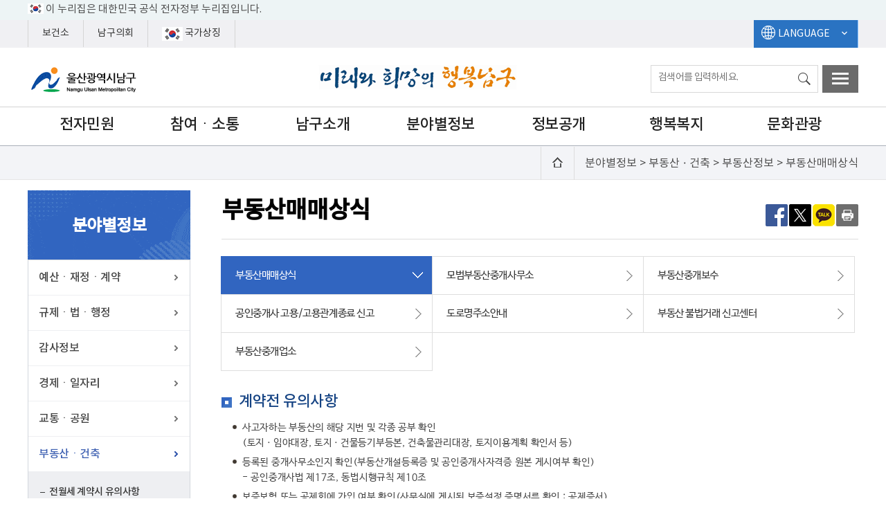

--- FILE ---
content_type: text/html; charset=utf-8
request_url: https://www.ulsannamgu.go.kr/fieldInfo/realestateInfo01.jsp
body_size: 25120
content:





  
  












 


 

 
 	
 
  
 


<!DOCTYPE html>
<html lang="ko">
<head>
	<meta charset="UTF-8" >	
	<meta http-equiv="X-UA-Compatible" content="IE=edge">	
	<meta name="robots" content="index,follow">
	<meta name="keywords" content="울산광역시 남구청, 울산 남구청">
	<meta name="language" content="ko" >
	<meta name="viewport" content="width=device-width">
	
	<meta name="description" content="울산광역시 남구청에서는 전자민원 및 행정정보를 제공합니다.">
	
	<meta name="format-detection" content="telephone=yes">
	
	<title>부동산매매상식 | 울산광역시 남구청</title>
	
	<link rel="SHORTCUT ICON" href="/images/common/ulsannamgu.ico"> 	
	<link rel="stylesheet" href="/css/jquery-ui.css">
	<link rel="stylesheet" href="/css/us/common.css">		
	<link rel="stylesheet" href="/css/us/mainPc.css?v=20251119">
	<link rel="stylesheet" href="/css/us/mainTablet.css" media="screen and (min-width:768px) and (max-width:1024px)">
	<link rel="stylesheet" href="/css/us/mainMobile.css" media="screen and (max-width:767px)">
		
	<link rel="stylesheet" href="/css/us/menu/style.css">
	<link rel="stylesheet" href="/css/us/mobileMenu/layoutA.css" media="all">
	<link rel="stylesheet" href="/css/us/mobileMenu/layout.css" media="all">	
	<link rel="stylesheet" href="/css/lightslider.css">
	<link rel="stylesheet" href="/js/slick/slick.css">
	<link rel="stylesheet" href="/js/slick/slick-theme.css">
		
	<link rel="stylesheet" href="/css/us/board.css?v=20251127">
	<link rel="stylesheet" href="/css/us/subPc.css?v=20251127">
	<link rel="stylesheet" href="/css/us/subTablet.css?v=20251119" media="screen and (min-width:768px) and (max-width:1024px)">
	<link rel="stylesheet" href="/css/us/subMobile.css?v=20251119" media="screen and (max-width:767px)">	
	

	
	
	<script>
	//레이어팝업
	//<![cdata[
	cookiedata = document.cookie;
	
	function set_cookie(name, value, expiredays) {
		var todayDate = new Date();
		todayDate = new Date(parseInt(todayDate.getTime() / 86400000) * 86400000 + 54000000);
		if ( todayDate > new Date() ) {
			expiredays = expiredays - 1;
		}
		todayDate.setDate( todayDate.getDate() + expiredays );
	 	document.cookie = name + "=" + escape( value ) + "; path=/; expires=" + todayDate.toGMTString() + ";"
	}
	
	function close_divpop(frm, pop) {
		var f = eval("document."+frm);
		//console.log(f);
		//console.log(f.chkbox);
		if(f.chkbox.checked){
		 set_cookie(pop, "Y", 1);
		}
		document.getElementById(pop).style.display = "none";
	}
	
	window.onload = function() {
	   var popImgs = document.querySelectorAll('.popImg');
	
	    popImgs.forEach(function(popImg) {
	        
	            popImg.focus();
	            return; 
	        
	    });
	};
	
	function closePopupAndFocusHealthLink() {
	    // 팝업 닫기
	    document.getElementById('divpop').style.display = 'none';
	
	    // "보건소" 링크에 초점 맞추기
	    document.getElementById('healthLink').focus();
	}
	//]]>
	</script>	
	<!--팝업창 생성~~~ -->
	
	<script type="application/ld+json">
	{
	 "@context": "http://schema.org",
	 "@type": "Person",
	 "name": "울산광역시 남구청",
	 "url": "https://www.ulsannamgu.go.kr/",
	 "sameAs": [
	   "https://www.facebook.com/ulsannamgu",
	   "https://www.instagram.com/ulsan_namgu",
	   "https://blog.naver.com/ulsan-namgu",
	   "https://www.youtube.com/channel/UCA_sH8tAjjakRDWfLKN3FDQ"
	   "https://pf.kakao.com/_xhuCxas"
	 ]
	}
	</script>
	
			<!--240820 s 서윤-->
	<script src="/js/us/swiper/swiper-bundle.min.js"></script>
	<link href="/js/us/swiper/swiper-bundle.min.css" rel="stylesheet">
	<link rel="stylesheet" href="/js/us/swiper/style.css?v=20251119">
		<!--240820 e 서윤-->
	<script src="/js/us/jquery-1.7.1.min.js"></script>
	<script src="/js/us/jquery.placeholder.min.js"></script>
	<script src="/js/us/main.js"></script>
	<script src="/js/us/jquery.PrintArea.js"></script>
	<script src="/js/us/sns.js"></script>
	
	<script src="/js/us/EgovCommon.js"></script>
	<script src="/js/us/EgovCalPopup.js"></script>
	<script src="/js/us/zoom.js"></script>
	<script src="/js/us/jquery.smenu-0.1.1.min.js"></script>
	<script src="/js/us/jcarousellite-1.8.7.min.js"></script>
	<script src="/js/us/common.js"></script>
	<script src="/validator.do"></script>
	<script src="/js/slick/slick.min.js"></script>
	<!-- 20240229 라이브러리 누락 -->
	<script src="/js/EgovMultiFile.js" ></script>

	<!-- Google tag (gtag.js) -->
	<script async src="https://www.googletagmanager.com/gtag/js?id=G-1TSJ3CFTB5"></script>
	<script>
	  window.dataLayer = window.dataLayer || [];
	  function gtag(){dataLayer.push(arguments);}
	  gtag('js', new Date());

	  gtag('config', 'G-1TSJ3CFTB5');
	</script>
	
	<script>
	//<![CDATA[
	<!--
	var scale = 1;
	
	function fnFontInc() {
		scale *= 1.05;
		zoom(scale);
	}
	
	function fnFontRed() {
		scale /= 1.05;
		zoom(scale);
	}
	
	function fnFontDefault() {
		scale = 1;
		zoom(scale);
	}
	
	function zoom(scale) {
		var body = document.body;
		body.style.zoom = scale;  // IE
		body.style.webkitTransform = 'scale('+scale+')';  // Webkit(chrome)
		body.style.webkitTransformOrigin = '0 0';
		body.style.mozTransform = 'scale('+scale+')';  // Mozilla(firefox)
		body.style.mozTransformOrigin = '0 0';
		body.style.oTransform = 'scale('+scale+')';  // Opera
		body.style.oTransformOrigin = '0 0';
	}
	
	
	function fn_TopPrint() {
		var option = {mode : "popup"};
		$('#content_field').printArea(option);
	}

	function fn_TopPrint_win() {

	window.print()


	}
	
	//-->
	
	
	//]]>
	</script>
	 <!--[if lt IE 9]>
	<script>
	  document.createElement("header" );
	  document.createElement("footer" );
	  document.createElement("section"); 
	  document.createElement("aside"  );
	  document.createElement("nav"    );
	  document.createElement("article"); 
	  document.createElement("hgroup" ); 
	  document.createElement("time"   );
	</script>
	<![endif]--> 
</head>

<body>
<!--




-->

<!-- 첫번째 팝업창 START -->



<!-- 두번째 팝업창 START -->





<!--20250117 2025년 설맞이 인사-->



<!-- 20250224 납세자의 날0303~07 -->


<!-- 20250226 삼일절 인사 -->


<!-- 20250306 여성의날0307~8 -->


<!-- 20250604 보훈의날 0604~0610, 0620~0630 -->


<!-- 첫번째 팝업창 END -->


<!-- 두번째 팝업창 START -->



<!-- 20250607 버스파업 0607~0608 -->

<!-- 두번째 팝업창 END -->


<!-- 고래축제 상단 고정배너 START-->
<!-- 
    <script>
        function setCookie2(name, value, days) {
            var date = new Date();
            date.setTime(date.getTime() + (days*24*60*60*1000));
            var expires = "expires=" + date.toUTCString();
            document.cookie = name + "=" + value + ";" + expires + ";path=/";
        }

        function getCookie2(name) {
            var nameEQ = name + "=";
            var ca = document.cookie.split(';');
            for(var i = 0; i < ca.length; i++) {
                var c = ca[i];
                while (c.charAt(0) == ' ') c = c.substring(1, c.length);
                if (c.indexOf(nameEQ) == 0) return c.substring(nameEQ.length, c.length);
            }
            return null;
        }

        function closePopup2() {
            document.getElementById('dday').style.display = 'none';
        }

        function closePopupForToday() {
            setCookie2('hidePopup', 'true', 1);
            closePopup2();
        }

        window.onload = function() {
            if (getCookie2('hidePopup') !== 'true') {
                document.getElementById('dday').style.display = 'block';
            }
        }
    </script>
	      
            <div class="dday" id="dday" style="background:#fff;">
				<div class="divWrap">
					<div class="dst_txt">
						<ul>
							<li><img src="/images/common/dday_left1_2025.jpg" alt="2025울산고래축제"></li>
							<li class="ddaynumber"><span class="dday_btn">축제까지</span><span class="ddaytime" style="background:#fff;">D-0</span></li>
						</ul>
					</div>
					<div class="dst_btn">
						<p>
							<button type="button" id="calamity-today-close" class="todayclose" onclick="closePopupForToday()" ><span>오늘하루 그만보기</span></button>
							<button type="button" id="calamity-close" class="close m_l_3" onclick="closePopup2()"><span>닫기</span></button>
						</p>
					</div>
				</div>
			</div>
-->

 <!-- 고래축제 상단 고정배너 END-->



<!-- // 레이어팝업 END -->
<noscript><p>자바스크립트를 지원하지 않는 브라우저에서는 일부 기능을 사용하실 수 없습니다.</p></noscript>


<div id="skipNavi">
		<a href="#divTopMenu">주메뉴 바로가기</a>	
		<a href="#divContent">본문 바로가기</a>
	</div>

<!--div id="accessibility">
	<ul>
		<li><a href="#divTopMenu">주메뉴 바로가기</a></li>
		<li><a href="#divContent">본문 바로가기</a></li>
	</ul>
</div-->


<!-- divWrapper -->
<div id="divWrapper">
<div id="header-top">
	<div class="toggle-wrap">
		<div class="toggle-head">
			<div class="divWrap">
				<span class="nuri-txt"><img src="/images/common/icon_flag.jpg" alt="태극기" style="height:15px; vertical-align:top;"> 이 누리집은 대한민국 공식 전자정부 누리집입니다.</span>
			</div>
		</div>
	</div>
</div>
	
	<!-- divHeader -->
	<div id="divHeader">

	
	<div class="util">
		<div class="divWrap">
			<div class="top-link">
				<ul>
					<li class="lineL"><a href="https://www.ulsannamgu.go.kr/health/mainPage.do" target="_blank" title="새창" id="healthLink">보건소</a></li>
					<li><a href="https://www.namgucouncil.ulsan.kr/" target="_blank" title="새창">남구의회</a></li>
					<li><a href="https://www.mois.go.kr/frt/sub/popup/p_taegugki_banner/screen.do" target="_blank" title="새창"><img src="/images/common/icon_flag.jpg" alt="태극기" style="height:20px; vertical-align:top;"> 국가상징</a></li>
					
				</ul>
			</div>
			
			<div class="util-inner">
				<ul>
					<!-- 2024. 8. 27. 삭제
					<li class="sns">
		            	<a href="" class="blind">SNS</a>
		                <ul>
		                 	<li><a href="http://pf.kakao.com/_xhuCxas" class="sns_kakao" target="_blank" title="[새창]카카오톡 채널">카카오톡 채널</a></li>
		                    <li><a href="https://www.facebook.com/ulsannamgu/" class="sns_facebook" target="_blank" title="[새창]facebook">facebook</a></li>
		                    <li><a href="https://blog.naver.com/ulsan-namgu" class="sns_blog" target="_blank" title="[새창]남구블로그">남구블로그</a></li>
		                    <li><a href="https://www.instagram.com/ulsan_namgu/" class="sns_instagram" target="_blank" title="[새창]인스타그램">인스타그램</a></li>
							<li><a href="https://www.youtube.com/channel/UCA_sH8tAjjakRDWfLKN3FDQ" class="sns_youtube" target="_blank" title="[새창]남구 고래방송국TV">남구 고래방송국TV</a></li>
		               </ul>	
		            </li>
					<li class="fontsize">
						
						<div style="float:left;"><a href="javascript:fnFontInc()" title="글자 키우기"><img src="/images/common/btn_plus2.png" alt="글자 키우기"></a></div>
						<div style="float:left;padding:10px 20px 10px 20px;"><a href="javascript:fnFontDefault()" title="화면초기화">글자크기</a></div>
						<div style="float:left;"><a href="javascript:fnFontRed()" title="글자 줄이기"><img src="/images/common/btn_minus2.png" alt="글자 줄이기"></a></div>
					</li>
					-->
					<li class="lan dropDown">
		                <a href="">LANGUAGE</a>
		                <ul>
		                    <li><a href="https://www.ulsannamgu.go.kr/eng/main.do" target="_blank" title="새창열림">ENGLISH</a></li>
		                    <li><a href="https://www.ulsannamgu.go.kr/jpn/main.do" target="_blank" title="새창열림">日本語</a></li>
		                    <li><a href="https://www.ulsannamgu.go.kr/chn/main.do" target="_blank" title="새창열림">中國語</a></li>
		                </ul>
		            </li>
				</ul>
			</div>
		</div>
	</div>


<div class="header">
	<h1 class="logo"><a href="https://www.ulsannamgu.go.kr/cmm/main/mainPage.do"><img src="/images/common/logo.gif" alt="울산광역시 남구"></a></h1>
	<!--<div class="h_donation">
		<a href="https://www.ulsannamgu.go.kr/inhParticipation/loveGohyang.jsp" target="_blank">
			<img src="/images/main/h_donation.jpg" alt="글자 줄이기"><span class="f1">고향</span><span class="f2">사랑</span><span class="f3">기부제</span>
		</a>
	</div>-->
	<div class="slogan"><a href="https://www.ulsannamgu.go.kr/cmm/main/mainPage.do"><img src="/images/common/vision.png" alt="미래와 희망의 행복남구"></a></div>
	
	<div class="search">
	
	
		<div id="divSearch"  class="hideDivSearch" >
			
			<!-- <h2>통합검색</h2> -->
			
			
			<form name="searchForm" id="searchTOTAL" action="//search.ulsannamgu.go.kr/RSA/front/Search.jsp" method="post">
               <input type="hidden" name="pageIndex" value="1">
				<input type="hidden" name="searchCmd" value="normal">	
				
				<fieldset>
					<legend>통합검색</legend>
					<label for="search_txt" class="none">검색어</label>
					<input type="text" class="searchInput" id="search_txt" name="qt" placeholder="검색어를 입력하세요." onfocus="this.placeholder=''" onblur="this.placeholder='검색어를 입력하세요.'">
						
					<!-- auto complete start -->
					<div class="searchLayer" style="display:none;">
						<ul id="widesrchElem"></ul>
					</div>
					<!-- auto complete end --> 
				
					<input type="submit" class="searchBtn" title="검색">						
				</fieldset>
			</form>			
		
		<!-- //Search -->
		
		</div>
		
		<div class="mMenu2">
			<a href="/namgu/userGuide/siteMap.do"><img src="/images/common/mobile_menu.png" alt="전체메뉴"></a>
		</div>
		
		<div id="mobileMenuOpen" class="mMenu">
			<a id="btnAllmenu" href="/namgu/userGuide/siteMap.do"><img src="/images/common/mobile_menu.png" alt="전체메뉴"></a>
		</div>
		
		<div id="mobileSideMenu" style="background-color:#fff;"></div>
	
	</div>
</div>
<!-- //header -->





<!-- Top Menu -->
<div id="divTopMenu">

	
<script src="/js/jquery-ui.min.js" ></script>
<script src="/js/us/mobileMenu/main.js"></script>


<!-- //메인메뉴 시작-->
<script>
	function goTopMenuPage(menuNo,link){
	    //document.getElementById("topMenuNo").value=menuNo;
	    //document.getElementById("topLink").value="forward:"+link;
	    //document.topMenuListForm.action = "/EgovPageLink.do";
	    document.topMenuListForm.action = link;
	    document.topMenuListForm.submit();
	}
</script>
<div id="header">
<div class="inwrap">
<!-- //메인메뉴 시작-->

	<div id="gnb">
		<ul class="top1menu">
			<li class="mmu1">
						<a href="http://www.ulsannamgu.go.kr/e-complaints/complaintTotal01.jsp">전자민원</a>
						<div class="depth2">
						<div class="wrap">
							<div class="gnbTxt bg_mmu2">
							<h2>전자민원</h2>
							<p>미래와 희망의 행복남구</p>
							</div>
							<ul>
								<li class="mmu2H">
											<a href="http://www.ulsannamgu.go.kr/e-complaints/complaintTotal01.jsp">민원안내</a>
											<ul class="depth3">
											<li><a href="http://www.ulsannamgu.go.kr/e-complaints/complaintTotal01.jsp">민원종합</a></li>
											<li><a href="http://www.ulsannamgu.go.kr/cop/bbs/selectBoardList.do?bbsId=complaintFormat">민원서식</a></li>
											<li><a href="http://www.ulsannamgu.go.kr/cop/bbs/selectBoardList.do?bbsId=complaintsAffairs">민원사무편람</a></li>
											<li><a href="http://www.ulsannamgu.go.kr/e-complaints/unaComplaints.jsp">무인민원발급기</a></li>
											<li><a href="http://www.ulsannamgu.go.kr/e-complaints/complaintsHandle.jsp">어디서나 민원</a></li>
											<li><a href="http://www.ulsannamgu.go.kr/e-complaints/unaCommission01.jsp">각종 발급 등 수수료</a></li>
											<li><a href="http://www.ulsannamgu.go.kr/e-complaints/unaOnestop.jsp">폐업신고 원스톱서비스</a></li>
											<li><a href="https://www.passport.go.kr/home/kor/main.do" target="_blank" title="새창">여권안내<img src='/images/common/blank.png' alt='새창'></a></li>
											<li><a href="http://www.ulsannamgu.go.kr/e-complaints/insurance01.jsp">남구에서 지원하는 보험</a></li>
											</ul>
										</li>
									<li class="mmu2H">
											<a href="http://www.ulsannamgu.go.kr/e-complaints/largeWaste01.jsp">민원신청</a>
											<ul class="depth3">
											<li><a href="https://www.gov.kr/portal/main" target="_blank" title="새창">정부24안내<img src='/images/common/blank.png' alt='새창'></a></li>
											<li><a href="http://www.ulsannamgu.go.kr/e-complaints/efamilyScourt03.jsp">가족관계등록  소통알리미</a></li>
											<li><a href="http://www.ulsannamgu.go.kr/e-complaints/largeWaste01.jsp">대형폐기물 수거신청</a></li>
											<li><a href="http://www.ulsannamgu.go.kr/e-complaints/traComplaints02.jsp">주차 관련 민원</a></li>
											<li><a href="https://www.ulsannamgu.go.kr/e-complaints/lampClaim.jsp">가로·보안등 고장신고</a></li>
											<li><a href="http://www.ulsannamgu.go.kr/e-complaints/realestateDeal.jsp">부동산거래관리</a></li>
											<li><a href="https://www.ulsannamgu.go.kr/namgu/unit/san/index.do">자율점검</a></li>
											</ul>
										</li>
									<li class="mmu2H">
											<a href="http://www.ulsannamgu.go.kr/e-complaints/onlineCivilComplaint.jsp">민원상담센터</a>
											<ul class="depth3">
											<li><a href="http://www.ulsannamgu.go.kr/e-complaints/onlineCivilComplaint.jsp">온라인 민원상담</a></li>
											<li><a href="/cop/bbs/selectBoardList.do?bbsId=ombudsmanResult">옴부즈만(구민 고충민원 상담)</a></li>
											<li><a href="http://www.ulsannamgu.go.kr/e-complaints/expertCounsel.jsp">전문가무료상담</a></li>
											<li><a href="https://www.humanrights.go.kr/site/homepage/menu/viewMenu?menuid=001001001001" target="_blank" title="새창">인권상담센터<img src='/images/common/blank.png' alt='새창'></a></li>
											<li><a href="/cop/bbs/anonymous/selectBoardList.do?bbsId=application">규제입증요청</a></li>
											<li><a href="https://eminwon.ulsannamgu.go.kr/emwp/gov/mogaha/ntis/web/emwp/cmmpotal/action/EmwpMainMgtAction.do" target="_blank" title="새창">새올전자민원창구(임시운영)<img src='/images/common/blank.png' alt='새창'></a></li>
											</ul>
										</li>
									<li class="mmu2H">
											<a href="https://www.ulsannamgu.go.kr/e-complaints/envShinmungo.jsp">신고센터</a>
											<ul class="depth3">
											<li><a href="https://www.epeople.go.kr" target="_blank" title="새창">국민신문고<img src='/images/common/blank.png' alt='새창'></a></li>
											<li><a href="https://www.epeople.go.kr/nep/pttn/gjDmgPttn/gjDmgReportCenterContent.npaid" target="_blank" title="새창">갑질피해신고<img src='/images/common/blank.png' alt='새창'></a></li>
											<li><a href="https://www.clean.go.kr/menu.es?mid=a10205000000" target="_blank" title="새창">공익ㆍ부패행위신고<img src='/images/common/blank.png' alt='새창'></a></li>
											<li><a href="https://www.sinmungo.go.kr/sz2.prpsl.main" target="_blank" title="새창">규제신문고<img src='/images/common/blank.png' alt='새창'></a></li>
											<li><a href="http://www.ulsannamgu.go.kr/e-complaints/illicitBrokering.jsp">불법중개행위신고</a></li>
											<li><a href="https://www.foodsafetykorea.go.kr/minwonMainNew.do " target="_blank" title="새창">식품안전소비자신고<img src='/images/common/blank.png' alt='새창'></a></li>
											<li><a href="https://www.safetyreport.go.kr/api?apiKey=37001013Y1K0S2P7BOB884708WU" target="_blank" title="새창">안전신문고<img src='/images/common/blank.png' alt='새창'></a></li>
											<li><a href="http://www.ulsannamgu.go.kr/e-complaints/budgetWaste01.jsp">예산낭비신고</a></li>
											<li><a href="https://www.clean.go.kr/menu.es?mid=a10203000000" target="_blank" title="새창">청탁금지법위반신고<img src='/images/common/blank.png' alt='새창'></a></li>
											<li><a href="http://www.ulsannamgu.go.kr/e-complaints/envShinmungo.jsp">환경신문고</a></li>
											<li><a href="https://www.lost112.go.kr/" target="_blank" title="새창">경찰청 유실물 통합포털<img src='/images/common/blank.png' alt='새창'></a></li>
											<li><a href="https://www.ulsannamgu.go.kr/e-complaints/unfairClaim.jsp">지방보조금 부조리 신고센터</a></li>
											</ul>
										</li>
									<li class="mmu2H">
											<a href="http://www.ulsannamgu.go.kr/e-complaints/wetaxGuide.jsp">세무안내</a>
											<ul class="depth3">
											<li><a href="http://www.ulsannamgu.go.kr/e-complaints/wetaxGuide.jsp">지방세가이드</a></li>
											<li><a href="http://www.ulsannamgu.go.kr/e-complaints/wetaxInfo01.jsp">세목별 안내</a></li>
											<li><a href="http://www.ulsannamgu.go.kr/e-complaints/wetaxPayment.jsp">지방세납부제도</a></li>
											<li><a href="http://www.ulsannamgu.go.kr/e-complaints/villagePay01.jsp">마을세무사</a></li>
											<li><a href="http://www.ulsannamgu.go.kr/e-complaints/selectionAgent.jsp">선정대리인</a></li>
											<li><a href="http://www.ulsannamgu.go.kr/e-complaints/taxpayerAdvocate01.jsp">지방세 납세자보호관</a></li>
											<li><a href="https://www.wetax.go.kr" target="_blank" title="새창">지방세토탈시스템(Wetax)<img src='/images/common/blank.png' alt='새창'></a></li>
											<li><a href="http://www.ulsannamgu.go.kr/cop/bbs/selectBoardList.do?bbsId=ebookEtc03">시가표준액</a></li>
											<li><a href="http://www.ulsannamgu.go.kr/e-complaints/wetaxInformative.jsp">지방세 안내전화 및 납부방법</a></li>
											<li><a href="https://chatbot.wetax.go.kr/" target="_blank" title="새창">지방세 챗봇상담<img src='/images/common/blank.png' alt='새창'></a></li>
											</ul>
										</li>
									</ul>
							<!--<p class="btn_close"><button><img src="/cmm/n_img/btn/btn_gnb_close.gif" alt="닫기"></button></p>-->
						</div>
						</div>
					</li>
				<li class="mmu2">
						<a href="http://www.ulsannamgu.go.kr/cop/bbs/selectBoardList.do?bbsId=namguNews">참여ㆍ소통</a>
						<div class="depth2">
						<div class="wrap">
							<div class="gnbTxt bg_mmu3">
							<h2>참여ㆍ소통</h2>
							<p>미래와 희망의 행복남구</p>
							</div>
							<ul>
								<li class="mmu3H">
											<a href="http://www.ulsannamgu.go.kr/cop/bbs/selectBoardList.do?bbsId=namguNews">새소식</a>
											<ul class="depth3">
											<li><a href="http://www.ulsannamgu.go.kr/cop/bbs/selectBoardList.do?bbsId=namguNews">새소식(남구소식)</a></li>
											<li><a href="/cop/bbs/selectBoardList.do?bbsId=alimiNotice">알림마당(타기관소식)</a></li>
											<li><a href="https://www.ulsannamgu.go.kr/inhParticipation/smsNotice.jsp">남구소식(구정소식지) 문자 알림서비스 신청</a></li>
											<li><a href="http://www.ulsannamgu.go.kr/cop/bbs/selectBoardList.do?bbsId=neighborhood">반상회보</a></li>
											<li><a href="/cop/bbs/selectBoardList.do?bbsId=workplans">주/월간업무계획</a></li>
											</ul>
										</li>
									<li class="mmu3H">
											<a href="http://www.ulsannamgu.go.kr/cop/bbs/selectSaeolGosiList.do">공고</a>
											<ul class="depth3">
											<li><a href="http://www.ulsannamgu.go.kr/cop/bbs/selectSaeolGosiList.do">고시공고</a></li>
											<li><a href="http://www.ulsannamgu.go.kr/cop/bbs/selectSaeolHireList.do">채용공고</a></li>
											<li><a href="http://www.ulsannamgu.go.kr/cop/bbs/selectBoardList.do?bbsId=hireNotice2">산하기관 채용정보</a></li>
											<li><a href="http://www.ulsannamgu.go.kr/cop/bbs/selectBoardList.do?bbsId=pressRelease">남구공보</a></li>
											<li><a href="https://contract.ulsannamgu.go.kr/contract/bid/announcement" target="_blank" title="새창">입찰공고<img src='/images/common/blank.png' alt='새창'></a></li>
											<li><a href="http://www.ulsannamgu.go.kr/cop/bbs/selectSaeolLawmakingList.do">입법예고</a></li>
											</ul>
										</li>
									<li class="mmu3H">
											<a href="https://www.ulsannamgu.go.kr/cop/bbs/selectBoardList.do?bbsId=praise">열린광장</a>
											<ul class="depth3">
											<li><a href="https://www.ulsannamgu.go.kr/cop/bbs/selectBoardList.do?bbsId=praise">칭찬합시다</a></li>
											<li><a href="https://www.ulsannamgu.go.kr/cop/bbs/selectBoardList.do?bbsId=free">자유게시판</a></li>
											<li><a href="http://www.ulsannamgu.go.kr/uss/olp/qnn/EgovQustnrRespondInfoManageList.do">설문조사</a></li>
											<li><a href="http://www.ulsannamgu.go.kr/inhParticipation/weddinghallUse.jsp">예식장이용</a></li>
											<li><a href="https://www.ulsannamgu.go.kr/cop/bbs/anonymous/selectBoardList.do?bbsId=feedback">홈페이지개선의견</a></li>
											</ul>
										</li>
									<li class="mmu3H">
											<a href="http://www.ulsannamgu.go.kr/inhParticipation/residentsInvented.jsp?type=1">주민참여</a>
											<ul class="depth3">
											<li><a href="http://www.ulsannamgu.go.kr/inhParticipation/residentsInvented.jsp?type=1">구민제안</a></li>
											<li><a href="http://www.ulsannamgu.go.kr/cop/bbs/selectBoardList.do?bbsId=noticePeopleBudget">주민참여예산방</a></li>
											</ul>
										</li>
									<li class="mmu3H">
											<a href="https://www.epeople.go.kr/idea/usnamgu" target="_blank" title="새창">행복남구 국민생각함<img src='/images/common/blank.png' alt='새창'></a>
											<ul class="depth3">
											<li><a href="https://www.epeople.go.kr/idea/usnamgu" target="_blank" title="새창">행복남구 국민생각함<img src='/images/common/blank.png' alt='새창'></a></li>
											<li><a href="https://www.epeople.go.kr/idea/index.npaid" target="_blank" title="새창">국민신문고 국민생각함<img src='/images/common/blank.png' alt='새창'></a></li>
											</ul>
										</li>
									<li class="mmu3H">
											<a href="http://www.ulsannamgu.go.kr/cop/bbs/selectBoardList.do?bbsId=ebookHongbo07">e-book자료홍보관</a>
											<ul class="depth3">
											<li><a href="http://www.ulsannamgu.go.kr/cop/bbs/selectBoardList.do?bbsId=ebookHongbo07">구정홍보</a></li>
											<li><a href="http://www.ulsannamgu.go.kr/cop/bbs/selectBoardList.do?bbsId=ebookStats01">구정통계</a></li>
											<li><a href="http://www.ulsannamgu.go.kr/cop/bbs/selectBoardList.do?bbsId=ebookEtc02">기타자료</a></li>
											</ul>
										</li>
									<li class="mmu3H">
											<a href="http://www.ulsannamgu.go.kr/inhParticipation/villageCommunity01.jsp">마을공동체</a>
											<ul class="depth3">
											<li><a href="http://www.ulsannamgu.go.kr/inhParticipation/villageCommunity01.jsp">마을공동체(마을리빙랩) 공모사업 소개</a></li>
											<li><a href="http://www.ulsannamgu.go.kr/inhParticipation/villageCommunity03.jsp">마을공동체 현황</a></li>
											<li><a href="http://www.ulsannamgu.go.kr/cop/bbs/selectBoardList.do?bbsId=villageNotice">공지사항 및 자료실</a></li>
											</ul>
										</li>
									<li class="mmu3H">
											<a href="http://www.ulsannamgu.go.kr/inhParticipation/loveGohyang.jsp">고향사랑기부제</a>
											<ul class="depth3">
											<li><a href="http://www.ulsannamgu.go.kr/inhParticipation/loveGohyang.jsp">고향사랑기부제</a></li>
											<li><a href="https://www.ulsannamgu.go.kr/inhParticipation/donation.jsp">온라인 기부 절차</a></li>
											<li><a href="https://www.ulsannamgu.go.kr/cop/bbs/anonymous/selectBoardList.do?bbsId=join">참여합시다</a></li>
											<li><a href="https://www.ulsannamgu.go.kr/cop/bbs/selectBoardList.do?bbsId=honor2">온라인 명예의 전당</a></li>
											<li><a href="/cop/bbs/selectBoardList.do?bbsId=honorGallery">보도자료</a></li>
											<li><a href="https://www.ulsannamgu.go.kr/inhParticipation/introduction.jsp">기금사업 소개</a></li>
											</ul>
										</li>
									<li class="mmu3H">
											<a href="http://www.ulsannamgu.go.kr/inhParticipation/gumin.jsp">구민대상</a>
											<ul class="depth3">
											<li><a href="http://www.ulsannamgu.go.kr/inhParticipation/gumin.jsp">구민대상</a></li>
											<li><a href="https://www.ulsannamgu.go.kr/cop/bbs/selectBoardList.do?bbsId=gumin&recordCountPerPage=100">구민대상 명예의 전당</a></li>
											</ul>
										</li>
									<li class="mmu3H">
											<a href="https://www.ulsannamgu.go.kr/inhParticipation/safety.jsp">중대재해예방</a>
											<ul class="depth3">
											<li><a href="https://www.ulsannamgu.go.kr/inhParticipation/safety.jsp">안전보건경영방침</a></li>
											<li><a href="https://www.ulsannamgu.go.kr/cop/bbs/selectBoardList.do?bbsId=safety">안전보건자료실</a></li>
											<li><a href="https://www.ulsannamgu.go.kr/cop/bbs/selectBoardList.do?bbsId=opinion">종사자 의견청취 게시판</a></li>
											</ul>
										</li>
									</ul>
							<!--<p class="btn_close"><button><img src="/cmm/n_img/btn/btn_gnb_close.gif" alt="닫기"></button></p>-->
						</div>
						</div>
					</li>
				<li class="mmu3">
						<a href="https://www.ulsannamgu.go.kr/aboutNamgu/namguDirection.jsp">남구소개</a>
						<div class="depth2">
						<div class="wrap">
							<div class="gnbTxt bg_mmu4">
							<h2>남구소개</h2>
							<p>미래와 희망의 행복남구</p>
							</div>
							<ul>
								<li class="mmu4H">
											<a href="https://www.ulsannamgu.go.kr/cop/bbs/selectBoardList.do?bbsId=todayNews">구정홍보</a>
											<ul class="depth3">
											<li><a href="/cop/bbs/selectBoardList.do?bbsId=todayNews">오늘의 보도</a></li>
											<li><a href="https://www.ulsannamgu.go.kr/cop/bbs/selectBoardList.do?bbsId=press">보도자료</a></li>
											<li><a href="http://www.ulsannamgu.go.kr/cop/bbs/selectBoardList.do?bbsId=tv">남구 브리핑</a></li>
											<li><a href="http://www.ulsannamgu.go.kr/cop/bbs/selectBoardList.do?bbsId=vod">사이버홍보관</a></li>
											<li><a href="/cop/bbs/selectBoardList.do?bbsId=ebookHongbo01">공업탑소식(모바일)</a></li>
											<li><a href="https://www.ulsannamgu.go.kr/cop/bbs/selectBoardList.do?bbsId=ebookHongbo08">공업탑소식(e-book)</a></li>
											<li><a href="https://photo.ulsannamgu.go.kr/photo/index.do" target="_blank" title="새창">사진(영상)기록실<img src='/images/common/blank.png' alt='새창'></a></li>
											<li><a href="https://www.ulsannamgu.go.kr/gugyeong/gugyeong.jsp">울남9경</a></li>
											</ul>
										</li>
									<li class="mmu4H">
											<a href="https://www.ulsannamgu.go.kr/aboutNamgu/namguDirection.jsp">구정운영</a>
											<ul class="depth3">
											<li><a href="http://www.ulsannamgu.go.kr/aboutNamgu/namguDirection.jsp">구정방향</a></li>
											<li><a href="http://www.ulsannamgu.go.kr/aboutNamgu/generalStatus.jsp">일반현황</a></li>
											<li><a href="http://www.ulsannamgu.go.kr/cop/bbs/selectBoardList.do?bbsId=populationPreCon">인구현황</a></li>
											<li><a href="http://www.ulsannamgu.go.kr/cop/bbs/selectBoardList.do?bbsId=ebookStats02">구정기본통계</a></li>
											<li><a href="http://www.ulsannamgu.go.kr/aboutNamgu/statisticsAnnualReport.jsp">통계연보</a></li>
											<li><a href="http://www.ulsannamgu.go.kr/cop/bbs/selectBoardList.do?bbsId=ebookHongbo04">구정백서</a></li>
											<li><a href="http://www.ulsannamgu.go.kr/cop/bbs/selectBoardList.do?bbsId=ebookHongbo07">구정성과</a></li>
											<li><a href="http://www.ulsannamgu.go.kr/cop/bbs/selectBoardList.do?bbsId=ebookHongbo06">주요업무계획</a></li>
											<li><a href="http://www.ulsannamgu.go.kr/aboutNamgu/committeeStatus.jsp">위원회현황</a></li>
											</ul>
										</li>
									<li class="mmu4H">
											<a href="http://www.ulsannamgu.go.kr/aboutNamgu/organizationChart.jsp">구청안내</a>
											<ul class="depth3">
											<li><a href="http://www.ulsannamgu.go.kr/aboutNamgu/organizationChart.jsp">조직도</a></li>
											<li><a href="http://www.ulsannamgu.go.kr/aboutNamgu/specificInformation.jsp">실과별안내</a></li>
											<li><a href="http://www.ulsannamgu.go.kr/cop/bbs/deptSelectList.do">직원업무안내</a></li>
											<li><a href="http://www.ulsannamgu.go.kr/aboutNamgu/buildingInfo01.jsp">청사안내</a></li>
											<li><a href="http://www.ulsannamgu.go.kr/aboutNamgu/ngLocation.jsp">찾아오시는길</a></li>
											</ul>
										</li>
									<li class="mmu4H">
											<a href="http://www.ulsannamgu.go.kr/aboutNamgu/namguSymbols.jsp">남구소개</a>
											<ul class="depth3">
											<li><a href="http://www.ulsannamgu.go.kr/aboutNamgu/namguSymbols.jsp">구상징물</a></li>
											<li><a href="http://www.ulsannamgu.go.kr/aboutNamgu/namguSong.jsp">노래</a></li>
											<li><a href="http://www.ulsannamgu.go.kr/aboutNamgu/namguCharacter.jsp">캐릭터</a></li>
											<li><a href="http://www.ulsannamgu.go.kr/aboutNamgu/namguEmoticon.jsp">장생이 이모티콘</a></li>
											<li><a href="http://www.ulsannamgu.go.kr/aboutNamgu/namguSlogan.jsp">브랜드슬로건</a></li>
											</ul>
										</li>
									<li class="mmu4H">
											<a href="http://www.ulsannamgu.go.kr/aboutNamgu/originHistory01.jsp">남구역사</a>
											<ul class="depth3">
											<li><a href="http://www.ulsannamgu.go.kr/aboutNamgu/originHistory01.jsp">유래와 역사</a></li>
											<li><a href="http://www.ulsannamgu.go.kr/cop/bbs/selectBoardList.do?bbsId=originLoad">도로명(길) 유래</a></li>
											<li><a href="http://www.ulsannamgu.go.kr/aboutNamgu/saltPond.jsp">염전</a></li>
											<li><a href="http://www.ulsannamgu.go.kr/aboutNamgu/heongangKing.jsp">헌강왕</a></li>
											<li><a href="http://www.ulsannamgu.go.kr/aboutNamgu/duwangGoal.jsp">두왕골</a></li>
											<li><a href="http://www.ulsannamgu.go.kr/aboutNamgu/gaeunpoCastle.jsp">울산 개운포 좌수영성</a></li>
											<li><a href="http://www.ulsannamgu.go.kr/aboutNamgu/ulsanIndustry.jsp">울산공업센터 기공식</a></li>
											<li><a href="http://www.ulsannamgu.go.kr/cop/bbs/selectBoardList.do?bbsId=story01">지명사ㆍ스토리텔링</a></li>
											</ul>
										</li>
									<li class="mmu4H">
											<a href="/namgu/unit/alumni/index.do">출향인사를 찾습니다</a>
											<ul class="depth3">
											</ul>
										</li>
									<li class="mmu4H">
											<a href="http://www.ulsannamgu.go.kr/aboutNamgu/residentCenter.jsp">행정복지센터안내</a>
											<ul class="depth3">
											</ul>
										</li>
									<li class="mmu4H">
											<a href="http://www.ulsannamgu.go.kr/aboutNamgu/sisAffiliation.jsp">교류도시</a>
											<ul class="depth3">
											<li><a href="http://www.ulsannamgu.go.kr/aboutNamgu/sisAffiliation.jsp">국내교류도시</a></li>
											<li><a href="/aboutNamgu/sisAffiliationDiscount.jsp">국내교류도시 할인 혜택</a></li>
											<li><a href="http://www.ulsannamgu.go.kr/aboutNamgu/intInterchange.jsp">국제교류도시</a></li>
											</ul>
										</li>
									<li class="mmu4H">
											<a href="http://www.ulsannamgu.go.kr/aboutNamgu/yeocheonmap.jsp">여천천 생태환경지도</a>
											<ul class="depth3">
											<li><a href="http://www.ulsannamgu.go.kr/aboutNamgu/yeocheonhistory.jsp">여천천 유래와 역사</a></li>
											<li><a href="http://www.ulsannamgu.go.kr/aboutNamgu/yeocheonmap.jsp">생태지도</a></li>
											<li><a href="http://www.ulsannamgu.go.kr/yeocheon/current.do">생태현황</a></li>
											</ul>
										</li>
									</ul>
							<!--<p class="btn_close"><button><img src="/cmm/n_img/btn/btn_gnb_close.gif" alt="닫기"></button></p>-->
						</div>
						</div>
					</li>
				<li class="mmu4">
						<a href="https://www.ulsannamgu.go.kr/fieldInfo/openEstimate2024.jsp">분야별정보</a>
						<div class="depth2">
						<div class="wrap">
							<div class="gnbTxt bg_mmu5">
							<h2>분야별정보</h2>
							<p>미래와 희망의 행복남구</p>
							</div>
							<ul>
								<li class="mmu5H">
											<a href="http://www.ulsannamgu.go.kr/fieldInfo/openEstimate2024.jsp">예산ㆍ재정ㆍ계약</a>
											<ul class="depth3">
											<li><a href="http://www.ulsannamgu.go.kr/fieldInfo/openEstimate2026.jsp">예산공개</a></li>
											<li><a href="https://www.ulsannamgu.go.kr/fieldInfo/openSettlement2024.jsp">결산공개</a></li>
											<li><a href="http://www.ulsannamgu.go.kr/fieldInfo/financialReporting_2025.jsp">재정공시(예산)</a></li>
											<li><a href="http://www.ulsannamgu.go.kr/fieldInfo/financialReporting2_2025.jsp">재정공시(결산)</a></li>
											<li><a href="http://www.ulsannamgu.go.kr/fieldInfo/financeManagement01.jsp">재정운영현황</a></li>
											<li><a href="http://www.ulsannamgu.go.kr/cop/bbs/selectBoardList.do?bbsId=ebookAdminData01">중기재정ㆍ기금운영 계획</a></li>
											<li><a href="http://www.ulsannamgu.go.kr/cop/bbs/selectBoardList.do?bbsId=subsidy">지방보조금</a></li>
											<li><a href="http://contract.ulsannamgu.go.kr/" target="_blank" title="새창">계약정보공개<img src='/images/common/blank.png' alt='새창'></a></li>
											<li><a href="http://www.ulsannamgu.go.kr/cop/bbs/selectBoardList.do?bbsId=contractLaw">계약서류</a></li>
											<li><a href="https://www.ulsannamgu.go.kr/cop/bbs/selectBoardList.do?bbsId=property">공유재산</a></li>
											</ul>
										</li>
									<li class="mmu5H">
											<a href="http://www.ulsannamgu.go.kr/fieldInfo/regulatoryReform.jsp">규제ㆍ법ㆍ행정</a>
											<ul class="depth3">
											<li><a href="http://www.ulsannamgu.go.kr/fieldInfo/regulatoryReform.jsp">규제개혁추진</a></li>
											<li><a href="https://www.better.go.kr/zz.main.PortalMain" target="_blank" title="새창">규제정보포털<img src='/images/common/blank.png' alt='새창'></a></li>
											<li><a href="http://www.ulsannamgu.go.kr/fieldInfo/judicialAffairsAdm01.jsp">법무행정</a></li>
											<li><a href="https://www.elis.go.kr/locgovalr/locgovClAlrList?ctpvSggCd=31140" target="_blank" title="새창">자치법규<img src='/images/common/blank.png' alt='새창'></a></li>
											<li><a href="http://www.ulsannamgu.go.kr/fieldInfo/positiveAdministration01.jsp">적극행정</a></li>
											</ul>
										</li>
									<li class="mmu5H">
											<a href="http://www.ulsannamgu.go.kr/cop/bbs/selectBoardList.do?bbsId=publicInfoResult">감사정보</a>
											<ul class="depth3">
											<li><a href="http://www.ulsannamgu.go.kr/cop/bbs/selectBoardList.do?bbsId=publicInfoResult">감사정보</a></li>
											<li><a href="http://www.ulsannamgu.go.kr/inhParticipation/preConsulting.jsp">사전 컨설팅감사</a></li>
											<li><a href="http://www.ulsannamgu.go.kr/inhParticipation/auditInfo01.jsp">주민감사 청구제도</a></li>
											<li><a href="http://www.ulsannamgu.go.kr/cop/bbs/selectBoardList.do?bbsId=lawsApplies">청탁금지법</a></li>
											<li><a href="http://www.ulsannamgu.go.kr/cop/bbs/selectBoardList.do?bbsId=honor">구민감사관</a></li>
											</ul>
										</li>
									<li class="mmu5H">
											<a href="https://www.ulsannamgu.go.kr/fieldInfo/publicWork01.jsp">경제ㆍ일자리</a>
											<ul class="depth3">
											<li><a href="https://www.ulsannamgu.go.kr/fieldInfo/publicWork01.jsp">공공일자리종류</a></li>
											<li><a href="http://www.ulsannamgu.go.kr/cop/bbs/selectBoardList.do?bbsId=priceInfo">장바구니 물가정보</a></li>
											<li><a href="http://www.ulsannamgu.go.kr/fieldInfo/conProtection.jsp">소비자보호센터</a></li>
											<li><a href="http://www.ulsannamgu.go.kr/fieldInfo/traditionalMarket01.jsp">전통시장안내</a></li>
											<li><a href="http://www.ulsannamgu.go.kr/fieldInfo/outAdvertising01.jsp">옥외광고물</a></li>
											<li><a href="http://www.ulsannamgu.go.kr/fieldInfo/okPolicesquad.jsp">OK생활민원기동대</a></li>
											<li><a href="http://www.ulsannamgu.go.kr/namgujob/" target="_blank" title="새창">남구 일자리 포털<img src='/images/common/blank.png' alt='새창'></a></li>
											<li><a href="/cop/bbs/selectBoardList.do?bbsId=supportBusiness">소상공인 지원사업</a></li>
											<li><a href="/namgu/unit/smallBusiness/index.do">소상공인 경영환경개선사업</a></li>
											<li><a href="http://www.ulsannamgu.go.kr/fieldInfo/unmannedDelivery.jsp">안심무인택배함</a></li>
											<li><a href="http://www.ulsannamgu.go.kr/fieldInfo/shoppingStreet01.jsp">(골목형)상점가 안내</a></li>
											<li><a href="/fieldInfo/coupon2025.jsp">민생회복 소비쿠폰</a></li>
											</ul>
										</li>
									<li class="mmu5H">
											<a href="http://www.ulsannamgu.go.kr/fieldInfo/traComplaintsTel.jsp">교통ㆍ공원</a>
											<ul class="depth3">
											<li><a href="http://www.ulsannamgu.go.kr/fieldInfo/traComplaintsTel.jsp">주요민원전화번호</a></li>
											<li><a href="http://www.ulsannamgu.go.kr/fieldInfo/traAdministrationInfo01.jsp">차량관리</a></li>
											<li><a href="http://www.ulsannamgu.go.kr/fieldInfo/parkingEnforcement01.jsp">주차단속안내</a></li>
											<li><a href="http://www.its.ulsan.kr/" target="_blank" title="새창">대중교통<img src='/images/common/blank.png' alt='새창'></a></li>
											<li><a href="http://www.ulsannamgu.go.kr/fieldInfo/Pbparking.jsp">공영주차장</a></li>
											<li><a href="https://www.ulsannamgu.go.kr/fieldInfo/streetParking.jsp">노상공영주차장 무인시스템</a></li>
											<li><a href="http://www.kotsa.or.kr" target="_blank" title="새창">자동차 정기검사<img src='/images/common/blank.png' alt='새창'></a></li>
											<li><a href="http://www.ulsannamgu.go.kr/fieldInfo/attachedParking.jsp">부설주차장 무료개방</a></li>
											<li><a href="http://www.ulsannamgu.go.kr/fieldInfo/PrivatefreeParking.jsp">사유지 무료공영주차장</a></li>
											<li><a href="https://iics.kidi.or.kr/" target="_blank" title="새창">자동차책임보험<img src='/images/common/blank.png' alt='새창'></a></li>
											<li><a href="https://www.goodinfocar.com/" target="_blank" title="새창">자동차 인터넷공매<img src='/images/common/blank.png' alt='새창'></a></li>
											<li><a href="http://www.ulsannamgu.go.kr/fieldInfo/waterPark.jsp">공원물놀이장</a></li>
											</ul>
										</li>
									<li class="mmu5H">
											<a href="https://www.ulsannamgu.go.kr/fieldInfo/rentalContractGuide01.jsp">부동산ㆍ건축</a>
											<ul class="depth3">
											<li><a href="https://www.ulsannamgu.go.kr/fieldInfo/rentalContractGuide01.jsp">전월세 계약시 유의사항</a></li>
											<li><a href="http://www.ulsannamgu.go.kr/fieldInfo/realestateInfo01.jsp">부동산정보</a></li>
											<li><a href="http://www.ulsannamgu.go.kr/fieldInfo/realEstateTrade01.jsp">부동산거래정보</a></li>
											<li><a href="http://www.ulsannamgu.go.kr/cop/bbs/selectBoardList.do?bbsId=parceloutInfo">분양정보 안내</a></li>
											<li><a href="http://www.ulsannamgu.go.kr/cop/bbs/selectBoardList.do?bbsId=dweller">지역주택조합 안내</a></li>
											<li><a href="http://www.ulsannamgu.go.kr/cop/bbs/selectBoardList.do?bbsId=buildfaq">건축 FAQ</a></li>
											<li><a href="http://www.ulsannamgu.go.kr/fieldInfo/redConstruction.jsp">정비사업 정보</a></li>
											<li><a href="http://www.ulsannamgu.go.kr/cop/bbs/selectBoardList.do?bbsId=allowbuild">건축허가정보</a></li>
											<li><a href="http://www.ulsannamgu.go.kr/cop/bbs/selectBoardList.do?bbsId=resultBuild">건축위원회 심의결과</a></li>
											<li><a href="https://www.ulsannamgu.go.kr/fieldInfo/loadMap.jsp">건축사사무소 로드맵</a></li>
											<li><a href="http://www.ulsannamgu.go.kr/cop/bbs/selectBoardList.do?bbsId=apartment">공동주택관리 정보</a></li>
											<li><a href="/fieldInfo/informationCommunicationContractor01.jsp">정보통신공사</a></li>
											</ul>
										</li>
									<li class="mmu5H">
											<a href="http://www.ulsannamgu.go.kr/fieldInfo/climateChange.jsp">환경ㆍ청소</a>
											<ul class="depth3">
											<li><a href="http://www.ulsannamgu.go.kr/fieldInfo/climateChange.jsp">환경행정</a></li>
											<li><a href="http://www.ulsannamgu.go.kr/fieldInfo/garbageWaste01.jsp">쓰레기배출</a></li>
											<li><a href="http://www.ulsannamgu.go.kr/fieldInfo/recyclingWaste01.jsp">재활용</a></li>
											<li><a href="http://www.ulsannamgu.go.kr/fieldInfo/foodWaste01.jsp">음식물쓰레기</a></li>
											<li><a href="http://www.ulsannamgu.go.kr/fieldInfo/garbageWasteCheck01.jsp">배출업소점검</a></li>
											<li><a href="http://www.ulsannamgu.go.kr/fieldInfo/envBusCheck.jsp">환경사업자점검</a></li>
											<li><a href="/cop/bbs/selectBoardList.do?bbsId=chPublic">화학안전관리</a></li>
											<li><a href="https://www.ulsannamgu.go.kr/fieldInfo/finedust01.jsp">실내공기질 관리</a></li>
											<li><a href="http://www.ulsannamgu.go.kr/fieldInfo/disUseRegulation.jsp">1회용품 사용규제</a></li>
											<li><a href="http://www.ulsannamgu.go.kr/fieldInfo/septicTankCleaning.jsp">정화조청소</a></li>
											</ul>
										</li>
									<li class="mmu5H">
											<a href="http://www.ulsannamgu.go.kr/fieldInfo/hazardousFood.jsp">식품ㆍ위생ㆍ동물</a>
											<ul class="depth3">
											<li><a href="http://www.ulsannamgu.go.kr/fieldInfo/hazardousFood.jsp">위해식품안내</a></li>
											<li><a href="http://www.ulsannamgu.go.kr/fieldInfo/foodCulImprovement.jsp">음식문화개선</a></li>
											<li><a href="http://www.ulsannamgu.go.kr/fieldInfo/goodRetaurant.jsp">음식점 위생등급제ㆍ모범음식점</a></li>
											<li><a href="http://www.ulsannamgu.go.kr/fieldInfo/rentalATP.jsp">위생오염도 측정기 무료 대여 사업 신청</a></li>
											<li><a href="http://www.ulsannamgu.go.kr/fieldInfo/animalRegistration01.jsp">동물등록제</a></li>
											<li><a href="http://www.ulsannamgu.go.kr/fieldInfo/protectedAnimals.jsp">보호동물분양</a></li>
											<li><a href="http://www.ulsannamgu.go.kr/fieldInfo/petDisasterResponse.jsp">반려동물을 위한 재난 대처법</a></li>
											<li><a href="http://www.ulsannamgu.go.kr/fieldInfo/radioactivity.jsp">방사능 검사결과</a></li>
											</ul>
										</li>
									<li class="mmu5H">
											<a href="http://www.ulsannamgu.go.kr/fieldInfo/safemap01.jsp">재난ㆍ안전ㆍ민방위</a>
											<ul class="depth3">
											<li><a href="http://www.ulsannamgu.go.kr/fieldInfo/safemap01.jsp">재난안전지도</a></li>
											<li><a href="http://www.ulsannamgu.go.kr/fieldInfo/safeApp01.jsp">안전관리 앱</a></li>
											<li><a href="http://www.ulsannamgu.go.kr/fieldInfo/firstAidTips/firstAidTips01.jsp">응급처치</a></li>
											<li><a href="http://www.ulsannamgu.go.kr/fieldInfo/safGuideline/safGuideline01.jsp">안전길라잡이</a></li>
											<li><a href="http://www.ulsannamgu.go.kr/fieldInfo/radiationPrevention/radiationPrevention01.jsp">방사능 방재 정보</a></li>
											<li><a href="http://www.ulsannamgu.go.kr/fieldInfo/cheSubstance01.jsp">유해화학물질 사고 행동지침</a></li>
											<li><a href="https://www.ulsannamgu.go.kr/safe/" target="_blank" title="새창">행복안전체험관<img src='/images/common/blank.png' alt='새창'></a></li>
											<li><a href="http://www.ulsannamgu.go.kr/fieldInfo/safCulMovement.jsp">안전문화운동</a></li>
											<li><a href="http://www.ulsannamgu.go.kr/fieldInfo/safeCity01.jsp">국제안전도시사업</a></li>
											<li><a href="http://www.ulsannamgu.go.kr/fieldInfo/safetyInsurance.jsp">구민안전보험</a></li>
											<li><a href="http://www.ulsannamgu.go.kr/fieldInfo/civilDefense0101.jsp">민방위상식</a></li>
											</ul>
										</li>
									<li class="mmu5H">
											<a href="https://www.ulsannamgu.go.kr/cop/bbs/selectBoardList.do?bbsId=youth">청년정책</a>
											<ul class="depth3">
											<li><a href="https://www.ulsannamgu.go.kr/cop/bbs/selectBoardList.do?bbsId=youth">청년소식</a></li>
											<li><a href="http://www.ulsannamgu.go.kr/fieldInfo/youthPolicy01.jsp">청년정책추진</a></li>
											<li><a href="http://www.ulsannamgu.go.kr/fieldInfo/youthJob01.jsp">일자리ㆍ창업 </a></li>
											<li><a href="http://www.ulsannamgu.go.kr/fieldInfo/youthSelfReliance02.jsp">청년자립</a></li>
											<li><a href="http://www.ulsannamgu.go.kr/fieldInfo/youthCultureWelfare01.jsp">문화ㆍ복지</a></li>
											<li><a href="http://www.ulsannamgu.go.kr/fieldInfo/youthSpace01.jsp">청년공간</a></li>
											<li><a href="http://www.ulsannamgu.go.kr/fieldInfo/youthLink.jsp">일자리지원 관련사이트</a></li>
											</ul>
										</li>
									</ul>
							<!--<p class="btn_close"><button><img src="/cmm/n_img/btn/btn_gnb_close.gif" alt="닫기"></button></p>-->
						</div>
						</div>
					</li>
				<li class="mmu5">
						<a href="http://www.ulsannamgu.go.kr/inhParticipation/infoDisclosure01.jsp">정보공개</a>
						<div class="depth2">
						<div class="wrap">
							<div class="gnbTxt bg_mmu6">
							<h2>정보공개</h2>
							<p>미래와 희망의 행복남구</p>
							</div>
							<ul>
								<li class="mmu6H">
											<a href="http://www.ulsannamgu.go.kr/inhParticipation/infoDisclosure01.jsp">정보공개제도</a>
											<ul class="depth3">
											<li><a href="http://www.ulsannamgu.go.kr/inhParticipation/infoDisclosure01.jsp">정보공개제도 안내</a></li>
											<li><a href="http://www.ulsannamgu.go.kr/inhParticipation/infoDisclosure02.jsp">청구절차안내</a></li>
											<li><a href="http://www.ulsannamgu.go.kr/cop/bbs/selectBoardList.do?bbsId=infoDeclare">사전정보공개</a></li>
											</ul>
										</li>
									<li class="mmu6H">
											<a href="http://www.ulsannamgu.go.kr/inhParticipation/publicInfo01.jsp">정보열람방</a>
											<ul class="depth3">
											<li><a href="http://www.ulsannamgu.go.kr/inhParticipation/publicInfo01.jsp">정보목록열람</a></li>
											<li><a href="https://eminwon.ulsannamgu.go.kr/emwp/gov/mogaha/ntis/web/caf/mwwd/action/CafMwWdOpenAction.do?method=selectListMwOpn&menu_id=CAFOPNWebMwOpenL&jndinm=CafMwWdOpenEJB&methodnm=selectListMwOpn&context=NTIS" target="_blank" title="새창">행정공개<img src='/images/common/blank.png' alt='새창'></a></li>
											<li><a href="http://www.ulsannamgu.go.kr/cop/bbs/selectBoardList.do?bbsId=publicInfoBefore">사전정보열람</a></li>
											<li><a href="http://www.ulsannamgu.go.kr/cop/bbs/selectBoardList.do?bbsId=publicInfoAsbestos">석면작업열람</a></li>
											<li><a href="http://www.ulsannamgu.go.kr/inhParticipation/organizationInfo01.jsp">조직정보 공개</a></li>
											<li><a href="http://www.ulsannamgu.go.kr/cop/bbs/selectBoardList.do?bbsId=personalInfo">인사정보공개</a></li>
											<li><a href="https://www.prism.go.kr/prism/organtheme/retrieveOrganthemeList.do?menuNo=I0000003" target="_blank" title="새창">정책연구용역 결과<img src='/images/common/blank.png' alt='새창'></a></li>
											<li><a href="/cop/bbs/selectBoardList.do?bbsId=evntFee01">행사 초빙강사료 지급현황</a></li>
											<li><a href="/cop/bbs/selectBoardList.do?bbsId=evntFee02">상품권 구매 및 사용내역</a></li>
											</ul>
										</li>
									<li class="mmu6H">
											<a href="http://www.ulsannamgu.go.kr/cop/bbs/selectBoardList.do?bbsId=policyRealname">정책실명제</a>
											<ul class="depth3">
											<li><a href="http://www.ulsannamgu.go.kr/cop/bbs/selectBoardList.do?bbsId=policyRealname">정책실명제</a></li>
											<li><a href="https://www.ulsannamgu.go.kr/cop/bbs/selectBoardList.do?bbsId=manageRealname">공공시설물 관리실명제</a></li>
											<li><a href="https://www.ulsannamgu.go.kr/cop/bbs/selectBoardList.do?bbsId=appRealname">국민신청실명제</a></li>
											</ul>
										</li>
									<li class="mmu6H">
											<a href="http://www.ulsannamgu.go.kr/inhParticipation/insttSearch.jsp">공공데이터개방</a>
											<ul class="depth3">
											<li><a href="http://www.ulsannamgu.go.kr/inhParticipation/insttSearch.jsp">공공데이터개방</a></li>
											<li><a href="https://www.localdata.go.kr/" target="_blank" title="새창">지방행정 인허가데이터<img src='/images/common/blank.png' alt='새창'></a></li>
											</ul>
										</li>
									<li class="mmu6H">
											<a href="http://www.ulsannamgu.go.kr/cop/bbs/selectBoardList.do?bbsId=publicInfoPersonCom">개인정보사용확인</a>
											<ul class="depth3">
											<li><a href="http://www.ulsannamgu.go.kr/cop/bbs/selectBoardList.do?bbsId=publicInfoPersonCom">업무위탁</a></li>
											<li><a href="http://www.ulsannamgu.go.kr/cop/bbs/selectBoardList.do?bbsId=publicInfoPersonOth">목적 외 이용ㆍ제3자 제공</a></li>
											</ul>
										</li>
									<li class="mmu6H">
											<a href="https://www.ulsannamgu.go.kr/cop/bbs/selectBoardList.do?bbsId=PrmtFee3">업무추진비 공개</a>
											<ul class="depth3">
											<li><a href="/cop/bbs/selectBoardList.do?bbsId=PrmtFee3">업무추진비 공개(구청장)</a></li>
											<li><a href="http://www.ulsannamgu.go.kr/cop/bbs/selectBoardList.do?bbsId=PrmtFee">업무추진비 공개(부구청장)</a></li>
											<li><a href="http://www.ulsannamgu.go.kr/cop/bbs/selectBoardList.do?bbsId=PrmtFee1">업무추진비 공개(국장)</a></li>
											<li><a href="http://www.ulsannamgu.go.kr/cop/bbs/selectBoardList.do?bbsId=PrmtFee2">업무추진비 공개(부서장)</a></li>
											<li><a href="/cop/bbs/selectBoardList.do?bbsId=dongPrmtFee">업무추진비 공개(동장)</a></li>
											<li><a href="http://www.ulsannamgu.go.kr/cop/bbs/selectBoardList.do?bbsId=healthPrmtFee">업무추진비 공개(보건소)</a></li>
											</ul>
										</li>
									</ul>
							<!--<p class="btn_close"><button><img src="/cmm/n_img/btn/btn_gnb_close.gif" alt="닫기"></button></p>-->
						</div>
						</div>
					</li>
				<li class="mmu6">
						<a href="http://www.ulsannamgu.go.kr/welfare/contents/society/life_basics.do">행복복지</a>
						<div class="depth2">
						<div class="wrap">
							<div class="gnbTxt bg_mmu7">
							<h2>행복복지</h2>
							<p>미래와 희망의 행복남구</p>
							</div>
							<ul>
								<li class="mmu7H">
											<a href="http://www.ulsannamgu.go.kr/welfare/contents/society/life_basics.do">사회복지</a>
											<ul class="depth3">
											<li><a href="http://www.ulsannamgu.go.kr/welfare/contents/society/life_basics.do">국민기초생활보장</a></li>
											<li><a href="https://www.ulsannamgu.go.kr/welfare/contents/society/life_urgent.do">긴급지원안내</a></li>
											<li><a href="http://www.ulsannamgu.go.kr/welfare/contents/society/live_rent.do">주거지원</a></li>
											<li><a href="http://www.ulsannamgu.go.kr/welfare/contents/society/employment.do">자활사업</a></li>
											<li><a href="https://www.ulsannamgu.go.kr/cop/bbs/selectBoardList.do?bbsId=fameHall">나눔 명예의 전당</a></li>
											<li><a href="http://www.ulsannamgu.go.kr/welfare/contents/society/veterans.do">보훈</a></li>
											</ul>
										</li>
									<li class="mmu7H">
											<a href="http://www.ulsannamgu.go.kr/welfare/contents/child/child01.do">아동ㆍ청소년</a>
											<ul class="depth3">
											<li><a href="http://www.ulsannamgu.go.kr/welfare/contents/child/child01.do">아동복지</a></li>
											<li><a href="http://www.ulsannamgu.go.kr/welfare/contents/child/child_abuse.do">아동학대예방</a></li>
											<li><a href="https://www.ulsannamgu.go.kr/welfare/contents/child/dream_introduce.do">드림스타트</a></li>
											<li><a href="http://www.ulsannamgu.go.kr/welfare/contents/child/youth.do">청소년복지</a></li>
											</ul>
										</li>
									<li class="mmu7H">
											<a href="https://www.ulsannamgu.go.kr/welfare/contents/woman/pregnant.do">가족복지</a>
											<ul class="depth3">
											<li><a href="https://www.ulsannamgu.go.kr/welfare/contents/woman/pregnant.do">임산부지원</a></li>
											<li><a href="https://www.ulsannamgu.go.kr/welfare/contents/woman/children01.do">자녀돌봄</a></li>
											<li><a href="http://www.ulsannamgu.go.kr/welfare/contents/woman/bonus.do">출산양육장려금품지원</a></li>
											<li><a href="http://www.ulsannamgu.go.kr/welfare/contents/woman/family.do">한부모가족</a></li>
											<li><a href="http://www.ulsannamgu.go.kr/welfare/contents/woman/culture.do">다문화가족</a></li>
											<li><a href="https://www.ulsannamgu.go.kr/fieldInfo/familyFriendly03.jsp">가족교육</a></li>
											<li><a href="https://www.ulsannamgu.go.kr/welfare/contents/woman/counsel.do">가족상담</a></li>
											<li><a href="https://www.ulsannamgu.go.kr/fieldInfo/multiChild01.jsp">다자녀 지원</a></li>
											</ul>
										</li>
									<li class="mmu7H">
											<a href="http://www.ulsannamgu.go.kr/welfare/contents/obstacle/obstacle.do">장애인복지</a>
											<ul class="depth3">
											<li><a href="http://www.ulsannamgu.go.kr/welfare/contents/obstacle/obstacle.do">장애인등록</a></li>
											<li><a href="http://www.ulsannamgu.go.kr/welfare/contents/obstacle/support.do">복지지원</a></li>
											<li><a href="http://www.ulsannamgu.go.kr/welfare/contents/obstacle/reduce.do">복지감면 및 지원</a></li>
											<li><a href="http://www.ulsannamgu.go.kr/welfare/contents/obstacle/current.do">복지시설</a></li>
											<li><a href="http://www.ulsannamgu.go.kr/welfare/contents/obstacle/obstacleJob.do">장애인일자리사업</a></li>
											</ul>
										</li>
									<li class="mmu7H">
											<a href="http://www.ulsannamgu.go.kr/welfare/contents/old/support_basics.do">노인복지</a>
											<ul class="depth3">
											<li><a href="http://www.ulsannamgu.go.kr/welfare/contents/old/support_basics.do">노인지원</a></li>
											<li><a href="http://www.ulsannamgu.go.kr/welfare/contents/old/work.do">노인일자리 및 사회활동 지원사업</a></li>
											<li><a href="http://www.ulsannamgu.go.kr/welfare/contents/old/lookafter_service.do">돌보미서비스</a></li>
											</ul>
										</li>
									<li class="mmu7H">
											<a href="http://www.socialservice.or.kr/" target="_blank" title="새창">바우처안내<img src='/images/common/blank.png' alt='새창'></a>
											<ul class="depth3">
											</ul>
										</li>
									<li class="mmu7H">
											<a href="http://www.ulsannamgu.go.kr/inhParticipation/residentInfo.jsp">평생교육</a>
											<ul class="depth3">
											<li><a href="http://www.ulsannamgu.go.kr/edu/" target="_blank" title="새창">평생학습홈페이지<img src='/images/common/blank.png' alt='새창'></a></li>
											<li><a href="http://www.ulsannamgu.go.kr/inhParticipation/innovationEdu.jsp">남구 혁신교육</a></li>
											<li><a href="http://www.ulsannamgu.go.kr/inhParticipation/residentInfo.jsp">주민정보화교육</a></li>
											<li><a href="http://www.ulsannamgu.go.kr/inhParticipation/lifeSports.jsp">생활체육교실</a></li>
											<li><a href="http://www.ulsannamgu.go.kr/inhParticipation/residentAutonomy.do">주민자치프로그램</a></li>
											</ul>
										</li>
									<li class="mmu7H Customization">
											<a href="https://www.ulsannamgu.go.kr/fieldInfo/policy/population01.jsp">생애주기별 맞춤형 인구정책</a>
											<ul class="depth3">
											</ul>
										</li>
									<li class="mmu7H">
											<a href="/welfare/contents/policy/map.do">복지정책지도</a>
											<ul class="depth3">
											</ul>
										</li>
									</ul>
							<!--<p class="btn_close"><button><img src="/cmm/n_img/btn/btn_gnb_close.gif" alt="닫기"></button></p>-->
						</div>
						</div>
					</li>
				<li class="last"> 
				<a href="/tour" target="_blank" title="새창">문화관광</a>
			</li>
		</ul>
	</div>
	


		   
		
<!-- //메인메뉴 끝-->

</div>

 <span class="gnbMask">
	            <span class="inbox"></span>
	        </span>
</div>


<div id="mobileMenu" style="display:none;">
	<div id="mobileGbl">

<div id="top_layout" class="a_type">
    <header class="top_wrap">
    
        
    </header>
    <nav id="gnb_layout" class="gnbAType">
        <div class="gnb_wrap">

			<div class="topUtile">
            	
            	<ul class="utile_wrap">
                	<li class="lan dropDown" >
                    	<a href="">LANGUAGE</a>
                        <ul>
                            <li><a href="/eng/" target="_blank" title="새창열림">ENGLISH</a>
                            <li><a href="/jpn/" target="_blank" title="새창열림">日本語</a>
                            <li><a href="/chn/" target="_blank" title="새창열림">中國語</a>
                       </ul>
                    </li>
                </ul>
                
				
                
                <ul class="link_wrap">
                	<li class="n1"><a href="/tour/main.do" target="_blank" title="새창열림">문화관광</a></li>
					<li class="n3"><a href="http://www.namgucouncil.ulsan.kr/" target="_blank" title="새창열림">남구의회</a></li>
                </ul>
            </div>
            
            
	
	
	<ul class="depth1_ul n5">
			<li class="th1 n1">
						<a class="th1_lnk" href="http://www.ulsannamgu.go.kr/e-complaints/complaintTotal01.jsp">전자민원</a>
							<ul class="depth2_ul">
								<li class="n1">
										<a href="http://www.ulsannamgu.go.kr/e-complaints/complaintTotal01.jsp">민원안내</a>
											
											<ul  class="depth3_ul">
											<li><a href="http://www.ulsannamgu.go.kr/e-complaints/complaintTotal01.jsp">민원종합</a></li>
																					
											<li><a href="http://www.ulsannamgu.go.kr/cop/bbs/selectBoardList.do?bbsId=complaintFormat">민원서식</a></li>
																					
											<li><a href="http://www.ulsannamgu.go.kr/cop/bbs/selectBoardList.do?bbsId=complaintsAffairs">민원사무편람</a></li>
																					
											<li><a href="http://www.ulsannamgu.go.kr/e-complaints/unaComplaints.jsp">무인민원발급기</a></li>
																					
											<li><a href="http://www.ulsannamgu.go.kr/e-complaints/complaintsHandle.jsp">어디서나 민원</a></li>
																					
											<li><a href="http://www.ulsannamgu.go.kr/e-complaints/unaCommission01.jsp">각종 발급 등 수수료</a></li>
																					
											<li><a href="http://www.ulsannamgu.go.kr/e-complaints/unaOnestop.jsp">폐업신고 원스톱서비스</a></li>
																					
											<li><a href="https://www.passport.go.kr/home/kor/main.do" target="_blank" title="새창">여권안내<img src='/images/common/blank.png' alt='새창'></a></li>
																					
											<li><a href="http://www.ulsannamgu.go.kr/e-complaints/insurance01.jsp">남구에서 지원하는 보험</a></li>
																					
											</ul>
											</li>
									<li class="n2">
										<a href="http://www.ulsannamgu.go.kr/e-complaints/largeWaste01.jsp">민원신청</a>
											
											<ul  class="depth3_ul">
											<li><a href="https://www.gov.kr/portal/main" target="_blank" title="새창">정부24안내<img src='/images/common/blank.png' alt='새창'></a></li>
																					
											<li><a href="http://www.ulsannamgu.go.kr/e-complaints/efamilyScourt03.jsp">가족관계등록  소통알리미</a></li>
																					
											<li><a href="http://www.ulsannamgu.go.kr/e-complaints/largeWaste01.jsp">대형폐기물 수거신청</a></li>
																					
											<li><a href="http://www.ulsannamgu.go.kr/e-complaints/traComplaints02.jsp">주차 관련 민원</a></li>
																					
											<li><a href="https://www.ulsannamgu.go.kr/e-complaints/lampClaim.jsp">가로·보안등 고장신고</a></li>
																					
											<li><a href="http://www.ulsannamgu.go.kr/e-complaints/realestateDeal.jsp">부동산거래관리</a></li>
																					
											<li><a href="https://www.ulsannamgu.go.kr/namgu/unit/san/index.do">자율점검</a></li>
																					
											</ul>
											</li>
									<li class="n3">
										<a href="http://www.ulsannamgu.go.kr/e-complaints/onlineCivilComplaint.jsp">민원상담센터</a>
											
											<ul  class="depth3_ul">
											<li><a href="http://www.ulsannamgu.go.kr/e-complaints/onlineCivilComplaint.jsp">온라인 민원상담</a></li>
																					
											<li><a href="/cop/bbs/selectBoardList.do?bbsId=ombudsmanResult">옴부즈만(구민 고충민원 상담)</a></li>
																					
											<li><a href="http://www.ulsannamgu.go.kr/e-complaints/expertCounsel.jsp">전문가무료상담</a></li>
																					
											<li><a href="https://www.humanrights.go.kr/site/homepage/menu/viewMenu?menuid=001001001001" target="_blank" title="새창">인권상담센터<img src='/images/common/blank.png' alt='새창'></a></li>
																					
											<li><a href="/cop/bbs/anonymous/selectBoardList.do?bbsId=application">규제입증요청</a></li>
																					
											<li><a href="https://eminwon.ulsannamgu.go.kr/emwp/gov/mogaha/ntis/web/emwp/cmmpotal/action/EmwpMainMgtAction.do" target="_blank" title="새창">새올전자민원창구(임시운영)<img src='/images/common/blank.png' alt='새창'></a></li>
																					
											</ul>
											</li>
									<li class="n4">
										<a href="https://www.ulsannamgu.go.kr/e-complaints/envShinmungo.jsp">신고센터</a>
											
											<ul  class="depth3_ul">
											<li><a href="https://www.epeople.go.kr" target="_blank" title="새창">국민신문고<img src='/images/common/blank.png' alt='새창'></a></li>
																					
											<li><a href="https://www.epeople.go.kr/nep/pttn/gjDmgPttn/gjDmgReportCenterContent.npaid" target="_blank" title="새창">갑질피해신고<img src='/images/common/blank.png' alt='새창'></a></li>
																					
											<li><a href="https://www.clean.go.kr/menu.es?mid=a10205000000" target="_blank" title="새창">공익ㆍ부패행위신고<img src='/images/common/blank.png' alt='새창'></a></li>
																					
											<li><a href="https://www.sinmungo.go.kr/sz2.prpsl.main" target="_blank" title="새창">규제신문고<img src='/images/common/blank.png' alt='새창'></a></li>
																					
											<li><a href="http://www.ulsannamgu.go.kr/e-complaints/illicitBrokering.jsp">불법중개행위신고</a></li>
																					
											<li><a href="https://www.foodsafetykorea.go.kr/minwonMainNew.do " target="_blank" title="새창">식품안전소비자신고<img src='/images/common/blank.png' alt='새창'></a></li>
																					
											<li><a href="https://www.safetyreport.go.kr/api?apiKey=37001013Y1K0S2P7BOB884708WU" target="_blank" title="새창">안전신문고<img src='/images/common/blank.png' alt='새창'></a></li>
																					
											<li><a href="http://www.ulsannamgu.go.kr/e-complaints/budgetWaste01.jsp">예산낭비신고</a></li>
																					
											<li><a href="https://www.clean.go.kr/menu.es?mid=a10203000000" target="_blank" title="새창">청탁금지법위반신고<img src='/images/common/blank.png' alt='새창'></a></li>
																					
											<li><a href="http://www.ulsannamgu.go.kr/e-complaints/envShinmungo.jsp">환경신문고</a></li>
																					
											<li><a href="https://www.lost112.go.kr/" target="_blank" title="새창">경찰청 유실물 통합포털<img src='/images/common/blank.png' alt='새창'></a></li>
																					
											<li><a href="https://www.ulsannamgu.go.kr/e-complaints/unfairClaim.jsp">지방보조금 부조리 신고센터</a></li>
																					
											</ul>
											</li>
									<li class="n5">
										<a href="http://www.ulsannamgu.go.kr/e-complaints/wetaxGuide.jsp">세무안내</a>
											
											<ul  class="depth3_ul">
											<li><a href="http://www.ulsannamgu.go.kr/e-complaints/wetaxGuide.jsp">지방세가이드</a></li>
																					
											<li><a href="http://www.ulsannamgu.go.kr/e-complaints/wetaxInfo01.jsp">세목별 안내</a></li>
																					
											<li><a href="http://www.ulsannamgu.go.kr/e-complaints/wetaxPayment.jsp">지방세납부제도</a></li>
																					
											<li><a href="http://www.ulsannamgu.go.kr/e-complaints/villagePay01.jsp">마을세무사</a></li>
																					
											<li><a href="http://www.ulsannamgu.go.kr/e-complaints/selectionAgent.jsp">선정대리인</a></li>
																					
											<li><a href="http://www.ulsannamgu.go.kr/e-complaints/taxpayerAdvocate01.jsp">지방세 납세자보호관</a></li>
																					
											<li><a href="https://www.wetax.go.kr" target="_blank" title="새창">지방세토탈시스템(Wetax)<img src='/images/common/blank.png' alt='새창'></a></li>
																					
											<li><a href="http://www.ulsannamgu.go.kr/cop/bbs/selectBoardList.do?bbsId=ebookEtc03">시가표준액</a></li>
																					
											<li><a href="http://www.ulsannamgu.go.kr/e-complaints/wetaxInformative.jsp">지방세 안내전화 및 납부방법</a></li>
																					
											<li><a href="https://chatbot.wetax.go.kr/" target="_blank" title="새창">지방세 챗봇상담<img src='/images/common/blank.png' alt='새창'></a></li>
																					
											</ul>
											</li>
									</ul>
							<p class="btn_close"><button><img src="/cmm/n_img/btn/btn_gnb_close.gif" alt="닫기"></button></p>
					</li>
				<li class="th1 n2">
						<a class="th1_lnk" href="http://www.ulsannamgu.go.kr/cop/bbs/selectBoardList.do?bbsId=namguNews">참여ㆍ소통</a>
							<ul class="depth2_ul">
								<li class="n1">
										<a href="http://www.ulsannamgu.go.kr/cop/bbs/selectBoardList.do?bbsId=namguNews">새소식</a>
											
											<ul  class="depth3_ul">
											<li><a href="http://www.ulsannamgu.go.kr/cop/bbs/selectBoardList.do?bbsId=namguNews">새소식(남구소식)</a></li>
																					
											<li><a href="/cop/bbs/selectBoardList.do?bbsId=alimiNotice">알림마당(타기관소식)</a></li>
																					
											<li><a href="https://www.ulsannamgu.go.kr/inhParticipation/smsNotice.jsp">남구소식(구정소식지) 문자 알림서비스 신청</a></li>
																					
											<li><a href="http://www.ulsannamgu.go.kr/cop/bbs/selectBoardList.do?bbsId=neighborhood">반상회보</a></li>
																					
											<li><a href="/cop/bbs/selectBoardList.do?bbsId=workplans">주/월간업무계획</a></li>
																					
											</ul>
											</li>
									<li class="n2">
										<a href="http://www.ulsannamgu.go.kr/cop/bbs/selectSaeolGosiList.do">공고</a>
											
											<ul  class="depth3_ul">
											<li><a href="http://www.ulsannamgu.go.kr/cop/bbs/selectSaeolGosiList.do">고시공고</a></li>
																					
											<li><a href="http://www.ulsannamgu.go.kr/cop/bbs/selectSaeolHireList.do">채용공고</a></li>
																					
											<li><a href="http://www.ulsannamgu.go.kr/cop/bbs/selectBoardList.do?bbsId=hireNotice2">산하기관 채용정보</a></li>
																					
											<li><a href="http://www.ulsannamgu.go.kr/cop/bbs/selectBoardList.do?bbsId=pressRelease">남구공보</a></li>
																					
											<li><a href="https://contract.ulsannamgu.go.kr/contract/bid/announcement" target="_blank" title="새창">입찰공고<img src='/images/common/blank.png' alt='새창'></a></li>
																					
											<li><a href="http://www.ulsannamgu.go.kr/cop/bbs/selectSaeolLawmakingList.do">입법예고</a></li>
																					
											</ul>
											</li>
									<li class="n3">
										<a href="https://www.ulsannamgu.go.kr/cop/bbs/selectBoardList.do?bbsId=praise">열린광장</a>
											
											<ul  class="depth3_ul">
											<li><a href="https://www.ulsannamgu.go.kr/cop/bbs/selectBoardList.do?bbsId=praise">칭찬합시다</a></li>
																					
											<li><a href="https://www.ulsannamgu.go.kr/cop/bbs/selectBoardList.do?bbsId=free">자유게시판</a></li>
																					
											<li><a href="http://www.ulsannamgu.go.kr/uss/olp/qnn/EgovQustnrRespondInfoManageList.do">설문조사</a></li>
																					
											<li><a href="http://www.ulsannamgu.go.kr/inhParticipation/weddinghallUse.jsp">예식장이용</a></li>
																					
											<li><a href="https://www.ulsannamgu.go.kr/cop/bbs/anonymous/selectBoardList.do?bbsId=feedback">홈페이지개선의견</a></li>
																					
											</ul>
											</li>
									<li class="n4">
										<a href="http://www.ulsannamgu.go.kr/inhParticipation/residentsInvented.jsp?type=1">주민참여</a>
											
											<ul  class="depth3_ul">
											<li><a href="http://www.ulsannamgu.go.kr/inhParticipation/residentsInvented.jsp?type=1">구민제안</a></li>
																					
											<li><a href="http://www.ulsannamgu.go.kr/cop/bbs/selectBoardList.do?bbsId=noticePeopleBudget">주민참여예산방</a></li>
																					
											</ul>
											</li>
									<li class="n5">
										<a href="https://www.epeople.go.kr/idea/usnamgu" target="_blank" title="새창">행복남구 국민생각함<img src='/images/common/blank.png' alt='새창'></a>
											
											<ul  class="depth3_ul">
											<li><a href="https://www.epeople.go.kr/idea/usnamgu" target="_blank" title="새창">행복남구 국민생각함<img src='/images/common/blank.png' alt='새창'></a></li>
																					
											<li><a href="https://www.epeople.go.kr/idea/index.npaid" target="_blank" title="새창">국민신문고 국민생각함<img src='/images/common/blank.png' alt='새창'></a></li>
																					
											</ul>
											</li>
									<li class="n6">
										<a href="http://www.ulsannamgu.go.kr/cop/bbs/selectBoardList.do?bbsId=ebookHongbo07">e-book자료홍보관</a>
											
											<ul  class="depth3_ul">
											<li><a href="http://www.ulsannamgu.go.kr/cop/bbs/selectBoardList.do?bbsId=ebookHongbo07">구정홍보</a></li>
																					
											<li><a href="http://www.ulsannamgu.go.kr/cop/bbs/selectBoardList.do?bbsId=ebookStats01">구정통계</a></li>
																					
											<li><a href="http://www.ulsannamgu.go.kr/cop/bbs/selectBoardList.do?bbsId=ebookEtc02">기타자료</a></li>
																					
											</ul>
											</li>
									<li class="n7">
										<a href="http://www.ulsannamgu.go.kr/inhParticipation/villageCommunity01.jsp">마을공동체</a>
											
											<ul  class="depth3_ul">
											<li><a href="http://www.ulsannamgu.go.kr/inhParticipation/villageCommunity01.jsp">마을공동체(마을리빙랩) 공모사업 소개</a></li>
																					
											<li><a href="http://www.ulsannamgu.go.kr/inhParticipation/villageCommunity03.jsp">마을공동체 현황</a></li>
																					
											<li><a href="http://www.ulsannamgu.go.kr/cop/bbs/selectBoardList.do?bbsId=villageNotice">공지사항 및 자료실</a></li>
																					
											</ul>
											</li>
									<li class="n8">
										<a href="http://www.ulsannamgu.go.kr/inhParticipation/loveGohyang.jsp">고향사랑기부제</a>
											
											<ul  class="depth3_ul">
											<li><a href="http://www.ulsannamgu.go.kr/inhParticipation/loveGohyang.jsp">고향사랑기부제</a></li>
																					
											<li><a href="https://www.ulsannamgu.go.kr/inhParticipation/donation.jsp">온라인 기부 절차</a></li>
																					
											<li><a href="https://www.ulsannamgu.go.kr/cop/bbs/anonymous/selectBoardList.do?bbsId=join">참여합시다</a></li>
																					
											<li><a href="https://www.ulsannamgu.go.kr/cop/bbs/selectBoardList.do?bbsId=honor2">온라인 명예의 전당</a></li>
																					
											<li><a href="/cop/bbs/selectBoardList.do?bbsId=honorGallery">보도자료</a></li>
																					
											<li><a href="https://www.ulsannamgu.go.kr/inhParticipation/introduction.jsp">기금사업 소개</a></li>
																					
											</ul>
											</li>
									<li class="n9">
										<a href="http://www.ulsannamgu.go.kr/inhParticipation/gumin.jsp">구민대상</a>
											
											<ul  class="depth3_ul">
											<li><a href="http://www.ulsannamgu.go.kr/inhParticipation/gumin.jsp">구민대상</a></li>
																					
											<li><a href="https://www.ulsannamgu.go.kr/cop/bbs/selectBoardList.do?bbsId=gumin&recordCountPerPage=100">구민대상 명예의 전당</a></li>
																					
											</ul>
											</li>
									<li class="n10">
										<a href="https://www.ulsannamgu.go.kr/inhParticipation/safety.jsp">중대재해예방</a>
											
											<ul  class="depth3_ul">
											<li><a href="https://www.ulsannamgu.go.kr/inhParticipation/safety.jsp">안전보건경영방침</a></li>
																					
											<li><a href="https://www.ulsannamgu.go.kr/cop/bbs/selectBoardList.do?bbsId=safety">안전보건자료실</a></li>
																					
											<li><a href="https://www.ulsannamgu.go.kr/cop/bbs/selectBoardList.do?bbsId=opinion">종사자 의견청취 게시판</a></li>
																					
											</ul>
											</li>
									</ul>
							<p class="btn_close"><button><img src="/cmm/n_img/btn/btn_gnb_close.gif" alt="닫기"></button></p>
					</li>
				<li class="th1 n3">
						<a class="th1_lnk" href="https://www.ulsannamgu.go.kr/aboutNamgu/namguDirection.jsp">남구소개</a>
							<ul class="depth2_ul">
								<li class="n1">
										<a href="https://www.ulsannamgu.go.kr/cop/bbs/selectBoardList.do?bbsId=todayNews">구정홍보</a>
											
											<ul  class="depth3_ul">
											<li><a href="/cop/bbs/selectBoardList.do?bbsId=todayNews">오늘의 보도</a></li>
																					
											<li><a href="https://www.ulsannamgu.go.kr/cop/bbs/selectBoardList.do?bbsId=press">보도자료</a></li>
																					
											<li><a href="http://www.ulsannamgu.go.kr/cop/bbs/selectBoardList.do?bbsId=tv">남구 브리핑</a></li>
																					
											<li><a href="http://www.ulsannamgu.go.kr/cop/bbs/selectBoardList.do?bbsId=vod">사이버홍보관</a></li>
																					
											<li><a href="/cop/bbs/selectBoardList.do?bbsId=ebookHongbo01">공업탑소식(모바일)</a></li>
																					
											<li><a href="https://www.ulsannamgu.go.kr/cop/bbs/selectBoardList.do?bbsId=ebookHongbo08">공업탑소식(e-book)</a></li>
																					
											<li><a href="https://photo.ulsannamgu.go.kr/photo/index.do" target="_blank" title="새창">사진(영상)기록실<img src='/images/common/blank.png' alt='새창'></a></li>
																					
											<li><a href="https://www.ulsannamgu.go.kr/gugyeong/gugyeong.jsp">울남9경</a></li>
																					
											</ul>
											</li>
									<li class="n2">
										<a href="https://www.ulsannamgu.go.kr/aboutNamgu/namguDirection.jsp">구정운영</a>
											
											<ul  class="depth3_ul">
											<li><a href="http://www.ulsannamgu.go.kr/aboutNamgu/namguDirection.jsp">구정방향</a></li>
																					
											<li><a href="http://www.ulsannamgu.go.kr/aboutNamgu/generalStatus.jsp">일반현황</a></li>
																					
											<li><a href="http://www.ulsannamgu.go.kr/cop/bbs/selectBoardList.do?bbsId=populationPreCon">인구현황</a></li>
																					
											<li><a href="http://www.ulsannamgu.go.kr/cop/bbs/selectBoardList.do?bbsId=ebookStats02">구정기본통계</a></li>
																					
											<li><a href="http://www.ulsannamgu.go.kr/aboutNamgu/statisticsAnnualReport.jsp">통계연보</a></li>
																					
											<li><a href="http://www.ulsannamgu.go.kr/cop/bbs/selectBoardList.do?bbsId=ebookHongbo04">구정백서</a></li>
																					
											<li><a href="http://www.ulsannamgu.go.kr/cop/bbs/selectBoardList.do?bbsId=ebookHongbo07">구정성과</a></li>
																					
											<li><a href="http://www.ulsannamgu.go.kr/cop/bbs/selectBoardList.do?bbsId=ebookHongbo06">주요업무계획</a></li>
																					
											<li><a href="http://www.ulsannamgu.go.kr/aboutNamgu/committeeStatus.jsp">위원회현황</a></li>
																					
											</ul>
											</li>
									<li class="n3">
										<a href="http://www.ulsannamgu.go.kr/aboutNamgu/organizationChart.jsp">구청안내</a>
											
											<ul  class="depth3_ul">
											<li><a href="http://www.ulsannamgu.go.kr/aboutNamgu/organizationChart.jsp">조직도</a></li>
																					
											<li><a href="http://www.ulsannamgu.go.kr/aboutNamgu/specificInformation.jsp">실과별안내</a></li>
																					
											<li><a href="http://www.ulsannamgu.go.kr/cop/bbs/deptSelectList.do">직원업무안내</a></li>
																					
											<li><a href="http://www.ulsannamgu.go.kr/aboutNamgu/buildingInfo01.jsp">청사안내</a></li>
																					
											<li><a href="http://www.ulsannamgu.go.kr/aboutNamgu/ngLocation.jsp">찾아오시는길</a></li>
																					
											</ul>
											</li>
									<li class="n4">
										<a href="http://www.ulsannamgu.go.kr/aboutNamgu/namguSymbols.jsp">남구소개</a>
											
											<ul  class="depth3_ul">
											<li><a href="http://www.ulsannamgu.go.kr/aboutNamgu/namguSymbols.jsp">구상징물</a></li>
																					
											<li><a href="http://www.ulsannamgu.go.kr/aboutNamgu/namguSong.jsp">노래</a></li>
																					
											<li><a href="http://www.ulsannamgu.go.kr/aboutNamgu/namguCharacter.jsp">캐릭터</a></li>
																					
											<li><a href="http://www.ulsannamgu.go.kr/aboutNamgu/namguEmoticon.jsp">장생이 이모티콘</a></li>
																					
											<li><a href="http://www.ulsannamgu.go.kr/aboutNamgu/namguSlogan.jsp">브랜드슬로건</a></li>
																					
											</ul>
											</li>
									<li class="n5">
										<a href="http://www.ulsannamgu.go.kr/aboutNamgu/originHistory01.jsp">남구역사</a>
											
											<ul  class="depth3_ul">
											<li><a href="http://www.ulsannamgu.go.kr/aboutNamgu/originHistory01.jsp">유래와 역사</a></li>
																					
											<li><a href="http://www.ulsannamgu.go.kr/cop/bbs/selectBoardList.do?bbsId=originLoad">도로명(길) 유래</a></li>
																					
											<li><a href="http://www.ulsannamgu.go.kr/aboutNamgu/saltPond.jsp">염전</a></li>
																					
											<li><a href="http://www.ulsannamgu.go.kr/aboutNamgu/heongangKing.jsp">헌강왕</a></li>
																					
											<li><a href="http://www.ulsannamgu.go.kr/aboutNamgu/duwangGoal.jsp">두왕골</a></li>
																					
											<li><a href="http://www.ulsannamgu.go.kr/aboutNamgu/gaeunpoCastle.jsp">울산 개운포 좌수영성</a></li>
																					
											<li><a href="http://www.ulsannamgu.go.kr/aboutNamgu/ulsanIndustry.jsp">울산공업센터 기공식</a></li>
																					
											<li><a href="http://www.ulsannamgu.go.kr/cop/bbs/selectBoardList.do?bbsId=story01">지명사ㆍ스토리텔링</a></li>
																					
											</ul>
											</li>
									<li class="n6">
										<a href="/namgu/unit/alumni/index.do">출향인사를 찾습니다</a>
											
											</li>
									<li class="n7">
										<a href="http://www.ulsannamgu.go.kr/aboutNamgu/residentCenter.jsp">행정복지센터안내</a>
											
											</li>
									<li class="n8">
										<a href="http://www.ulsannamgu.go.kr/aboutNamgu/sisAffiliation.jsp">교류도시</a>
											
											<ul  class="depth3_ul">
											<li><a href="http://www.ulsannamgu.go.kr/aboutNamgu/sisAffiliation.jsp">국내교류도시</a></li>
																					
											<li><a href="/aboutNamgu/sisAffiliationDiscount.jsp">국내교류도시 할인 혜택</a></li>
																					
											<li><a href="http://www.ulsannamgu.go.kr/aboutNamgu/intInterchange.jsp">국제교류도시</a></li>
																					
											</ul>
											</li>
									<li class="n9">
										<a href="http://www.ulsannamgu.go.kr/aboutNamgu/yeocheonmap.jsp">여천천 생태환경지도</a>
											
											<ul  class="depth3_ul">
											<li><a href="http://www.ulsannamgu.go.kr/aboutNamgu/yeocheonhistory.jsp">여천천 유래와 역사</a></li>
																					
											<li><a href="http://www.ulsannamgu.go.kr/aboutNamgu/yeocheonmap.jsp">생태지도</a></li>
																					
											<li><a href="http://www.ulsannamgu.go.kr/yeocheon/current.do">생태현황</a></li>
																					
											</ul>
											</li>
									</ul>
							<p class="btn_close"><button><img src="/cmm/n_img/btn/btn_gnb_close.gif" alt="닫기"></button></p>
					</li>
				<li class="th1 n4">
						<a class="th1_lnk" href="https://www.ulsannamgu.go.kr/fieldInfo/openEstimate2024.jsp">분야별정보</a>
							<ul class="depth2_ul">
								<li class="n1">
										<a href="http://www.ulsannamgu.go.kr/fieldInfo/openEstimate2024.jsp">예산ㆍ재정ㆍ계약</a>
											
											<ul  class="depth3_ul">
											<li><a href="http://www.ulsannamgu.go.kr/fieldInfo/openEstimate2026.jsp">예산공개</a></li>
																					
											<li><a href="https://www.ulsannamgu.go.kr/fieldInfo/openSettlement2024.jsp">결산공개</a></li>
																					
											<li><a href="http://www.ulsannamgu.go.kr/fieldInfo/financialReporting_2025.jsp">재정공시(예산)</a></li>
																					
											<li><a href="http://www.ulsannamgu.go.kr/fieldInfo/financialReporting2_2025.jsp">재정공시(결산)</a></li>
																					
											<li><a href="http://www.ulsannamgu.go.kr/fieldInfo/financeManagement01.jsp">재정운영현황</a></li>
																					
											<li><a href="http://www.ulsannamgu.go.kr/cop/bbs/selectBoardList.do?bbsId=ebookAdminData01">중기재정ㆍ기금운영 계획</a></li>
																					
											<li><a href="http://www.ulsannamgu.go.kr/cop/bbs/selectBoardList.do?bbsId=subsidy">지방보조금</a></li>
																					
											<li><a href="http://contract.ulsannamgu.go.kr/" target="_blank" title="새창">계약정보공개<img src='/images/common/blank.png' alt='새창'></a></li>
																					
											<li><a href="http://www.ulsannamgu.go.kr/cop/bbs/selectBoardList.do?bbsId=contractLaw">계약서류</a></li>
																					
											<li><a href="https://www.ulsannamgu.go.kr/cop/bbs/selectBoardList.do?bbsId=property">공유재산</a></li>
																					
											</ul>
											</li>
									<li class="n2">
										<a href="http://www.ulsannamgu.go.kr/fieldInfo/regulatoryReform.jsp">규제ㆍ법ㆍ행정</a>
											
											<ul  class="depth3_ul">
											<li><a href="http://www.ulsannamgu.go.kr/fieldInfo/regulatoryReform.jsp">규제개혁추진</a></li>
																					
											<li><a href="https://www.better.go.kr/zz.main.PortalMain" target="_blank" title="새창">규제정보포털<img src='/images/common/blank.png' alt='새창'></a></li>
																					
											<li><a href="http://www.ulsannamgu.go.kr/fieldInfo/judicialAffairsAdm01.jsp">법무행정</a></li>
																					
											<li><a href="https://www.elis.go.kr/locgovalr/locgovClAlrList?ctpvSggCd=31140" target="_blank" title="새창">자치법규<img src='/images/common/blank.png' alt='새창'></a></li>
																					
											<li><a href="http://www.ulsannamgu.go.kr/fieldInfo/positiveAdministration01.jsp">적극행정</a></li>
																					
											</ul>
											</li>
									<li class="n3">
										<a href="http://www.ulsannamgu.go.kr/cop/bbs/selectBoardList.do?bbsId=publicInfoResult">감사정보</a>
											
											<ul  class="depth3_ul">
											<li><a href="http://www.ulsannamgu.go.kr/cop/bbs/selectBoardList.do?bbsId=publicInfoResult">감사정보</a></li>
																					
											<li><a href="http://www.ulsannamgu.go.kr/inhParticipation/preConsulting.jsp">사전 컨설팅감사</a></li>
																					
											<li><a href="http://www.ulsannamgu.go.kr/inhParticipation/auditInfo01.jsp">주민감사 청구제도</a></li>
																					
											<li><a href="http://www.ulsannamgu.go.kr/cop/bbs/selectBoardList.do?bbsId=lawsApplies">청탁금지법</a></li>
																					
											<li><a href="http://www.ulsannamgu.go.kr/cop/bbs/selectBoardList.do?bbsId=honor">구민감사관</a></li>
																					
											</ul>
											</li>
									<li class="n4">
										<a href="https://www.ulsannamgu.go.kr/fieldInfo/publicWork01.jsp">경제ㆍ일자리</a>
											
											<ul  class="depth3_ul">
											<li><a href="https://www.ulsannamgu.go.kr/fieldInfo/publicWork01.jsp">공공일자리종류</a></li>
																					
											<li><a href="http://www.ulsannamgu.go.kr/cop/bbs/selectBoardList.do?bbsId=priceInfo">장바구니 물가정보</a></li>
																					
											<li><a href="http://www.ulsannamgu.go.kr/fieldInfo/conProtection.jsp">소비자보호센터</a></li>
																					
											<li><a href="http://www.ulsannamgu.go.kr/fieldInfo/traditionalMarket01.jsp">전통시장안내</a></li>
																					
											<li><a href="http://www.ulsannamgu.go.kr/fieldInfo/outAdvertising01.jsp">옥외광고물</a></li>
																					
											<li><a href="http://www.ulsannamgu.go.kr/fieldInfo/okPolicesquad.jsp">OK생활민원기동대</a></li>
																					
											<li><a href="http://www.ulsannamgu.go.kr/namgujob/" target="_blank" title="새창">남구 일자리 포털<img src='/images/common/blank.png' alt='새창'></a></li>
																					
											<li><a href="/cop/bbs/selectBoardList.do?bbsId=supportBusiness">소상공인 지원사업</a></li>
																					
											<li><a href="/namgu/unit/smallBusiness/index.do">소상공인 경영환경개선사업</a></li>
																					
											<li><a href="http://www.ulsannamgu.go.kr/fieldInfo/unmannedDelivery.jsp">안심무인택배함</a></li>
																					
											<li><a href="http://www.ulsannamgu.go.kr/fieldInfo/shoppingStreet01.jsp">(골목형)상점가 안내</a></li>
																					
											<li><a href="/fieldInfo/coupon2025.jsp">민생회복 소비쿠폰</a></li>
																					
											</ul>
											</li>
									<li class="n5">
										<a href="http://www.ulsannamgu.go.kr/fieldInfo/traComplaintsTel.jsp">교통ㆍ공원</a>
											
											<ul  class="depth3_ul">
											<li><a href="http://www.ulsannamgu.go.kr/fieldInfo/traComplaintsTel.jsp">주요민원전화번호</a></li>
																					
											<li><a href="http://www.ulsannamgu.go.kr/fieldInfo/traAdministrationInfo01.jsp">차량관리</a></li>
																					
											<li><a href="http://www.ulsannamgu.go.kr/fieldInfo/parkingEnforcement01.jsp">주차단속안내</a></li>
																					
											<li><a href="http://www.its.ulsan.kr/" target="_blank" title="새창">대중교통<img src='/images/common/blank.png' alt='새창'></a></li>
																					
											<li><a href="http://www.ulsannamgu.go.kr/fieldInfo/Pbparking.jsp">공영주차장</a></li>
																					
											<li><a href="https://www.ulsannamgu.go.kr/fieldInfo/streetParking.jsp">노상공영주차장 무인시스템</a></li>
																					
											<li><a href="http://www.kotsa.or.kr" target="_blank" title="새창">자동차 정기검사<img src='/images/common/blank.png' alt='새창'></a></li>
																					
											<li><a href="http://www.ulsannamgu.go.kr/fieldInfo/attachedParking.jsp">부설주차장 무료개방</a></li>
																					
											<li><a href="http://www.ulsannamgu.go.kr/fieldInfo/PrivatefreeParking.jsp">사유지 무료공영주차장</a></li>
																					
											<li><a href="https://iics.kidi.or.kr/" target="_blank" title="새창">자동차책임보험<img src='/images/common/blank.png' alt='새창'></a></li>
																					
											<li><a href="https://www.goodinfocar.com/" target="_blank" title="새창">자동차 인터넷공매<img src='/images/common/blank.png' alt='새창'></a></li>
																					
											<li><a href="http://www.ulsannamgu.go.kr/fieldInfo/waterPark.jsp">공원물놀이장</a></li>
																					
											</ul>
											</li>
									<li class="n6">
										<a href="https://www.ulsannamgu.go.kr/fieldInfo/rentalContractGuide01.jsp">부동산ㆍ건축</a>
											
											<ul  class="depth3_ul">
											<li><a href="https://www.ulsannamgu.go.kr/fieldInfo/rentalContractGuide01.jsp">전월세 계약시 유의사항</a></li>
																					
											<li><a href="http://www.ulsannamgu.go.kr/fieldInfo/realestateInfo01.jsp">부동산정보</a></li>
																					
											<li><a href="http://www.ulsannamgu.go.kr/fieldInfo/realEstateTrade01.jsp">부동산거래정보</a></li>
																					
											<li><a href="http://www.ulsannamgu.go.kr/cop/bbs/selectBoardList.do?bbsId=parceloutInfo">분양정보 안내</a></li>
																					
											<li><a href="http://www.ulsannamgu.go.kr/cop/bbs/selectBoardList.do?bbsId=dweller">지역주택조합 안내</a></li>
																					
											<li><a href="http://www.ulsannamgu.go.kr/cop/bbs/selectBoardList.do?bbsId=buildfaq">건축 FAQ</a></li>
																					
											<li><a href="http://www.ulsannamgu.go.kr/fieldInfo/redConstruction.jsp">정비사업 정보</a></li>
																					
											<li><a href="http://www.ulsannamgu.go.kr/cop/bbs/selectBoardList.do?bbsId=allowbuild">건축허가정보</a></li>
																					
											<li><a href="http://www.ulsannamgu.go.kr/cop/bbs/selectBoardList.do?bbsId=resultBuild">건축위원회 심의결과</a></li>
																					
											<li><a href="https://www.ulsannamgu.go.kr/fieldInfo/loadMap.jsp">건축사사무소 로드맵</a></li>
																					
											<li><a href="http://www.ulsannamgu.go.kr/cop/bbs/selectBoardList.do?bbsId=apartment">공동주택관리 정보</a></li>
																					
											<li><a href="/fieldInfo/informationCommunicationContractor01.jsp">정보통신공사</a></li>
																					
											</ul>
											</li>
									<li class="n7">
										<a href="http://www.ulsannamgu.go.kr/fieldInfo/climateChange.jsp">환경ㆍ청소</a>
											
											<ul  class="depth3_ul">
											<li><a href="http://www.ulsannamgu.go.kr/fieldInfo/climateChange.jsp">환경행정</a></li>
																					
											<li><a href="http://www.ulsannamgu.go.kr/fieldInfo/garbageWaste01.jsp">쓰레기배출</a></li>
																					
											<li><a href="http://www.ulsannamgu.go.kr/fieldInfo/recyclingWaste01.jsp">재활용</a></li>
																					
											<li><a href="http://www.ulsannamgu.go.kr/fieldInfo/foodWaste01.jsp">음식물쓰레기</a></li>
																					
											<li><a href="http://www.ulsannamgu.go.kr/fieldInfo/garbageWasteCheck01.jsp">배출업소점검</a></li>
																					
											<li><a href="http://www.ulsannamgu.go.kr/fieldInfo/envBusCheck.jsp">환경사업자점검</a></li>
																					
											<li><a href="/cop/bbs/selectBoardList.do?bbsId=chPublic">화학안전관리</a></li>
																					
											<li><a href="https://www.ulsannamgu.go.kr/fieldInfo/finedust01.jsp">실내공기질 관리</a></li>
																					
											<li><a href="http://www.ulsannamgu.go.kr/fieldInfo/disUseRegulation.jsp">1회용품 사용규제</a></li>
																					
											<li><a href="http://www.ulsannamgu.go.kr/fieldInfo/septicTankCleaning.jsp">정화조청소</a></li>
																					
											</ul>
											</li>
									<li class="n8">
										<a href="http://www.ulsannamgu.go.kr/fieldInfo/hazardousFood.jsp">식품ㆍ위생ㆍ동물</a>
											
											<ul  class="depth3_ul">
											<li><a href="http://www.ulsannamgu.go.kr/fieldInfo/hazardousFood.jsp">위해식품안내</a></li>
																					
											<li><a href="http://www.ulsannamgu.go.kr/fieldInfo/foodCulImprovement.jsp">음식문화개선</a></li>
																					
											<li><a href="http://www.ulsannamgu.go.kr/fieldInfo/goodRetaurant.jsp">음식점 위생등급제ㆍ모범음식점</a></li>
																					
											<li><a href="http://www.ulsannamgu.go.kr/fieldInfo/rentalATP.jsp">위생오염도 측정기 무료 대여 사업 신청</a></li>
																					
											<li><a href="http://www.ulsannamgu.go.kr/fieldInfo/animalRegistration01.jsp">동물등록제</a></li>
																					
											<li><a href="http://www.ulsannamgu.go.kr/fieldInfo/protectedAnimals.jsp">보호동물분양</a></li>
																					
											<li><a href="http://www.ulsannamgu.go.kr/fieldInfo/petDisasterResponse.jsp">반려동물을 위한 재난 대처법</a></li>
																					
											<li><a href="http://www.ulsannamgu.go.kr/fieldInfo/radioactivity.jsp">방사능 검사결과</a></li>
																					
											</ul>
											</li>
									<li class="n9">
										<a href="http://www.ulsannamgu.go.kr/fieldInfo/safemap01.jsp">재난ㆍ안전ㆍ민방위</a>
											
											<ul  class="depth3_ul">
											<li><a href="http://www.ulsannamgu.go.kr/fieldInfo/safemap01.jsp">재난안전지도</a></li>
																					
											<li><a href="http://www.ulsannamgu.go.kr/fieldInfo/safeApp01.jsp">안전관리 앱</a></li>
																					
											<li><a href="http://www.ulsannamgu.go.kr/fieldInfo/firstAidTips/firstAidTips01.jsp">응급처치</a></li>
																					
											<li><a href="http://www.ulsannamgu.go.kr/fieldInfo/safGuideline/safGuideline01.jsp">안전길라잡이</a></li>
																					
											<li><a href="http://www.ulsannamgu.go.kr/fieldInfo/radiationPrevention/radiationPrevention01.jsp">방사능 방재 정보</a></li>
																					
											<li><a href="http://www.ulsannamgu.go.kr/fieldInfo/cheSubstance01.jsp">유해화학물질 사고 행동지침</a></li>
																					
											<li><a href="https://www.ulsannamgu.go.kr/safe/" target="_blank" title="새창">행복안전체험관<img src='/images/common/blank.png' alt='새창'></a></li>
																					
											<li><a href="http://www.ulsannamgu.go.kr/fieldInfo/safCulMovement.jsp">안전문화운동</a></li>
																					
											<li><a href="http://www.ulsannamgu.go.kr/fieldInfo/safeCity01.jsp">국제안전도시사업</a></li>
																					
											<li><a href="http://www.ulsannamgu.go.kr/fieldInfo/safetyInsurance.jsp">구민안전보험</a></li>
																					
											<li><a href="http://www.ulsannamgu.go.kr/fieldInfo/civilDefense0101.jsp">민방위상식</a></li>
																					
											</ul>
											</li>
									<li class="n10">
										<a href="https://www.ulsannamgu.go.kr/cop/bbs/selectBoardList.do?bbsId=youth">청년정책</a>
											
											<ul  class="depth3_ul">
											<li><a href="https://www.ulsannamgu.go.kr/cop/bbs/selectBoardList.do?bbsId=youth">청년소식</a></li>
																					
											<li><a href="http://www.ulsannamgu.go.kr/fieldInfo/youthPolicy01.jsp">청년정책추진</a></li>
																					
											<li><a href="http://www.ulsannamgu.go.kr/fieldInfo/youthJob01.jsp">일자리ㆍ창업 </a></li>
																					
											<li><a href="http://www.ulsannamgu.go.kr/fieldInfo/youthSelfReliance02.jsp">청년자립</a></li>
																					
											<li><a href="http://www.ulsannamgu.go.kr/fieldInfo/youthCultureWelfare01.jsp">문화ㆍ복지</a></li>
																					
											<li><a href="http://www.ulsannamgu.go.kr/fieldInfo/youthSpace01.jsp">청년공간</a></li>
																					
											<li><a href="http://www.ulsannamgu.go.kr/fieldInfo/youthLink.jsp">일자리지원 관련사이트</a></li>
																					
											</ul>
											</li>
									</ul>
							<p class="btn_close"><button><img src="/cmm/n_img/btn/btn_gnb_close.gif" alt="닫기"></button></p>
					</li>
				<li class="th1 n5">
						<a class="th1_lnk" href="http://www.ulsannamgu.go.kr/inhParticipation/infoDisclosure01.jsp">정보공개</a>
							<ul class="depth2_ul">
								<li class="n1">
										<a href="http://www.ulsannamgu.go.kr/inhParticipation/infoDisclosure01.jsp">정보공개제도</a>
											
											<ul  class="depth3_ul">
											<li><a href="http://www.ulsannamgu.go.kr/inhParticipation/infoDisclosure01.jsp">정보공개제도 안내</a></li>
																					
											<li><a href="http://www.ulsannamgu.go.kr/inhParticipation/infoDisclosure02.jsp">청구절차안내</a></li>
																					
											<li><a href="http://www.ulsannamgu.go.kr/cop/bbs/selectBoardList.do?bbsId=infoDeclare">사전정보공개</a></li>
																					
											</ul>
											</li>
									<li class="n2">
										<a href="http://www.ulsannamgu.go.kr/inhParticipation/publicInfo01.jsp">정보열람방</a>
											
											<ul  class="depth3_ul">
											<li><a href="http://www.ulsannamgu.go.kr/inhParticipation/publicInfo01.jsp">정보목록열람</a></li>
																					
											<li><a href="https://eminwon.ulsannamgu.go.kr/emwp/gov/mogaha/ntis/web/caf/mwwd/action/CafMwWdOpenAction.do?method=selectListMwOpn&menu_id=CAFOPNWebMwOpenL&jndinm=CafMwWdOpenEJB&methodnm=selectListMwOpn&context=NTIS" target="_blank" title="새창">행정공개<img src='/images/common/blank.png' alt='새창'></a></li>
																					
											<li><a href="http://www.ulsannamgu.go.kr/cop/bbs/selectBoardList.do?bbsId=publicInfoBefore">사전정보열람</a></li>
																					
											<li><a href="http://www.ulsannamgu.go.kr/cop/bbs/selectBoardList.do?bbsId=publicInfoAsbestos">석면작업열람</a></li>
																					
											<li><a href="http://www.ulsannamgu.go.kr/inhParticipation/organizationInfo01.jsp">조직정보 공개</a></li>
																					
											<li><a href="http://www.ulsannamgu.go.kr/cop/bbs/selectBoardList.do?bbsId=personalInfo">인사정보공개</a></li>
																					
											<li><a href="https://www.prism.go.kr/prism/organtheme/retrieveOrganthemeList.do?menuNo=I0000003" target="_blank" title="새창">정책연구용역 결과<img src='/images/common/blank.png' alt='새창'></a></li>
																					
											<li><a href="/cop/bbs/selectBoardList.do?bbsId=evntFee01">행사 초빙강사료 지급현황</a></li>
																					
											<li><a href="/cop/bbs/selectBoardList.do?bbsId=evntFee02">상품권 구매 및 사용내역</a></li>
																					
											</ul>
											</li>
									<li class="n3">
										<a href="http://www.ulsannamgu.go.kr/cop/bbs/selectBoardList.do?bbsId=policyRealname">정책실명제</a>
											
											<ul  class="depth3_ul">
											<li><a href="http://www.ulsannamgu.go.kr/cop/bbs/selectBoardList.do?bbsId=policyRealname">정책실명제</a></li>
																					
											<li><a href="https://www.ulsannamgu.go.kr/cop/bbs/selectBoardList.do?bbsId=manageRealname">공공시설물 관리실명제</a></li>
																					
											<li><a href="https://www.ulsannamgu.go.kr/cop/bbs/selectBoardList.do?bbsId=appRealname">국민신청실명제</a></li>
																					
											</ul>
											</li>
									<li class="n4">
										<a href="http://www.ulsannamgu.go.kr/inhParticipation/insttSearch.jsp">공공데이터개방</a>
											
											<ul  class="depth3_ul">
											<li><a href="http://www.ulsannamgu.go.kr/inhParticipation/insttSearch.jsp">공공데이터개방</a></li>
																					
											<li><a href="https://www.localdata.go.kr/" target="_blank" title="새창">지방행정 인허가데이터<img src='/images/common/blank.png' alt='새창'></a></li>
																					
											</ul>
											</li>
									<li class="n5">
										<a href="http://www.ulsannamgu.go.kr/cop/bbs/selectBoardList.do?bbsId=publicInfoPersonCom">개인정보사용확인</a>
											
											<ul  class="depth3_ul">
											<li><a href="http://www.ulsannamgu.go.kr/cop/bbs/selectBoardList.do?bbsId=publicInfoPersonCom">업무위탁</a></li>
																					
											<li><a href="http://www.ulsannamgu.go.kr/cop/bbs/selectBoardList.do?bbsId=publicInfoPersonOth">목적 외 이용ㆍ제3자 제공</a></li>
																					
											</ul>
											</li>
									<li class="n6">
										<a href="https://www.ulsannamgu.go.kr/cop/bbs/selectBoardList.do?bbsId=PrmtFee3">업무추진비 공개</a>
											
											<ul  class="depth3_ul">
											<li><a href="/cop/bbs/selectBoardList.do?bbsId=PrmtFee3">업무추진비 공개(구청장)</a></li>
																					
											<li><a href="http://www.ulsannamgu.go.kr/cop/bbs/selectBoardList.do?bbsId=PrmtFee">업무추진비 공개(부구청장)</a></li>
																					
											<li><a href="http://www.ulsannamgu.go.kr/cop/bbs/selectBoardList.do?bbsId=PrmtFee1">업무추진비 공개(국장)</a></li>
																					
											<li><a href="http://www.ulsannamgu.go.kr/cop/bbs/selectBoardList.do?bbsId=PrmtFee2">업무추진비 공개(부서장)</a></li>
																					
											<li><a href="/cop/bbs/selectBoardList.do?bbsId=dongPrmtFee">업무추진비 공개(동장)</a></li>
																					
											<li><a href="http://www.ulsannamgu.go.kr/cop/bbs/selectBoardList.do?bbsId=healthPrmtFee">업무추진비 공개(보건소)</a></li>
																					
											</ul>
											</li>
									</ul>
							<p class="btn_close"><button><img src="/cmm/n_img/btn/btn_gnb_close.gif" alt="닫기"></button></p>
					</li>
				<li class="th1 n6">
						<a class="th1_lnk" href="http://www.ulsannamgu.go.kr/welfare/contents/society/life_basics.do">행복복지</a>
							<ul class="depth2_ul">
								<li class="n1">
										<a href="http://www.ulsannamgu.go.kr/welfare/contents/society/life_basics.do">사회복지</a>
											
											<ul  class="depth3_ul">
											<li><a href="http://www.ulsannamgu.go.kr/welfare/contents/society/life_basics.do">국민기초생활보장</a></li>
																					
											<li><a href="https://www.ulsannamgu.go.kr/welfare/contents/society/life_urgent.do">긴급지원안내</a></li>
																					
											<li><a href="http://www.ulsannamgu.go.kr/welfare/contents/society/live_rent.do">주거지원</a></li>
																					
											<li><a href="http://www.ulsannamgu.go.kr/welfare/contents/society/employment.do">자활사업</a></li>
																					
											<li><a href="https://www.ulsannamgu.go.kr/cop/bbs/selectBoardList.do?bbsId=fameHall">나눔 명예의 전당</a></li>
																					
											<li><a href="http://www.ulsannamgu.go.kr/welfare/contents/society/veterans.do">보훈</a></li>
																					
											</ul>
											</li>
									<li class="n2">
										<a href="http://www.ulsannamgu.go.kr/welfare/contents/child/child01.do">아동ㆍ청소년</a>
											
											<ul  class="depth3_ul">
											<li><a href="http://www.ulsannamgu.go.kr/welfare/contents/child/child01.do">아동복지</a></li>
																					
											<li><a href="http://www.ulsannamgu.go.kr/welfare/contents/child/child_abuse.do">아동학대예방</a></li>
																					
											<li><a href="https://www.ulsannamgu.go.kr/welfare/contents/child/dream_introduce.do">드림스타트</a></li>
																					
											<li><a href="http://www.ulsannamgu.go.kr/welfare/contents/child/youth.do">청소년복지</a></li>
																					
											</ul>
											</li>
									<li class="n3">
										<a href="https://www.ulsannamgu.go.kr/welfare/contents/woman/pregnant.do">가족복지</a>
											
											<ul  class="depth3_ul">
											<li><a href="https://www.ulsannamgu.go.kr/welfare/contents/woman/pregnant.do">임산부지원</a></li>
																					
											<li><a href="https://www.ulsannamgu.go.kr/welfare/contents/woman/children01.do">자녀돌봄</a></li>
																					
											<li><a href="http://www.ulsannamgu.go.kr/welfare/contents/woman/bonus.do">출산양육장려금품지원</a></li>
																					
											<li><a href="http://www.ulsannamgu.go.kr/welfare/contents/woman/family.do">한부모가족</a></li>
																					
											<li><a href="http://www.ulsannamgu.go.kr/welfare/contents/woman/culture.do">다문화가족</a></li>
																					
											<li><a href="https://www.ulsannamgu.go.kr/fieldInfo/familyFriendly03.jsp">가족교육</a></li>
																					
											<li><a href="https://www.ulsannamgu.go.kr/welfare/contents/woman/counsel.do">가족상담</a></li>
																					
											<li><a href="https://www.ulsannamgu.go.kr/fieldInfo/multiChild01.jsp">다자녀 지원</a></li>
																					
											</ul>
											</li>
									<li class="n4">
										<a href="http://www.ulsannamgu.go.kr/welfare/contents/obstacle/obstacle.do">장애인복지</a>
											
											<ul  class="depth3_ul">
											<li><a href="http://www.ulsannamgu.go.kr/welfare/contents/obstacle/obstacle.do">장애인등록</a></li>
																					
											<li><a href="http://www.ulsannamgu.go.kr/welfare/contents/obstacle/support.do">복지지원</a></li>
																					
											<li><a href="http://www.ulsannamgu.go.kr/welfare/contents/obstacle/reduce.do">복지감면 및 지원</a></li>
																					
											<li><a href="http://www.ulsannamgu.go.kr/welfare/contents/obstacle/current.do">복지시설</a></li>
																					
											<li><a href="http://www.ulsannamgu.go.kr/welfare/contents/obstacle/obstacleJob.do">장애인일자리사업</a></li>
																					
											</ul>
											</li>
									<li class="n5">
										<a href="http://www.ulsannamgu.go.kr/welfare/contents/old/support_basics.do">노인복지</a>
											
											<ul  class="depth3_ul">
											<li><a href="http://www.ulsannamgu.go.kr/welfare/contents/old/support_basics.do">노인지원</a></li>
																					
											<li><a href="http://www.ulsannamgu.go.kr/welfare/contents/old/work.do">노인일자리 및 사회활동 지원사업</a></li>
																					
											<li><a href="http://www.ulsannamgu.go.kr/welfare/contents/old/lookafter_service.do">돌보미서비스</a></li>
																					
											</ul>
											</li>
									<li class="n6">
										<a href="http://www.socialservice.or.kr/" target="_blank" title="새창">바우처안내<img src='/images/common/blank.png' alt='새창'></a>
											
											</li>
									<li class="n7">
										<a href="http://www.ulsannamgu.go.kr/inhParticipation/residentInfo.jsp">평생교육</a>
											
											<ul  class="depth3_ul">
											<li><a href="http://www.ulsannamgu.go.kr/edu/" target="_blank" title="새창">평생학습홈페이지<img src='/images/common/blank.png' alt='새창'></a></li>
																					
											<li><a href="http://www.ulsannamgu.go.kr/inhParticipation/innovationEdu.jsp">남구 혁신교육</a></li>
																					
											<li><a href="http://www.ulsannamgu.go.kr/inhParticipation/residentInfo.jsp">주민정보화교육</a></li>
																					
											<li><a href="http://www.ulsannamgu.go.kr/inhParticipation/lifeSports.jsp">생활체육교실</a></li>
																					
											<li><a href="http://www.ulsannamgu.go.kr/inhParticipation/residentAutonomy.do">주민자치프로그램</a></li>
																					
											</ul>
											</li>
									<li class="n8">
										<a href="https://www.ulsannamgu.go.kr/fieldInfo/policy/population01.jsp">생애주기별 맞춤형 인구정책</a>
											
											</li>
									<li class="n9">
										<a href="/welfare/contents/policy/map.do">복지정책지도</a>
											
											</li>
									</ul>
							<p class="btn_close"><button><img src="/cmm/n_img/btn/btn_gnb_close.gif" alt="닫기"></button></p>
					</li>
				<li class="last"> 
				<a href="/tour" target="_blank" title="새창">문화관광</a>
			</li>
		</ul>

        </div>
        <span class="gnb_bg"></span>
        <a id="mobileMenuClose" class="gnbClose" href="#"><img src="/images/common/btn_close3.png" alt="닫기"></a>
    </nav>
</div>
<script>
	           	$(".dropDown a").on("mouseenter focusin",function(){
					$(".dropDown").removeClass("on");
					$(this).parents(".dropDown").addClass("on");
				});
				$(".dropDown > ul").on("mouseleave",function(){
					$(this).parents(".dropDown").removeClass("on");
				});
</script>

</div>
</div>



<script src="/js/jquery-ui.min.js" ></script>
<script src="/js/us/jquery.simple-sidebar.min.js" ></script>
<script>
$(document).ready(function() {
	$('#mobileSideMenu').html($('#mobileMenu').html());
	$('#mobileMenu').empty();
	
	$("[id^='mobile_sub_1_area_']").hide();
	$("[id^='mobile_sub_1_open_']").click(function (){
		var getID = $(this).attr("id");
		var setDIVId = "#mobile_sub_1_area_"+getID.split('_')[4];
		if ($(setDIVId).is(":hidden"))
			$(setDIVId).slideDown("slow");
		else
			$(setDIVId).hide();
	});
	
	$('#mobileSideMenu').simpleSidebar({
		opener: '#mobileMenuOpen',
		wrapper: '#divWrapper',
		animation: {
			easing: 'easeOutQuint'
		}
		,sidebar: {
			align: 'left'
			,closingLinks: '#mobileMenuClose'
		}
		,sbWrapper: {
			display: true
		}
	});
});
	
	
</script>
<form name="topMenuListForm" action ="/EgovPageLink.do" method="post">
<input type="hidden" id="topMenuNo" name="menuNo" value="null">
<input type="hidden" id="topLink" name="link" value="">
</form>
<!-- //메인메뉴 끝-->

</div> 
<!-- //Top Menu -->


</div>
<!-- //divHeader -->




		
<hr>
	
	
		
		<div id="divContents2">
			<div class="linemap">
				<div class="wrap_div linemap-inner">
					<div class="linemapPc"><a href="https://www.ulsannamgu.go.kr/cmm/main/mainPage.do"><img src="/images/common/icon_home.png" alt="홈" class="linemap_home"></a>분야별정보 &gt; 부동산ㆍ건축 &gt; 부동산정보 &gt; 부동산매매상식</div>
					<div class="linemapM">분야별정보 &gt; 부동산ㆍ건축 &gt; 부동산정보 </div>
				</div>
			</div>
			
			<div class="wrap_div">
			
			<div id="lnb">
				

    








	<h2>분야별정보</h2>
	<ul>
	<li class='depth-1 off'>
<a href="http://www.ulsannamgu.go.kr/fieldInfo/openEstimate2024.jsp"  ><span  class='offtext' >예산ㆍ재정ㆍ계약</span></a>
<ul >
<li  class='offfont depth-2'><a href="http://www.ulsannamgu.go.kr/fieldInfo/openEstimate2026.jsp">예산공개</a></li>
<li  class='offfont depth-2'><a href="https://www.ulsannamgu.go.kr/fieldInfo/openSettlement2024.jsp">결산공개</a></li>
<li  class='offfont depth-2'><a href="http://www.ulsannamgu.go.kr/fieldInfo/financialReporting_2025.jsp">재정공시(예산)</a></li>
<li  class='offfont depth-2'><a href="http://www.ulsannamgu.go.kr/fieldInfo/financialReporting2_2025.jsp">재정공시(결산)</a></li>
<li  class='offfont depth-2'><a href="http://www.ulsannamgu.go.kr/fieldInfo/financeManagement01.jsp">재정운영현황</a></li>
<li  class='offfont depth-2'><a href="http://www.ulsannamgu.go.kr/cop/bbs/selectBoardList.do?bbsId=ebookAdminData01">중기재정ㆍ기금운영 계획</a></li>
<li  class='offfont depth-2'><a href="http://www.ulsannamgu.go.kr/cop/bbs/selectBoardList.do?bbsId=subsidy">지방보조금</a></li>
<li  class='offfont depth-2'><a href="http://contract.ulsannamgu.go.kr/" target="_blank" title="새창" >계약정보공개<img src='/images/common/blank.png' alt='새창'></a></li>
<li  class='offfont depth-2'><a href="http://www.ulsannamgu.go.kr/cop/bbs/selectBoardList.do?bbsId=contractLaw">계약서류</a></li>
<li  class='offfont depth-2'><a href="https://www.ulsannamgu.go.kr/cop/bbs/selectBoardList.do?bbsId=property">공유재산</a></li>
</ul></li>
<li class='depth-1 off'>
<a href="http://www.ulsannamgu.go.kr/fieldInfo/regulatoryReform.jsp"  ><span  class='offtext' >규제ㆍ법ㆍ행정</span></a>
<ul >
<li  class='offfont depth-2'><a href="https://www.better.go.kr/zz.main.PortalMain" target="_blank" title="새창" >규제정보포털<img src='/images/common/blank.png' alt='새창'></a></li>
<li  class='offfont depth-2'><a href="http://www.ulsannamgu.go.kr/fieldInfo/regulatoryReform.jsp">규제개혁추진</a></li>
<li  class='offfont depth-2'><a href="http://www.ulsannamgu.go.kr/fieldInfo/judicialAffairsAdm01.jsp">법무행정</a></li>
<li  class='offfont depth-2'><a href="https://www.elis.go.kr/locgovalr/locgovClAlrList?ctpvSggCd=31140" target="_blank" title="새창" >자치법규<img src='/images/common/blank.png' alt='새창'></a></li>
<li  class='offfont depth-2'><a href="http://www.ulsannamgu.go.kr/fieldInfo/positiveAdministration01.jsp">적극행정</a></li>
</ul></li>
<li class='depth-1 off'>
<a href="http://www.ulsannamgu.go.kr/cop/bbs/selectBoardList.do?bbsId=publicInfoResult"  ><span  class='offtext' >감사정보</span></a>
<ul >
<li  class='offfont depth-2'><a href="http://www.ulsannamgu.go.kr/cop/bbs/selectBoardList.do?bbsId=publicInfoResult">감사정보</a></li>
<li  class='offfont depth-2'><a href="http://www.ulsannamgu.go.kr/inhParticipation/preConsulting.jsp">사전 컨설팅감사</a></li>
<li  class='offfont depth-2'><a href="http://www.ulsannamgu.go.kr/inhParticipation/auditInfo01.jsp">주민감사 청구제도</a></li>
<li  class='offfont depth-2'><a href="http://www.ulsannamgu.go.kr/cop/bbs/selectBoardList.do?bbsId=lawsApplies">청탁금지법</a></li>
<li  class='offfont depth-2'><a href="http://www.ulsannamgu.go.kr/cop/bbs/selectBoardList.do?bbsId=honor">구민감사관</a></li>
</ul></li>
<li class='depth-1 off'>
<a href="https://www.ulsannamgu.go.kr/fieldInfo/publicWork01.jsp"  ><span  class='offtext' >경제ㆍ일자리</span></a>
<ul >
<li  class='offfont depth-2'><a href="https://www.ulsannamgu.go.kr/fieldInfo/publicWork01.jsp">공공일자리종류</a></li>
<li  class='offfont depth-2'><a href="http://www.ulsannamgu.go.kr/cop/bbs/selectBoardList.do?bbsId=priceInfo">장바구니 물가정보</a></li>
<li  class='offfont depth-2'><a href="http://www.ulsannamgu.go.kr/fieldInfo/conProtection.jsp">소비자보호센터</a></li>
<li  class='offfont depth-2'><a href="http://www.ulsannamgu.go.kr/fieldInfo/traditionalMarket01.jsp">전통시장안내</a></li>
<li  class='offfont depth-2'><a href="http://www.ulsannamgu.go.kr/fieldInfo/outAdvertising01.jsp">옥외광고물</a></li>
<li  class='offfont depth-2'><a href="http://www.ulsannamgu.go.kr/fieldInfo/okPolicesquad.jsp">OK생활민원기동대</a></li>
<li  class='offfont depth-2'><a href="http://www.ulsannamgu.go.kr/namgujob/" target="_blank" title="새창" >남구 일자리 포털<img src='/images/common/blank.png' alt='새창'></a></li>
<li  class='offfont depth-2'><a href="/cop/bbs/selectBoardList.do?bbsId=supportBusiness">소상공인 지원사업</a></li>
<li  class='offfont depth-2'><a href="/namgu/unit/smallBusiness/index.do">소상공인 경영환경개선사업</a></li>
<li  class='offfont depth-2'><a href="http://www.ulsannamgu.go.kr/fieldInfo/unmannedDelivery.jsp">안심무인택배함</a></li>
<li  class='offfont depth-2'><a href="http://www.ulsannamgu.go.kr/fieldInfo/shoppingStreet01.jsp">(골목형)상점가 안내</a></li>
<li  class='offfont depth-2'><a href="/fieldInfo/coupon2025.jsp">민생회복 소비쿠폰</a></li>
</ul></li>
<li class='depth-1 off'>
<a href="http://www.ulsannamgu.go.kr/fieldInfo/traComplaintsTel.jsp"  ><span  class='offtext' >교통ㆍ공원</span></a>
<ul >
<li  class='offfont depth-2'><a href="http://www.ulsannamgu.go.kr/fieldInfo/traComplaintsTel.jsp">주요민원전화번호</a></li>
<li  class='offfont depth-2'><a href="http://www.ulsannamgu.go.kr/fieldInfo/traAdministrationInfo01.jsp">차량관리</a></li>
<li  class='offfont depth-2'><a href="http://www.ulsannamgu.go.kr/fieldInfo/parkingEnforcement01.jsp">주차단속안내</a></li>
<li  class='offfont depth-2'><a href="http://www.its.ulsan.kr/" target="_blank" title="새창" >대중교통<img src='/images/common/blank.png' alt='새창'></a></li>
<li  class='offfont depth-2'><a href="http://www.ulsannamgu.go.kr/fieldInfo/Pbparking.jsp">공영주차장</a></li>
<li  class='offfont depth-2'><a href="https://www.ulsannamgu.go.kr/fieldInfo/streetParking.jsp">노상공영주차장 무인시스템</a></li>
<li  class='offfont depth-2'><a href="http://www.kotsa.or.kr" target="_blank" title="새창" >자동차 정기검사<img src='/images/common/blank.png' alt='새창'></a></li>
<li  class='offfont depth-2'><a href="http://www.ulsannamgu.go.kr/fieldInfo/attachedParking.jsp">부설주차장 무료개방</a></li>
<li  class='offfont depth-2'><a href="http://www.ulsannamgu.go.kr/fieldInfo/PrivatefreeParking.jsp">사유지 무료공영주차장</a></li>
<li  class='offfont depth-2'><a href="https://iics.kidi.or.kr/" target="_blank" title="새창" >자동차책임보험<img src='/images/common/blank.png' alt='새창'></a></li>
<li  class='offfont depth-2'><a href="https://www.goodinfocar.com/" target="_blank" title="새창" >자동차 인터넷공매<img src='/images/common/blank.png' alt='새창'></a></li>
<li  class='offfont depth-2'><a href="http://www.ulsannamgu.go.kr/fieldInfo/waterPark.jsp">공원물놀이장</a></li>
</ul></li>
<li class='depth-1 on'>
<a href="https://www.ulsannamgu.go.kr/fieldInfo/rentalContractGuide01.jsp"  ><span  class='ontext' >부동산ㆍ건축</span></a>
<ul  class='on'>
<li  class='offfont depth-2'><a href="https://www.ulsannamgu.go.kr/fieldInfo/rentalContractGuide01.jsp">전월세 계약시 유의사항</a></li>
<li  class='onfont depth-2'><a href="http://www.ulsannamgu.go.kr/fieldInfo/realestateInfo01.jsp">부동산정보</a></li>
<li  class='offfont depth-2'><a href="http://www.ulsannamgu.go.kr/fieldInfo/realEstateTrade01.jsp">부동산거래정보</a></li>
<li  class='offfont depth-2'><a href="http://www.ulsannamgu.go.kr/cop/bbs/selectBoardList.do?bbsId=parceloutInfo">분양정보 안내</a></li>
<li  class='offfont depth-2'><a href="http://www.ulsannamgu.go.kr/cop/bbs/selectBoardList.do?bbsId=dweller">지역주택조합 안내</a></li>
<li  class='offfont depth-2'><a href="http://www.ulsannamgu.go.kr/cop/bbs/selectBoardList.do?bbsId=buildfaq">건축 FAQ</a></li>
<li  class='offfont depth-2'><a href="http://www.ulsannamgu.go.kr/fieldInfo/redConstruction.jsp">정비사업 정보</a></li>
<li  class='offfont depth-2'><a href="http://www.ulsannamgu.go.kr/cop/bbs/selectBoardList.do?bbsId=allowbuild">건축허가정보</a></li>
<li  class='offfont depth-2'><a href="http://www.ulsannamgu.go.kr/cop/bbs/selectBoardList.do?bbsId=resultBuild">건축위원회 심의결과</a></li>
<li  class='offfont depth-2'><a href="https://www.ulsannamgu.go.kr/fieldInfo/loadMap.jsp">건축사사무소 로드맵</a></li>
<li  class='offfont depth-2'><a href="http://www.ulsannamgu.go.kr/cop/bbs/selectBoardList.do?bbsId=apartment">공동주택관리 정보</a></li>
<li  class='offfont depth-2'><a href="/fieldInfo/informationCommunicationContractor01.jsp">정보통신공사</a></li>
</ul></li>
<li class='depth-1 off'>
<a href="http://www.ulsannamgu.go.kr/fieldInfo/climateChange.jsp"  ><span  class='offtext' >환경ㆍ청소</span></a>
<ul >
<li  class='offfont depth-2'><a href="http://www.ulsannamgu.go.kr/fieldInfo/climateChange.jsp">환경행정</a></li>
<li  class='offfont depth-2'><a href="http://www.ulsannamgu.go.kr/fieldInfo/garbageWaste01.jsp">쓰레기배출</a></li>
<li  class='offfont depth-2'><a href="http://www.ulsannamgu.go.kr/fieldInfo/recyclingWaste01.jsp">재활용</a></li>
<li  class='offfont depth-2'><a href="http://www.ulsannamgu.go.kr/fieldInfo/foodWaste01.jsp">음식물쓰레기</a></li>
<li  class='offfont depth-2'><a href="http://www.ulsannamgu.go.kr/fieldInfo/garbageWasteCheck01.jsp">배출업소점검</a></li>
<li  class='offfont depth-2'><a href="http://www.ulsannamgu.go.kr/fieldInfo/envBusCheck.jsp">환경사업자점검</a></li>
<li  class='offfont depth-2'><a href="/cop/bbs/selectBoardList.do?bbsId=chPublic">화학안전관리</a></li>
<li  class='offfont depth-2'><a href="https://www.ulsannamgu.go.kr/fieldInfo/finedust01.jsp">실내공기질 관리</a></li>
<li  class='offfont depth-2'><a href="http://www.ulsannamgu.go.kr/fieldInfo/disUseRegulation.jsp">1회용품 사용규제</a></li>
<li  class='offfont depth-2'><a href="http://www.ulsannamgu.go.kr/fieldInfo/septicTankCleaning.jsp">정화조청소</a></li>
</ul></li>
<li class='depth-1 off'>
<a href="http://www.ulsannamgu.go.kr/fieldInfo/hazardousFood.jsp"  ><span  class='offtext' >식품ㆍ위생ㆍ동물</span></a>
<ul >
<li  class='offfont depth-2'><a href="http://www.ulsannamgu.go.kr/fieldInfo/hazardousFood.jsp">위해식품안내</a></li>
<li  class='offfont depth-2'><a href="http://www.ulsannamgu.go.kr/fieldInfo/foodCulImprovement.jsp">음식문화개선</a></li>
<li  class='offfont depth-2'><a href="http://www.ulsannamgu.go.kr/fieldInfo/goodRetaurant.jsp">음식점 위생등급제ㆍ모범음식점</a></li>
<li  class='offfont depth-2'><a href="http://www.ulsannamgu.go.kr/fieldInfo/rentalATP.jsp">위생오염도 측정기 무료 대여 사업 신청</a></li>
<li  class='offfont depth-2'><a href="http://www.ulsannamgu.go.kr/fieldInfo/animalRegistration01.jsp">동물등록제</a></li>
<li  class='offfont depth-2'><a href="http://www.ulsannamgu.go.kr/fieldInfo/protectedAnimals.jsp">보호동물분양</a></li>
<li  class='offfont depth-2'><a href="http://www.ulsannamgu.go.kr/fieldInfo/petDisasterResponse.jsp">반려동물을 위한 재난 대처법</a></li>
<li  class='offfont depth-2'><a href="http://www.ulsannamgu.go.kr/fieldInfo/radioactivity.jsp">방사능 검사결과</a></li>
</ul></li>
<li class='depth-1 off'>
<a href="http://www.ulsannamgu.go.kr/fieldInfo/safemap01.jsp"  ><span  class='offtext' >재난ㆍ안전ㆍ민방위</span></a>
<ul >
<li  class='offfont depth-2'><a href="http://www.ulsannamgu.go.kr/fieldInfo/safemap01.jsp">재난안전지도</a></li>
<li  class='offfont depth-2'><a href="http://www.ulsannamgu.go.kr/fieldInfo/safeApp01.jsp">안전관리 앱</a></li>
<li  class='offfont depth-2'><a href="http://www.ulsannamgu.go.kr/fieldInfo/firstAidTips/firstAidTips01.jsp">응급처치</a></li>
<li  class='offfont depth-2'><a href="http://www.ulsannamgu.go.kr/fieldInfo/safGuideline/safGuideline01.jsp">안전길라잡이</a></li>
<li  class='offfont depth-2'><a href="http://www.ulsannamgu.go.kr/fieldInfo/radiationPrevention/radiationPrevention01.jsp">방사능 방재 정보</a></li>
<li  class='offfont depth-2'><a href="http://www.ulsannamgu.go.kr/fieldInfo/cheSubstance01.jsp">유해화학물질 사고 행동지침</a></li>
<li  class='offfont depth-2'><a href="https://www.ulsannamgu.go.kr/safe/" target="_blank" title="새창" >행복안전체험관<img src='/images/common/blank.png' alt='새창'></a></li>
<li  class='offfont depth-2'><a href="http://www.ulsannamgu.go.kr/fieldInfo/safCulMovement.jsp">안전문화운동</a></li>
<li  class='offfont depth-2'><a href="http://www.ulsannamgu.go.kr/fieldInfo/safeCity01.jsp">국제안전도시사업</a></li>
<li  class='offfont depth-2'><a href="http://www.ulsannamgu.go.kr/fieldInfo/safetyInsurance.jsp">구민안전보험</a></li>
<li  class='offfont depth-2'><a href="http://www.ulsannamgu.go.kr/fieldInfo/civilDefense0101.jsp">민방위상식</a></li>
</ul></li>
<li class='depth-1 off'>
<a href="https://www.ulsannamgu.go.kr/cop/bbs/selectBoardList.do?bbsId=youth"  ><span  class='offtext' >청년정책</span></a>
<ul >
<li  class='offfont depth-2'><a href="https://www.ulsannamgu.go.kr/cop/bbs/selectBoardList.do?bbsId=youth">청년소식</a></li>
<li  class='offfont depth-2'><a href="http://www.ulsannamgu.go.kr/fieldInfo/youthPolicy01.jsp">청년정책추진</a></li>
<li  class='offfont depth-2'><a href="http://www.ulsannamgu.go.kr/fieldInfo/youthJob01.jsp">일자리ㆍ창업 </a></li>
<li  class='offfont depth-2'><a href="http://www.ulsannamgu.go.kr/fieldInfo/youthSelfReliance02.jsp">청년자립</a></li>
<li  class='offfont depth-2'><a href="http://www.ulsannamgu.go.kr/fieldInfo/youthCultureWelfare01.jsp">문화ㆍ복지</a></li>
<li  class='offfont depth-2'><a href="http://www.ulsannamgu.go.kr/fieldInfo/youthSpace01.jsp">청년공간</a></li>
<li  class='offfont depth-2'><a href="http://www.ulsannamgu.go.kr/fieldInfo/youthLink.jsp">일자리지원 관련사이트</a></li>
</ul></li>

		</ul>

			</div>
			
			
			<div class="subWrap">
				<!-- 현재위치 네비게이션 시작 -->			
				<div id="divContent" class="subTit">
					<h2>부동산매매상식
							
					</h2>
					<div class="print">
						<script src="https://t1.kakaocdn.net/kakao_js_sdk/2.7.4/kakao.min.js"
						  integrity="sha384-DKYJZ8NLiK8MN4/C5P2dtSmLQ4KwPaoqAfyA/DfmEc1VDxu4yyC7wy6K1Hs90nka" crossorigin="anonymous"></script>
						<script>
						  Kakao.init('1d2f5512da61579ef8223a9d4939294a'); // 사용하려는 앱의 JavaScript 키 입력
						</script>
						<ul>
							<li><a href="#facebook" onclick="shareSNS('facebook', 'http://www.ulsannamgu.go.kr/fieldInfo/realestateInfo01.jsp');return false;" title="페이스북 공유하기 새창열림"><img src="/images/common/facebook.png"  alt="페이스북 공유하기"></a></li>
							<li><a href="#twitter" onclick="shareSNS('twitter', 'http://www.ulsannamgu.go.kr/fieldInfo/realestateInfo01.jsp');return false;" title="X 공유하기 새창열림"><img src="/images/common/twitter.png"  alt="X 공유하기"></a></li>
							<!--<li><a href="#kakaostory" onclick="shareSNS('kakaostory', 'http://www.ulsannamgu.go.kr/fieldInfo/realestateInfo01.jsp')" title="카카오스토리 공유하기 새창열림"><img src="/images/common/kakaostory.png"  alt="카카오스토리 공유하기"></a></li>-->
							<li><a id="kakaotalk-sharing-btn" href="javascript:shareMessage('http://www.ulsannamgu.go.kr/fieldInfo/realestateInfo01.jsp')" title="카카오톡 공유 보내기 새창열림">
								  <img src="/images/common/kakaostory.png"
								    alt="카카오톡 공유 보내기">
								</a></li>
								<script>
							  function shareMessage(snsUrl) {
								  snsUrl = snsUrl.replace('http://ulsannamgu.go.kr', 'https://www.ulsannamgu.go.kr');
								  
							    Kakao.Share.sendDefault({
							      objectType: 'feed',
							      content: {
							        title: '부동산매매상식',
							        description: '울산광역시 남구청',
							        imageUrl:
							          'https://www.ulsannamgu.go.kr/images/common/logo.gif',
							        link: {
							          // [내 애플리케이션] > [플랫폼] 에서 등록한 사이트 도메인과 일치해야 함
							          mobileWebUrl: snsUrl,
							          webUrl: snsUrl,
							        },
							      },
							      social: {
							        likeCount: 286,
							        commentCount: 45,
							        sharedCount: 845,
							      }
							    });
							  }
							</script>
							
							 <li>
								
									
									
										<a href="#Link" onclick="fn_TopPrint(); return false;" title="인쇄하기 새창열림"><img src="/images/common/print.png" alt="인쇄하기"></a>
									
								
								
								
							</li>
							
						</ul>
					</div>
				</div>
				<div id="content_field">
		


<!-- contents -->

<div id="tab">
	<ul class="tab-ul deth-4st tab-col-3">
		<li class='on'><a href='/fieldInfo/realestateInfo01.jsp' title="선택됨"><span>부동산매매상식</span></a></li>
		<li><a href='/fieldInfo/realestateInfo02.jsp'><span>모범부동산중개사무소</span></a></li>
		<li><a href='/fieldInfo/realestateInfo03.jsp'><span>부동산중개보수</span></a></li>
		<li><a href='https://www.ulsannamgu.go.kr/fieldInfo/realestateInfo06.jsp'><span>공인중개사 고용/고용관계종료 신고</span></a></li>
		<li><a href='/fieldInfo/realestateInfo05.jsp'><span>도로명주소안내</span></a></li>
		<li><a href='/fieldInfo/realestateInfo07.jsp'><span>부동산 불법거래 신고센터</span></a></li>
		<li><a href='/cop/bbs/selectBoardList.do?bbsId=realEstateAgency'><span>부동산중개업소</span></a></li>
	</ul>
</div>

<h3>계약전 유의사항</h3>
<ul class="list_style1">
	<li>사고자하는 부동산의 해당 지번 및 각종 공부 확인<br>(토지ㆍ임야대장, 토지ㆍ건물등기부등본, 건축물관리대장, 토지이용계획 확인서 등)</li>
	<li>등록된 중개사무소인지 확인(부동산개설등록증 및 공인중개사자격증 원본 게시여부 확인)<br>- 공인중개사법 제17조, 동법시행규칙 제10조</li>
	<li>보증보험 또는 공제회에 가입 여부 확인(사무실에 게시된 보증설정 증명서류 확인 : 공제증서)<br>- 공인중개사법 제30조, 동법시행령 제24조, 동법시행규칙 제18조</li>
</ul>

<h3>계약시 유의사항</h3>
<ul class="list_style1">
	<li>계약서작성시 부동산중개사무소등록증에 날인된 인장과 계약서 및 중개대상물 확인 설명서에 날인된 인장의 일치여부 확인<br>- 공인중개사법 제16조, 동법시행규칙 제9조 계약시</li>
	<li>중개업자로부터 사고자 하는 물건에 대한 설명을 서면으로 받고 중개대상물 확인ㆍ설명서에 서명 및 날인 확인<br>- 공인중개사법 제25조 및 동법시행령 제21조, 동법시행규칙 제16조</li>
	<li>중개수수료 지급시 사무소에 게시된 중개수수료 요율표 참조(부가가치세 및 실비는 별도)<br>- 공인중개사법 제32조, 동법시행규칙 제20조</li>
</ul>


<h3>계약시 받아야 할 서류목록</h3>
<ul class="list_style1">
	<li>계약서 1부<br />- 공인중개사법 제26조, 동법시행령 제22조</li>
	<li>중개대상물 확인ㆍ설명서 서명 및 날인후 1부<br>- 공인중개사법 제25조 및 동법시행령 제21조, 동법시행규칙 제16조</li>
	<li>공제증서 사본 1부<br>- 공인중개사법 제30조, 동법시행령 제24조, 동법시행규칙 제18조</li>
</ul>
		  	
<!-- //contents -->
	

  



	
				
			
		  
		
		</div> 
		  
		  <!-- 만족도조사  -->
			<div class="degree-area">
		      <div class="degree-area-floor1 clearfix">
		        
		        



	
	 <ul class="clearfix">
		          <li>담당부서 : 토지정보과</li>
		          
		          <li class="telno">전화번호 :  <a href="tel:052-226-5642"> 052-226-5642</a></li>
		         <li>최근 업데이트:<span class="t_brown">2026-01-19</span></li> 
	  </ul>
	<a href="#top" title="TOP"><img src="/images/common/btn_top.gif" alt="TOP"></a>
		        
	
		        
		      </div>
		       
		         
		      <div class="degree-area-floor2">
		        

	<form name="frmCntsPoll" method="post" action="/sym/mms/EgovPageContentsPollUpdate.do" onsubmit="cntsPollCheck();return false;" >			
	<input type="hidden" name="menuCd" value="5060101">			
		
		<fieldset>
			<legend>현재페이지 콘텐츠 만족도 조사</legend>
			
				<p>홈페이지의 서비스 품질 향상을 위해 만족도 조사를 실시하고 있습니다. 이 페이지에서 제공하는 정보에 대하여 얼마나 만족하셨습니까?</p>
				
				
				<ul class="clearfix">
					<li><label for="pollAnswer01"><input type="radio" name="pollAnswer" id="pollAnswer01" value="5"> 매우만족</label></li>
					<li><label for="pollAnswer02"><input type="radio" name="pollAnswer" id="pollAnswer02" value="4"> 만족</label></li>
					<li><label for="pollAnswer03"><input type="radio" name="pollAnswer" id="pollAnswer03" value="3" checked="checked"> 보통</label></li>
					<li><label for="pollAnswer04"><input type="radio" name="pollAnswer" id="pollAnswer04" value="2"> 불만족</label></li>
					<li><label for="pollAnswer05"><input type="radio" name="pollAnswer" id="pollAnswer05" value="1"> 매우불만족</label></li>				
				</ul>
				
				
				<div class="opinion search_conditions2">
					<label for="pollComment" class="none">본 페이지의 내용이나 편의성에 대한 의견 입력해 주세요.</label>
					<input type="text" name="pollComment" id="pollComment" value="" class="inputBox bx-type2">
					<input type="submit" value="평가하기" class="btn_01 btn_type1 opinion2">
				</div>
					
		</fieldset>
	</form>
		     </div>
		      
		    </div>
		    <!-- //만족도조사  -->
		    

		    <!-- //페이지 위치 -->
		     
			<!-- //페이지 위치 -->
	 </div>
	 
	 
	 </div>
	 </div>		     
			
	
	



	


<hr>


			


<div id="divFooter">
<div class="footerMenu">
<div class="overflow">
<div class="footer_left">
<p><img src="/images/common/logo.gif" alt="울산광역시 남구"></p>
<address>
<p>(44701)울산광역시 남구 돋질로 233(달동)</p>
<p><span class="tel strong">대표전화 : <a href="tel:052-275-7541">052-275-7541</a></span>
<span class="addLine"> / </span> 평일 09:00 ~ 18:00 (근무시간 외 당직실 연결)</p>
</address>
</div>

<div class="footer_right">
<ul>
<li><a href="/aboutNamgu/ngLocation.jsp" class="strong">오시는길 ></a></li>
<li><a href="/aboutNamgu/buildingInfo01.jsp" class="strong">청사안내 ></a></li>
<li><a href="/cop/bbs/deptSelectList.do" class="strong">직원검색 ></a></li>
</ul>
<p><a href="/userGuide/webAccessibility.jsp"><img src="/images/common/copyright_logo_wa_2025.png" alt="한국웹접근성증평가원 웹 접근성 인증마크(WA인증마크) 2025.12.11~2026.12.10" style="width:145px;"></a></p>
</div>
</div>

<div class="footer_bottom">
<ul>
				<li class="privacy"><a href="/userGuide/privacyPpolicy.jsp">개인정보처리방침</a></li>
				<li><a href="/userGuide/openLicense.jsp">저작권 보호정책</a></li>
				<li><a href="/userGuide/webAccessibility.jsp">웹 접근성 품질인증 마크 획득</a></li>
				<li><a href="/namgu/userGuide/siteMap.do">사이트맵</a></li>
				<li><a href="/userGuide/viewerDownload.jsp">뷰어다운로드</a></li>
</ul>
<p>COPYRIGHT 울산광역시 남구. ALL RIGHTS RESERVED.</p>
</div>
	

</div>
</div>
<!-- //divFooter -->



</div>
<!-- //divWrapper -->



<!--  웹필터 수정 -->


<script src='/webfilter/js/webfilter.js'></script><iframe id='webfilterTargetFrame' name='webfilterTargetFrame' style='width:0px; height:0;' title='webfilter'></iframe>


<!--  웹필터 수정 -->



</body>
</html>

--- FILE ---
content_type: text/css;charset=utf-8
request_url: https://www.ulsannamgu.go.kr/css/us/common.css
body_size: 2872
content:
/* Type Selector */
body,div,dl,dt,dd,ul,ol,li,h1,h2,h3,h4,h5,h6,form,fieldset,p,blockquote,figure{ margin:0px;padding:0px;/*word-break: keep-all ;*/ }
body {font-family:notokr-regular,NanumBarunGothic,sans-serif; font-weight:400; font-size:14px;line-height:140%;	color:#4d4d4d; word-break: break-all;}
a {color:#333333; text-decoration:none; }
a:visited, a:active {text-decoration:none;} a:hover {text-decoration:none;}

ol,ul,li { list-style:none; } fieldset, blockquote { border:none; }
b {color:#cccccc;font-weight:normal}
h3,h4,h5,h6 { clear:both; font:normal 12px notokr-medium,AppleGothic,Verdana,Arial,San-Serif; }
table { table-layout:fixed; border-collapse:collapse; border-spacing:0; border:0; letter-spacing:0em;}
th,td { border-collapse:collapse; }
strong { font-style:normal; font-weight:bold; }
img{ margin:0px; padding:0px; border:0 none; vertical-align: middle;max-width:100%;}
form    {display:block;}

label { cursor:pointer; }
div {word-break: keep-all ;}

button, img, input, label, select, textarea{vertical-align:middle;}
label,button{display:inline-block;}
i, cite, em, var, address, dfn{font-style:normal;}
hr{display:none;}
legend, caption{width:0;height:0;margin:0;padding:0;overflow:hidden;background:none;font-size:0;line-height:0;}

button{padding:0;overflow:visible;border:0;background:transparent;cursor:pointer;}

/* form */
button{cursor:pointer;}
button, input{border-radius:0}
input,select,button,textarea{border-radius:0;font-size:14px;font-family:'Noto Sans KR','Malgun Gothic',Dotum,sans-serif;vertical-align:middle;box-sizing:border-box;}
fieldset{border:none;}
input[type="submit"]{border:none;cursor:pointer;color:#333;}
button:focus, input:focus, select:focus, textarea:focus, a:focus {/* outline:1px solid #5091fb; */outline:1px dotted #111; }

/* html5 - for older browsers */
article, aside, audio, canvas, code, command, datalist, details, embed, figcaption, figure, footer, header, hgroup, keygen, meter, nav, output, progress, section, source, video{display:block;}
mark, rp, rt, ruby, summary, time{display:block;}

/* for IE 6/7 */
.clearfix:after{display:block;visibility:hidden;clear:both;height:0;margin:0;padding:0;content:".";font-size:0;line-height:0;}

/*
a:focus{display:block;color:#e13244;border:2px solid #fff600; box-sizing:border-box; }
*/


@font-face{
    font-family:NanumBarunGothic;
    /*src:url(/css/font/NanumBarunGothic.eot);*/
	src:url(/css/font/NanumBarunGothic.woff);
    src:local('※'), url(/css/font/NanumBarunGothic.woff) format('woff');

}


@font-face {
    font-family: 'notokr-bold';
    src: url('/css/font/notokr-bold.eot');
    src: url('/css/font/notokr-bold.eot?#iefix') format('embedded-opentype'),
         url('/css/font/notokr-bold.woff2') format('woff2'),
         url('/css/font/notokr-bold.woff') format('woff'),
         url('/css/font/notokr-bold.ttf') format('truetype'),
         url('/css/font/notokr-bold.svg#notokr-bold') format('svg');
    font-weight: normal;
    font-style: normal;

}

@font-face {
    font-family: 'notokr-medium';
    src: url('/css/font/notokr-medium.eot');
    src: url('/css/font/notokr-medium.eot?#iefix') format('embedded-opentype'),
         url('/css/font/notokr-medium.woff2') format('woff2'),
         url('/css/font/notokr-medium.woff') format('woff'),
         url('/css/font/notokr-medium.ttf') format('truetype'),
         url('/css/font/notokr-medium.svg#notokr-medium') format('svg');
    font-weight: normal;
    font-style: normal;
}


@font-face {
    font-family: 'notokr-regular';
    src: url('/css/font/notokr-regular.eot');
    src: url('/css/font/notokr-regular.eot?#iefix') format('embedded-opentype'),
         url('/css/font/notokr-regular.woff2') format('woff2'),
         url('/css/font/notokr-regular.woff') format('woff'),
         url('/css/font/notokr-regular.ttf') format('truetype'),
         url('/css/font/notokr-regular.svg#notokr-regular') format('svg');
    font-weight: normal;
    font-style: normal;

}

@font-face {
    font-family: 'notokr-light';
    src: url('/css/font/notokr-light.eot');
    src: url('/css/font/notokr-light.eot?#iefix') format('embedded-opentype'),
         url('/css/font/notokr-light.woff2') format('woff2'),
         url('/css/font/notokr-light.woff') format('woff'),
         url('/css/font/notokr-light.ttf') format('truetype'),
         url('/css/font/notokr-light.svg#notokr-light') format('svg');
    font-weight: normal;
    font-style: normal;

}

@font-face {
     font-family: 'S-CoreDream-9Black';
     src: url('/css/font/S-CoreDream-9Black.woff') format('woff');
     font-weight: normal;
     font-style: normal;
}

.none{position: absolute;height: 0; overflow: hidden; font-size: 1px; text-indent: -9999px; line-height: 0;}

.txthidden{position:absolute;width:0;height:0;margin:0;padding:0;background:none;font-size:0;line-height:0;}

.pd20{padding:20px;}

.pdt5{padding-top:5px;}
.pdt10{padding-top:10px;}
.pdt15{padding-top:15px;}
.pdt20{padding-top:20px;}
.pdt25{padding-top:25px;}
.pdt30{padding-top:30px;}
.pdt35{padding-top:35px;}
.pdt40{padding-top:40px;}
.pdt45{padding-top:45px;}
.pdt50{padding-top:50px;}
.pdt55{padding-top:55px;}
.pdt60{padding-top:60px;}
.pdt65{padding-top:65px;}
.pdt70{padding-top:70px;}
.pdt75{padding-top:75px;}


.pdl5{padding-left:5px;}
.pdl10{padding-left:10px;}
.pdl15{padding-left:15px;}
.pdl20{padding-left:20px;}
.pdl25{padding-left:25px;}
.pdl30{padding-left:30px;}
.pdl35{padding-left:35px;}
.pdl40{padding-left:40px;}
.pdl45{padding-left:45px;}
.pdl50{padding-left:50px;}
.pdl55{padding-left:55px;}
.pdl60{padding-left:60px;}
.pdl65{padding-left:65px;}
.pdl70{padding-left:70px;}
.pdl75{padding-left:75px;}


.pdr5{padding-right:5px;}
.pdr10{padding-right:10px;}
.pdr15{padding-right:15px;}
.pdr20{padding-right:20px;}
.pdr25{padding-right:25px;}
.pdr30{padding-right:30px;}
.pdr35{padding-right:35px;}
.pdr40{padding-right:40px;}
.pdr45{padding-right:45px;}
.pdr50{padding-right:50px;}
.pdr55{padding-right:55px;}
.pdr60{padding-right:60px;}
.pdr65{padding-right:65px;}
.pdr70{padding-right:70px;}
.pdr75{padding-right:75px;}


.pdb5{padding-bottom:5px;}
.pdb10{padding-bottom:10px;}
.pdb15{padding-bottom:15px;}
.pdb20{padding-bottom:20px;}
.pdb25{padding-bottom:25px;}
.pdb30{padding-bottom:30px;}
.pdb35{padding-bottom:35px;}
.pdb40{padding-bottom:40px;}
.pdb45{padding-bottom:45px;}
.pdb50{padding-bottom:50px;}
.pdb55{padding-bottom:55px;}
.pdb60{padding-bottom:60px;}
.pdb65{padding-bottom:65px;}
.pdb70{padding-bottom:70px;}
.pdb75{padding-bottom:75px;}



.mgt5{margin-top:5px;}
.mgt10{margin-top:10px;}
.mgt15{margin-top:15px;}
.mgt20{margin-top:20px;}
.mgt25{margin-top:25px;}
.mgt30{margin-top:30px;}
.mgt35{margin-top:35px;}
.mgt40{margin-top:40px;}
.mgt45{margin-top:45px;}
.mgt50{margin-top:50px;}
.mgt55{margin-top:55px;}
.mgt60{margin-top:60px;}
.mgt65{margin-top:65px;}
.mgt70{margin-top:70px;}



.mgr5{margin-right:5px;}
.mgr10{margin-right:10px;}
.mgr15{margin-right:15px;}
.mgr20{margin-right:20px;}
.mgr25{margin-right:25px;}
.mgr30{margin-right:30px;}
.mgr35{margin-right:35px;}
.mgr40{margin-right:40px;}
.mgr45{margin-right:45px;}
.mgr50{margin-right:50px;}
.mgr55{margin-right:55px;}
.mgr60{margin-right:60px;}
.mgr65{margin-right:65px;}
.mgr70{margin-right:70px;}


.mgl5{margin-left:5px;}
.mgl10{margin-left:10px;}
.mgl15{margin-left:15px;}
.mgl20{margin-left:20px;}
.mgl25{margin-left:25px;}
.mgl30{margin-left:30px;}
.mgl35{margin-left:35px;}
.mgl40{margin-left:40px;}
.mgl45{margin-left:45px;}
.mgl50{margin-left:50px;}
.mgl55{margin-left:55px;}
.mgl60{margin-left:60px;}
.mgl65{margin-left:65px;}
.mgl70{margin-left:70px;}


.mgb5{margin-bottom:5px;}
.mgb10{margin-bottom:10px;}
.mgb15{margin-bottom:15px;}
.mgb20{margin-bottom:20px;}
.mgb25{margin-bottom:25px;}
.mgb30{margin-bottom:30px;}
.mgb35{margin-bottom:35px;}
.mgb40{margin-bottom:40px;}
.mgb45{margin-bottom:45px;}
.mgb50{margin-bottom:50px;}
.mgb55{margin-bottom:55px;}
.mgb60{margin-bottom:60px;}
.mgb65{margin-bottom:65px;}
.mgb70{margin-bottom:70px;}



.txt12{font-size:12px;}
.txt13{font-size:13px;}
.txt14{font-size:14px;}
.txt15{font-size:15px;}
.txt16{font-size:16px;}
.txt17{font-size:17px;}
.txt18{font-size:18px;}
.txt19{font-size:19px;}
.txt20{font-size:20px; line-height:140%;}
.txt22{font-size:22px; line-height:140%;}
.txt24{font-size:24px; line-height:140%;}
.txt26{font-size:26px; line-height:140%;}
.txt28{font-size:28px; line-height:150%;}
.txt30{font-size:30px; line-height:150%;}


.txtBlue{color:#005991;}
.txtBlue2{color:#0E6FC1;}
.txtBlue3{color:#3165c0;}
.txtBlue4{color:#264084;}


.txtRed{color:#c82514;}
.txtRed2{color:#a11406;}
.txtRed3{color:#DB0101;}
.txtYellow{color:#c4b416;}
.txtOrange{color:#D93800;}


.txtBlack{color:#000;}

.fl{float:left;}
.fr{float:left;}
.fc{clear:both; }

.txtL{text-align:left;}
.txtC{text-align:center;}
.txtR{text-align:right;}

.txtF1{font-family: 'notokr-medium';}

.lh130{line-height:130%;}
.lh140{line-height:140%;}
.lh150{line-height:150%;}
.lh160{line-height:160%;}
.lh170{line-height:170%;}
.lh200{line-height:200%;}


/*20241122 공식 전자정부 누리집 표시*/
.toggle-head{width:100%; background:#edf4f5; padding:5px 0}
.toggle-head .nuri-txt{font-size:15px; line-height:1em; }

#skipNavi {position: relative; margin: 0 auto; width: 100%; list-style: none; font-size: 1.15em; top: 0; left: 0; z-index: 20; background:#f3f3f3;}
#skipNavi a{position: absolute; display:block; width:100%; color:#121212; font-weight:500; font-size:14px; top:-1000px;}
#skipNavi a:active, #skipNavi a:focus{position: relative; padding-top: 0.5em; width: 100%; height: 2em; top:0; text-align: center; color: #121212; font-family:"Pretendard"; font-weight:500; background: #f3f3f3; border: 1px solid #ccc;z-index:30; background-color:#eee; height:30px; box-shadow: inset 0 0 0 1px #ec0000, 0 0 0 2px #ec0000; outline:none;}




.noticeIcon{font-size:13px;color:#fff; max-height:27px; padding:4px 10px 4px 10px; box-sizing: border-box;  font-weight:500;   font-family: 'notokr-medium';  background:#ee3a49; border-radius:2px; letter-spacing:-0.5px; }

--- FILE ---
content_type: text/css;charset=utf-8
request_url: https://www.ulsannamgu.go.kr/css/us/mainPc.css?v=20251119
body_size: 19218
content:
@charset "utf-8";
a:focus{outline: 5px solid blue; outline-offset:-5px}


/* 레이어 팝업 */
#divpop{position:absolute; left:5px; top:7%; border:0px solid #747474;z-index:5000;background:#666;
box-shadow:0 3px 0 rgba(0,0,0,0.24)
,0 4px 1px -3px rgba(0,0,0,0.32)
,0 1px 6px 0 rgba(0,0,0,0.5);
}
#divpop .popImg img{width:100%; max-width:750px;}
#divpop .close{height:auto; min-width:30px;color:#fff;text-align:right; padding:5px 10px}
#divpop input{width:20px;}

#divpop2{position:absolute;left:50px;top:7%; border:0px solid #4f4f4f;/width:600px;z-index:5000;background:#666;
box-shadow:0 3px 0 rgba(0,0,0,0.24)
,0 4px 1px -3px rgba(0,0,0,0.32)
,0 1px 6px 0 rgba(0,0,0,0.5);
}
#divpop2 .popImg img{width:100%; max-width:800px;}
#divpop2 .close{height:auto; min-width:30px;color:#fff;text-align:right; padding:5px 10px;}
#divpop2 input{width:20px;}

/*고향사랑기부제 팝업 링크 230818*/
.divpop2_link:after{content:""; display: block; clear: both;}
.divpop2_link li{float: left; width: 33.3333%; box-sizing: border-box; background-color: #fff;}
.divpop2_link li:nth-child(1){background-color: #eff7ff;}
.divpop2_link li:nth-child(2){background-color: #2d73bf;}
.divpop2_link li:nth-child(3){background-color: #224d97;}
.divpop2_link li a{display: block; padding: 12px 10px; text-align: center; color: #fff;}
.divpop2_link li:nth-child(1) a{color: #000;}

/*헤드팝업*/
.dday {position:relative; width:100%; background:#c3d15f;}
.dday .divWrap{position:relative; height:80px;}
.dday .dst_txt li{float:left}
.dday .dst_btn {position:absolute; right:0; /*bottom:20px;*/ bottom:5px;}
.dday .dst_btn p {margin:0; padding:0;}
.dday .dst_btn button {display:inline-block; color:#fff; /*height:38px; line-height:38px;*/height:30px; line-height:30px;
border:none; border-radius:4px;}
.dday .dst_btn button span {display:block; color:#fff; padding:0 10px;}
.dday .dst_btn button.todayclose {background-color:#003c86;}
.dday .dst_btn button.close {background-color:#b30909;}
.ddaynumber {margin-top:28px;}
.ddaynumber span{float:left;}
.dday .dday_btn {background:#455d9b; padding:5px 10px; color:#fff; border-radius:10px; font-size: 18px;margin-left:40px; line-height:18px}
.dday .ddaytime {background:#c3d15f; padding:5px 10px; color:#455d9b; border-radius:10px; font-size: 28px;margin-left:5px; 
font-weight:bold; margin-right:40px;  font-family: 'S-CoreDream-9Black'; line-height:18px }
/*.dday .ddaytime {margin:0 40px 0 10px; font-size:28px; font-weight:bold; color:#455d9b;}*/

@media screen and (max-width:1199px) {
.dday {position:relative; width:100%; background:#c3d15f;}
.dday .divWrap{position:relative; height:80px;; width:auto;}
}
@media screen and (max-width:768px) {
.dday .dst_txt li.ddayleft2{display:none;}
.dday .dday_btn {margin-left:10px}
.dday .ddaytime {margin-left:0}
}
@media screen and (max-width:540px) {
.dday .dst_txt li.ddayleft2{display:none;}
.dday .dday_btn {background:#455d9b; padding:5px 10px; color:#fff; border-radius:10px; font-size: 14px;margin-left:10px;}
.dday .ddaytime {margin:5px 0 0 10px; font-size:28px; font-weight:bold; color:#455d9b; padding: 5px 0;}
.ddaynumber {margin-top:10px;}
}

/* 건너뛰기 */
#accessibility{position:absolute;left:0;top:0;z-index:1}
#accessibility li{float:left}
#accessibility a{position:absolute;width:1px;height:1px;top:-50px;overflow:hidden;text-align:center}
#accessibility a:focus, #accessibility a:active{position:absolute;top:0px;width:200px;height:auto;padding:5px;background-color:#fff;border:solid 1px #0079c6;color:#0079c6;z-index:2} 

/* Layout */
#divWrapper{min-width:1200px; }
.divWrap{width:1200px; margin:0 auto;}

.util{width:100%; background:#f0f0f3; height:40px;}

.top-link{float:left; width:55%;}
.top-link ul{list-style:none;	}
.top-link li{display: inline; float: left; border-right: 1px solid #d5d5d5;}
.top-link li.lineL{ border-left: 1px solid #d5d5d5;}
.top-link li a{display:block; padding:10px 20px 10px 20px;}
.top-link li.mem a{color:#b7001a;}
.top-link li.kakaoChannel{display:none;}

.util-inner{position:relative; float:right; width:40%;}
.util-inner ul{list-style:none;	/*width:578px;*//*카카오톡채널 추가*//*width:498px;*//*width:469px;*/ float:right; }
.util-inner li{display: inline; float: left; border-right: 0px solid #dfdfe1; padding:0px 0px 0px 0px;}
.util-inner li.lineL{ border-left: 1px solid #dfdfe1;  }
.util-inner li a{display:block; }

.util-inner li.txt{padding:10px 20px 10px 20px; border-left: 1px solid #dfdfe1;}
.util-inner li.lan{position:relative; background-color:#2a73c2; border-right: 1px solid #8dc3fe;}
.util-inner li.lan a{display:block;  width:105px; color:#fff; line-height:20px;  float:left; background:url(/images/common/language_icon2.png) no-repeat 10px 5px; background-color:#2a73c2; padding:10px 10px 10px 35px; }
.util-inner li.lan a:before{height:20px; background-color:#33599c; margin-top:-8px;}
.util-inner li.lan a:after{position:absolute; top:50%; left:10px; content:"";  width:9px; height:5px; background-position:-99px -1px; margin-top:-2px; left:auto; right:13px;}

.util-inner li.lan ul{width:145px; padding:40px 0 0 0; display:inline-block;  position:absolute; top:-9999999px; /*left:0;*/right:7px; z-index:9999999999999;}
.util-inner li.lan ul li{  background-color:#33599c; border-top:1px dashed #6581c1;}
.util-inner li.lan ul li a{display:block;background-color:#33599c; background:none;width:140px; padding:10px 0px 10px 10px;  text-align:left;  border:0;}
.util-inner li.lan ul li a:hover,
.util-inner li.lan ul li a:focus{color:#f1ff0a;}
.util-inner li.lan.on ul{ top:0px;}
.util-inner li.lan ul li a:after{ display:none;}

.util-inner li.sns {position:relative; background-color:#f0f0f3; color:#fff;}
.util-inner li.sns a.blind{font-size:0; width:0; height:0; line-height:0; text-indent:-99999px; visibility:hidden;}
.util-inner li.sns ul {/*카카오톡 채널추가*/width:175px;/*width:146px;*/}
.util-inner li.sns ul li{line-height:1; margin-left:4px; padding-top:3px;}
.util-inner li.sns ul li a{display:inline-block;font-size:0;}
.util-inner li.sns ul li a:before{content:""; display:inline-block; width:30px; height:30px; background:url(/images/common/topm_sns_ir.png) no-repeat;}
.util-inner li.sns ul li a.sns_kakao:before{background-position:-65px 0;}
.util-inner li.sns ul li a.sns_facebook:before{background-position:-34px 0;}
.util-inner li.sns ul li a.sns_blog:before{background-position:-3px 0;}
.util-inner li.sns ul li a.sns_instagram:before{background-position:-158px 0;}
.util-inner li.sns ul li a.sns_youtube:before{background-position:-127px 0;}


/* 기존  dropdown sns
.util-inner li.sns{position:relative;  background-color:#2a73c2; color:#fff;}
.util-inner li.sns a{display:block;color:#fff;width:110px;  line-height:20px;  float:left; background:url(/images/common/bl_dropDown.png) no-repeat 110px 15px; background-color:#2a73c2; padding:10px 10px 10px 15px; }
.util-inner li.sns a:before{height:20px; background-color:#33599c; margin-top:-8px;}
.util-inner li.sns a:after{position:absolute; top:50%; left:10px; background:url(/images/common/bl_dropDown.png) no-repeat; content:"";  width:9px; height:5px; background-position:-99px -1px; margin-top:-2px; left:auto; right:13px;}

.util-inner li.sns ul{width:115px; padding:40px 0 0 0; display:inline-block;  position:absolute; top:-9999999px; left:0; z-index:9999999999999;}
.util-inner li.sns ul li{ background-color:#33599c;  border-top:1px dashed #6581c1;}
.util-inner li.sns ul li a{display:block;background-color:#33599c; background:none;  width:125px; padding:10px 0px 10px 10px;  text-align:left;  border:0;}
.util-inner li.sns ul li a:hover,
.util-inner li.sns ul li a:focus{color:#f1ff0a;}
.util-inner li.sns.on ul{ top:0px;}
.util-inner li.sns ul li a:after{ display:none;}
*/
.header{width:1200px;position:relative;height:85px;margin:0px auto 0; }
#mainWrap{position:relative;}

#divContent{position:relative;}

#mobileSideMenu{display:none}
.txt_give {width: 10%;float: left; margin-top: 37px;}
.txt_give a {color:#004298 !important; font-weight: bold; font-size: 20px;}

.h_donation{width: 14%;float: left; margin-top: 20px; text-align: center;}
.h_donation a{display: inline-block;}
.h_donation a:after{content:""; display: block; clear: both;}
.h_donation a img{float: left; display: inline-block; width: 39px;}
.h_donation a span{float: left; display: inline-block; margin-top: 15px; font-family: 'notokr-bold';
font-weight: 400;font-size: 17px; color: #004298;}
.h_donation a span.f1{color:#f78e1e; margin-left: 10px; }
.h_donation a span.f2{color:#f78e1e}
.h_donation a span.f3{color:#717171}

/* Logo */
.logo{width:19%; float:left;margin:25px 0 0 0}
.logo a{float:left}
.logoM{display:none}
.representative{float:left;margin:17px 0 0 10px}

.flag{float: left;position:absolute;left:175px;top:30px;}

.slogan{width:56%;float:left; margin:25px 0px 0px 0px; text-align:center; }

.mMenu{display:none;}
.mMenu2{float:right; margin:0px 0px 0px 0px;}

/* Global Menu */
#divGlobalMenu{float:right;padding:0px; margin-top:7px}
#divGlobalMenu > ul > li{float:left;margin:5px 0 0 0px; line-height:13px}
#divGlobalMenu > ul > li:first-child{margin-left:0;padding-left:0;background:none}
#divGlobalMenu > ul > li.search{display:none;margin-top:0;padding:0;background:none}
#divGlobalMenu > ul > li img{vertical-align:top}
#divGlobalMenu > ul > li > a{font-size:13px;color:#787878;font-family:NotoSansM, sans-serif}
#divGlobalMenu > ul > li.log {padding:20px 10px 0px 10px;}
#divGlobalMenu > ul > li.log a{color:#37272a}
#divGlobalMenu > ul > li.membership{padding:20px 10px 0px 10px;}
#divGlobalMenu > ul > li.membership a{color:#37272a}

#divGlobalMenu > ul > li.myLibMenu{margin:15px 0px 0px 0px;}
#divGlobalMenu > ul > li.myLibMenu > a{margin:15px 0px 0px 0px;padding-left:10px;color:#e13244}
#divGlobalMenu > ul > li.myLibMenu > div{display:none;position:absolute;top:124px;left:0;width:100%;padding:15px 0 20px;background:url(/images/common/myLibMenuBg.png) repeat 0 0;border-top:1px solid #e6e6e6;z-index:120}
#divGlobalMenu > ul > li.myLibMenu > div > div{position:relative;width:1200px;margin:0 auto;height:162px}
#divGlobalMenu > ul > li.myLibMenu > div > div > div.myLib{float:left;width:730px;height:162px;background-color:#fff}
#divGlobalMenu > ul > li.myLibMenu > div > div > div.myLib > p{margin:20px 28px 0;padding:0 0 15px 5px;border-bottom:1px solid #e0e0e0;color:#000;font-size:18px}
#divGlobalMenu > ul > li.myLibMenu > div > div > div.myLib ul{width:700px;margin:17px auto 0}
#divGlobalMenu > ul > li.myLibMenu > div > div > div.myLib ul li{float:left;width:99px;text-align:center}
#divGlobalMenu > ul > li.myLibMenu > div > div > div.myLib ul li.myLib7{display:none}
#divGlobalMenu > ul > li.myLibMenu > div > div > div.myLib ul li a{display:inline-block;padding-top:45px;color:#424242;font-size:14px}
#divGlobalMenu > ul > li.myLibMenu > div > div > div.myLib ul li.myLib1 a{background:url(/images/common/myLib1.png) no-repeat 50% 3px}
#divGlobalMenu > ul > li.myLibMenu > div > div > div.myLib ul li.myLib2 a{background:url(/images/common/myLib2.png) no-repeat 50% 4px}
#divGlobalMenu > ul > li.myLibMenu > div > div > div.myLib ul li.myLib3 a{background:url(/images/common/myLib3.png) no-repeat 50% 4px}
#divGlobalMenu > ul > li.myLibMenu > div > div > div.myLib ul li.myLib4 a{background:url(/images/common/myLib4.png) no-repeat 50% 0}
#divGlobalMenu > ul > li.myLibMenu > div > div > div.myLib ul li.myLib5 a{background:url(/images/common/myLib5.png) no-repeat 50% 2px}
#divGlobalMenu > ul > li.myLibMenu > div > div > div.myLib ul li.myLib6 a{background:url(/images/common/myLib6.png) no-repeat 50% 1px}
#divGlobalMenu > ul > li.myLibMenu > div > div > div.myLib ul li.myLib7 a{background:url(/images/common/myLib7.png) no-repeat 50% 1px}
#divGlobalMenu > ul > li.myLibMenu > div > div > div.myLib ul li.myLib8 a{background:url(/images/common/myLib8.png) no-repeat 50% 1px}
#divGlobalMenu > ul > li.myLibMenu > div > div > div.myInfo{float:right;width:458px;height:162px;background-color:#fff}
#divGlobalMenu > ul > li.myLibMenu > div > div > div.myInfo > p{margin:20px 28px 0;padding:0 0 15px 12px;border-bottom:3px solid #4d4d4d;color:#000;font-size:18px}
#divGlobalMenu > ul > li.myLibMenu > div > div > div.myInfo ul{width:420px;margin:10px auto 0}
#divGlobalMenu > ul > li.myLibMenu > div > div > div.myInfo ul li{float:left;margin-right:20px;padding:14px 0 15px}
#divGlobalMenu > ul > li.myLibMenu > div > div > div.myInfo ul li a{display:block;padding:3px 0 3px 35px;color:#555;font-size:14px}
#divGlobalMenu > ul > li.myLibMenu > div > div > div.myInfo ul li.myInfo1 a{background:url(/images/common/myInfo1.png) no-repeat 13px 0}
#divGlobalMenu > ul > li.myLibMenu > div > div > div.myInfo ul li.myInfo2 a{background:url(/images/common/myInfo2.png) no-repeat 11px 0}
#divGlobalMenu > ul > li.myLibMenu > div > div > div.myInfo ul li.myInfo3 a{background:url(/images/common/myInfo3.png) no-repeat 11px 0}
#divGlobalMenu > ul > li.myLibMenu > div > div > div.myInfo ul li.myInfo4 a{background:url(/images/common/myInfo4.png) no-repeat 11px 0}
#divGlobalMenu > ul > li.myLibMenu > div > div > div.myInfo ul li.myInfo5 a{background:url(/images/common/myInfo5.png) no-repeat 0 0;padding-left:35px}
#divGlobalMenu > ul > li.myLibMenu > div > div > div.myInfo ul li.myInfo6 a{background:url(/images/common/myInfo6.png) no-repeat 4px 0;padding-left:30px}
#divGlobalMenu > ul > li.myLibMenu a.menuClose{position:absolute;bottom:10px;right:-56px}
#divGlobalMenu > ul > li.myLibMenu a.menuClose img{vertical-align:top}

#divGlobalMenu > ul > li.language{position:relative; margin:15px 0px 0px 0px; z-index:150; width:99px;}
#divGlobalMenu > ul > li.language > a{padding-right:10px;color:#414141;font-size:11px;font-family:LatoB, sans-serif;letter-spacing:0}
#divGlobalMenu > ul > li.language ul{display:none;position:absolute;top:15px;left:0;width:78px;border:1px solid #c5c5c5;background-color:#fff}
#divGlobalMenu > ul > li.language ul li{margin:0 9px}
#divGlobalMenu > ul > li.language ul li a{display:block;padding:8px 5px 9px;border-bottom:1px solid #ececec}

#divGlobalMenu > ul > li.ulsanBs{position:relative; text-align:right;top:0px; z-index:150; width:57px;}

#divGlobalMenu .insideSearch{display:none;position:absolute;top:124px;left:0;width:100%;height:106px;border-top:1px solid #e6e6e6;border-bottom:1px solid #e6e6e6;background-color:#f5f5f5;z-index:120}
#divGlobalMenu .insideSearch fieldset{position:relative;width:820px;margin:24px auto 0}
#divGlobalMenu .insideSearch fieldset label{float:left;width:181px;height:54px;margin-right:9px;background:#e13244;color:#ffffff;font-size:16px;text-align:center;line-height:54px}
#divGlobalMenu .insideSearch fieldset input{float:left}
#divGlobalMenu .insideSearch fieldset .searchLayer2{position:absolute;top:51px;left:3px;width:100%;}
#divGlobalMenu .insideSearch fieldset .searchLayer2 ul{height:132px;margin-right:90px;padding:15px 30px 15px;background-color:#fff;border:1px solid #dedede;overflow-y:scroll}
#divGlobalMenu .insideSearch fieldset .searchLayer2 ul li{margin-top:10px;font-size:14px}
#divGlobalMenu .insideSearch fieldset .searchLayer2 ul li:first-child{margin-top:0}
#divGlobalMenu .insideSearch fieldset .searchLayer2 ul li a{color:#585858}
#divGlobalMenu .insideSearch fieldset input[type="text"]{width:554px;height:52px;padding:0 10px;border:1px solid #e13244;border-right:none}
#divGlobalMenu .insideSearch fieldset a.searchClose{position:absolute;top:7px;right:-204px}
#divGlobalMenu > ul > li.share{position:relative;background:none;margin:0 14px 0 16px;padding:0;z-index:200}
#divGlobalMenu > ul > li.share > a{display:inline-block;margin-top:1px}
#divGlobalMenu > ul > li.share > ul{display:none;position:absolute;top:33px;left:-15px;width:50px;padding:8px 0;background-color:#fff;border:1px solid #ddd}
#divGlobalMenu > ul > li.share > ul > li{margin-top:6px;text-align:center}
#divGlobalMenu > ul > li.share > ul > li:first-child{margin-top:0}

/* Top Menu */
#divTopMenu{position:relative;height:54px;border-top: 1px solid #d4d4d4; z-index:100}
#divTopMenu.fix{position:fixed;top:0;left:0;width:100%;}
#divTopMenu > div{}
#divTopMenu > div .topMenu1{float:left;border-right: 1px solid #d4d4d4;}
#divTopMenu > div .topMenu1 > ul > li{float:left;padding:18px 40px 15px 40px; border-left: 1px solid #d4d4d4;}
#divTopMenu > div .topMenu1 > ul > li:first-child{margin-left:0}
#divTopMenu > div .topMenu1 > ul > li > a{padding-top:5px;padding-bottom:32px;color:#222;font-size:18px;}
#divTopMenu > div .topMenu1 > ul > li > a:hover{border-top:1px solid #1aacba;color:#1aacba}
#divTopMenu > div .topMenu1 > ul > li.on > a{background:url(/images/common/topMenuOn.png) no-repeat 50% 100%;border-top:1px solid #1aacba;color:#1aacba}
#divTopMenu > div .topMenu1 > ul > li > div{display:none;position:absolute;top:84px;left:0;width:100%;padding-bottom:8px;background:url(/images/common/topMenuBg.png) repeat-x 0 100%}
#divTopMenu > div .topMenu1 > ul > li > div > div{background:#f2f2f2;opacity:0.95}
#divTopMenu > div .topMenu1 > ul > li > div > div > div{position:relative;width:1200px;margin:0 auto}
#divTopMenu > div .topMenu1 > ul > li > div > div > div a.menuClose{position:absolute;top:34px;right:0}
#divTopMenu > div .topMenu1 > ul > li > div > div > div a.menuClose img{vertical-align:top}
#divTopMenu > div .topMenu1 > ul > li > div > div > div > p{position:absolute;top:30px;left:0;width:250px;height:170px;padding-top:50px;color:#f8f8f8;font-size:30px;text-align:center}
#divTopMenu > div .topMenu1 > ul > li.menu1 > div > div > div > p{background:url(/images/common/menu11.jpg) no-repeat 0 0}
#divTopMenu > div .topMenu1 > ul > li.menu2 > div > div > div > p{background:url(/images/common/menu12.jpg) no-repeat 0 0}
#divTopMenu > div .topMenu1 > ul > li.menu3 > div > div > div > p{background:url(/images/common/menu13.jpg) no-repeat 0 0}
#divTopMenu > div .topMenu1 > ul > li.menu4 > div > div > div > p{background:url(/images/common/menu14.jpg) no-repeat 0 0}
#divTopMenu > div .topMenu1 > ul > li > div > div > div > ul{width:1200px;height:280px;margin:0 auto}
#divTopMenu > div .topMenu1 > ul > li > div > div > div > ul > li{float:left;margin-left:31px;padding-left:31px;border-left:1px solid #e4e1e2}
#divTopMenu > div .topMenu1 > ul > li > div > div > div > ul > li{height:220px;margin-top:34px}
#divTopMenu > div .topMenu1 > ul > li > div > div > div > ul > li:first-child{margin-left:290px;padding-left:0;border-left:none}
#divTopMenu > div .topMenu1 > ul > li > div > div > div > ul > li > p{margin-bottom:15px;color:#000;font-size:18px;letter-spacing:-1px}
#divTopMenu > div .topMenu1 > ul > li > div > div > div > ul > li > p a{color:#4c4c4c}
#divTopMenu > div .topMenu1 > ul > li > div > div > div > ul > li > ul > li{margin-top:8px}
#divTopMenu > div .topMenu1 > ul > li.menu2 > div > div > div > ul > li > ul > li{margin-top:6px}
#divTopMenu > div .topMenu1 > ul > li > div > div > div > ul > li > ul > li:first-child{margin-top:0}
#divTopMenu > div .topMenu1 > ul > li > div > div > div > ul > li > ul > li a{padding-left:8px;background:url(/images/common/bullet1.gif) no-repeat 0 9px;color:#444;font-size:14px}
#divTopMenu > div .topMenu1 > ul > li > div > div > div > ul > li > ul > li a:hover{color:#1aacba;font-size:14px}
#divTopMenu > div .topMenu1 > ul > li > div > div > div > div{background:url(/images/common/topMenu1Bg.png) no-repeat 100% 100%}
#divTopMenu > div .topMenu1 > ul > li > div > div > div > div p{color:#554246;font-size:13px}
#divTopMenu > div .topMenu1 > ul > li > div > div > div > div p:first-child{padding:50px 0 10px;color:#37272a;font-size:28px}
#divTopMenu > div .topMenu2{float:right;margin-top:18px;margin-right:77px}
#divTopMenu > div .topMenu2 > ul > li{float:left;margin-left:30px;padding-left:31px;background:url(/images/common/bar2.gif) no-repeat 0 5px}
#divTopMenu > div .topMenu2 > ul > li:first-child{margin-left:0;padding-left:0;background:none}
#divTopMenu > div .topMenu2 > ul > li > a{padding-top:5px;padding-bottom:32px;color:#eebb5e;font-size:18px}
#divTopMenu > div .topMenu2 > ul > li > a:hover{border-top:1px solid #fa4b4b;color:#fa4b4b}
#divTopMenu > div .topMenu2 > ul > li.on > a{background:url(/images/common/topMenuOn.png) no-repeat 50% 100%;border-top:1px solid #fa4b4b;color:#fa4b4b}
#divTopMenu > div .topMenu2 > ul > li > div{display:none;position:absolute;top:84px;left:0;width:100%;padding-bottom:8px;background:url(/images/common/topMenuBg.png) repeat-x 0 100%}
#divTopMenu > div .topMenu2 > ul > li > div > div{background:#f2f2f2;}
#divTopMenu > div .topMenu2 > ul > li > div > div > div{position:relative;width:1200px;margin:0 auto}
#divTopMenu > div .topMenu2 > ul > li > div > div > div a.menuClose{position:absolute;top:34px;right:0}
#divTopMenu > div .topMenu2 > ul > li > div > div > div a.menuClose img{vertical-align:top}
#divTopMenu > div .topMenu2 > ul > li > div > div > div > p{position:absolute;top:30px;left:0;width:250px;height:160px;padding-top:60px;color:#f8f8f8;font-size:30px;text-align:center}
#divTopMenu > div .topMenu2 > ul > li.menu1 > div > div > div > p{background:url(/images/common/menu21.jpg) no-repeat 0 0}
#divTopMenu > div .topMenu2 > ul > li.menu2 > div > div > div > p{background:url(/images/common/menu22.jpg) no-repeat 0 0}
#divTopMenu > div .topMenu2 > ul > li.menu3 > div > div > div > p{background:url(/images/common/menu23.jpg) no-repeat 0 0}
#divTopMenu > div .topMenu2 > ul > li.menu4 > div > div > div > p{background:url(/images/common/menu24.jpg) no-repeat 0 0}
#divTopMenu > div .topMenu2 > ul > li > div > div > div > ul{width:1200px;height:280px;margin:0 auto}
#divTopMenu > div .topMenu2 > ul > li > div > div > div > ul > li{float:left;border-left:1px solid #e4e1e2}
#divTopMenu > div .topMenu2 > ul > li > div > div > div > ul > li:first-child{margin-left:282px}
#divTopMenu > div .topMenu2 > ul > li > div > div > div > ul > li{height:220px;margin-top:31px}
#divTopMenu > div .topMenu2 > ul > li.menu1 > div > div > div > ul > li{margin-left:25px;padding-left:24px}
#divTopMenu > div .topMenu2 > ul > li.menu1 > div > div > div > ul > li:first-child{margin-left:290px;padding-left:0;border-left:none}
#divTopMenu > div .topMenu2 > ul > li.menu2 > div > div > div > ul > li{margin-left:20px;padding-left:19px}
#divTopMenu > div .topMenu2 > ul > li.menu2 > div > div > div > ul > li:first-child{margin-left:290px;padding-left:0;border-left:none}
#divTopMenu > div .topMenu2 > ul > li.menu3 > div > div > div > ul > li{height:auto;margin-top:60px;margin-left:40px;padding:3px 0 3px 40px;border:none}
#divTopMenu > div .topMenu2 > ul > li.menu3 > div > div > div > ul > li:first-child{margin-left:290px}
#divTopMenu > div .topMenu2 > ul > li.menu3 > div > div > div > ul > li.menu1{background:url(/images/common/menuListBg1.png) no-repeat 0 5px}
#divTopMenu > div .topMenu2 > ul > li.menu3 > div > div > div > ul > li.menu2{background:url(/images/common/menuListBg2.png) no-repeat 0 0}
#divTopMenu > div .topMenu2 > ul > li.menu3 > div > div > div > ul > li.menu3{background:url(/images/common/menuListBg3.png) no-repeat 0 0}
#divTopMenu > div .topMenu2 > ul > li.menu3 > div > div > div > ul > li.menu4{background:url(/images/common/menuListBg4.png) no-repeat 0 0}
#divTopMenu > div .topMenu2 > ul > li > div > div > div > ul > li > p{margin-bottom:15px;color:#000;font-size:18px;font-size:18px;letter-spacing:-1px}
#divTopMenu > div .topMenu2 > ul > li.menu3 > div > div > div > ul li > p{text-align:left}
#divTopMenu > div .topMenu2 > ul > li.menu3 > div > div > div > ul > li > p{margin-bottom:0;padding:0;border:none}
#divTopMenu > div .topMenu2 > ul > li > div > div > div > ul > li > p a{color:#000}
#divTopMenu > div .topMenu2 > ul > li > div > div > div > ul > li > ul > li{margin-top:8px}
#divTopMenu > div .topMenu2 > ul > li > div > div > div > ul > li > ul > li:first-child{margin-top:0}
#divTopMenu > div .topMenu2 > ul > li > div > div > div > ul > li > ul > li a{padding-left:8px;background:url(/images/common/bullet1.gif) no-repeat 0 9px;color:#444;font-size:14px}
#divTopMenu > div .topMenu2 > ul > li > div > div > div > ul > li > ul > li a:hover{color:#fa272b;font-size:14px}
#divTopMenu > div .topMenu2 > ul > li > div > div > div > div{background:url(/images/common/topMenu2Bg.png) no-repeat 100% 100%}
#divTopMenu > div .topMenu2 > ul > li > div > div > div > div p{color:#554246;font-size:13px}
#divTopMenu > div .topMenu2 > ul > li > div > div > div > div p:first-child{padding:50px 0 10px;color:#37272a;font-size:28px}
 
/* Top Information */
.topInfo{position:absolute;top:0;left:0;width:100%;font-family:NanumBarunGothic,sans-serif}
.topInfo > div{width:1100px;margin:0 auto}
.topInfo > div > p{float:left;width:78px;height:20px;margin:8px 32px 0 0;background:url(/images/common/ico-sprite-common-gnb.png) no-repeat 0 0;text-indent:-9999px;overflow:hidden}
.topInfo > div > dl.news{float:left;margin-top:14px;}
.topInfo > div > dl.news dt{float:left;width:16px;height:11px;margin-right:6px;background:url(/images/common/ico-sprite-common-gnb.png) no-repeat -1px -45px;text-indent:-9999px;overflow:hidden}
.topInfo > div > dl.news dd{float:left;line-height:100%}
.topInfo > div > dl.news dd a{color:#666;font-size:12px}
.topInfo > div > dl.topMenu{float:right}
.topInfo > div > dl.topMenu dd{}
.topInfo > div > dl.topMenu dd > ul > li{float:left;border-left:1px solid #e3e4e4;text-indent:-9999px;overflow:hidden}
.topInfo > div > dl.topMenu dd > ul > li.topMenu4{border-right:1px solid #ece4e4}
.topInfo > div > dl.topMenu dd > ul > li a{display:block;width:54px;height:37px;background-image:url(/images/common/ico-sprite-common-gnb.png);background-repeat:no-repeat}
.topInfo > div > dl.topMenu dd > ul > li.topMenu1 a{background-position:-80px 3px}
.topInfo > div > dl.topMenu dd > ul > li.topMenu2 a{background-position:-134px 4px}
.topInfo > div > dl.topMenu dd > ul > li.topMenu3 a{background-position:-188px 4px}
.topInfo > div > dl.topMenu dd > ul > li.topMenu4 a{background-position:-242px 4px}
 
/* Background Image */
.mainVisual{position:absolute;top:0;left:0;width:100%;height:730px;overflow:hidden; }
.mainVisual > div{position:absolute;width:100%;margin:0 auto;}
.mainVisual > ul{top:0;left:0;width:100%;height:730px;overflow:hidden; }
/*.mainVisual > ul > li{width:100%;height:730px;margin:0 auto; border: 0px solid #000; background:url("/images/main/main_img1.jpg") center top no-repeat;}*/
.mainVisual > ul > li{width:100%;height:730px;margin:0 auto; border: 0px solid #000; background:url("/images/main/main_img2.jpg") center top no-repeat;}
.mainVisual > ul > li.test{width:100%;height:730px;margin:0 auto; border: 0px solid #000; background:url("/images/main/testmain_img1.jpg") center top no-repeat;}
#searchBanner .mainVisual1{height:730px; background:url("/images/main/main_img1.jpg") center top no-repeat;}
#searchBanner .mainVisual1 .txt{display:none;}
#searchBanner .mainVisual2{height:730px; background:url("/images/main/main_img1.jpg") center top no-repeat;}
#searchBanner .mainVisual2 .txt{display:none;}
#searchBanner .mainVisual3{height:730px; background:url("/images/main/main_img1.jpg") center top no-repeat;}
#searchBanner .mainVisual3 .txt{display:none;}

.mainVisual > div.mimgControl{position:relative;width:1200px;margin:0 auto;z-index:99999;border: 0px solid #fff;}
.mainVisual > div.mimgControl a{position:absolute;top:110px;}
.mainVisual > div.mimgControl a.prev{left:-182px}
.mainVisual > div.mimgControl a.next{right:-182px}
  
.popupzone{float:left; max-width:390px;}

/* Banner */
.bannerW{position:relative; float:left; width:390px; height:535px;  background-color:#fff;}

.banner{}
.banner ul li{display:none;}
.banner ul li.on{display:block; }
.banner ul li img{width:100%;height:535px;vertical-align:top; }
/*.banner ul li a:focus{color:#f1ff0a;}*/

.banner .bannerControl{z-index:10;position:absolute; bottom:0px;right:0px; width:auto; background-color:#333; height:44px;text-align:right;}

.banner .bannerControl .num{float:left; width:155px; height:26px;  padding:11px 0px 7px 10px; background-color:#333333;  font-size:16px; color:#fff; font-weight: bold;text-align:center;}

.banner .bannerControl span.count{color:#ffde00;  text-align:center;}
.banner .bannerControl span.count a{display:block; width:80px; height:28px;}
.banner .bannerControl span.count a:first-child{display:block; margin-left:0;padding:0px;}

.banner .bannerControl .prev{float:left;border-left: 1px solid #868686;}
.banner .bannerControl .stop{float:left;border-left: 1px solid #868686;}
.banner .bannerControl .play{float:left;border-left: 1px solid #868686;}
.banner .bannerControl .next{float:left;border-left: 1px solid #868686;}
.banner .bannerControl .list{float:left;border-left: 1px solid #868686;}
.banner .bannerControl .more{float:left;border-left: 1px solid #868686;}

#bannerListDiv{position:absolute; width:390px; height:535px;top:0px;z-index:20;}
.popUl{position:relative; padding:20px;  height:455px; border: 1px solid #666;  background:#FFF; top:0px; overflow:auto;}
.popUl li{color:#222; border-bottom: 1px dashed #ddd; background:url(/images/common/dot.png) no-repeat 5px 15px;}
.popUl li a{display:block;color:#222; padding:7px 0px 7px 17px;}
.popUl .close{width:100%; text-align:center; background:#222; height:30px;}
 
.quick{position:relative; top:250px; width:1100px;  margin:0px auto 0px; height:52px;} 
.quick > ul{list-style:none; padding:0px; margin:0px; width:auto; height:50px;  } 
.quick > ul > li{display:inline; float:left; color:#fff; border: 1px solid #fff; FONT-WEIGHT: bold; font-size:16px}
.quick > ul > li a{display:block;  color:#fff; padding:15px 117px 15px 117px; }
.quick > ul > li.bg1 {margin-right:16px; background:url(/images/main/quick_icon1.png) no-repeat 25% 12px;}
.quick > ul > li.bg2 {margin-right:15px; background:url(/images/main/quick_icon2.png) no-repeat 25% 12px;}
.quick > ul > li.bg2M {display:none;}
.quick > ul > li.bg3 {margin-right:0px; background:url(/images/main/quick_icon3.png) no-repeat 25% 11px;}
.quick > ul > li.bg3T {display:none;}
.quick > ul > li.bg3M {display:none;}

/* Search */
.search{float:right; width:25%; margin:25px 0px 0px 0px;}

#divSearch{position:relative; float:left; top:0px;width:240px;height:38px;border: 1px solid #d8d8d8;margin:0 auto 0;z-index:20;clear:both; }
#divSearch h2{float:left;width:230px;height:100%;background:url(/images/main/searchTitBg.png) no-repeat 0px 0px #ff8b35;color:#fff;font-size:20px;font-weight:normal;line-height:73px;text-indent:35px}
#divSearch fieldset{position:relative;padding:0px 50px 0px 0px;}
#divSearch .searchInput{float:left;top:0px; height:35px; margin-top:0px; width:100%; padding:10px 10px; letter-spacing:-0.05em; font-weight: bold;border:none;background:#fff;color:#4a4a4a; font-family: 'notokr-regular'; font-weight:300; font-size:14px}
#divSearch .searchLayer{/* display:none; */position:absolute;border: 1px solid #d8d8d8;top:72px;left:0;width:100%;}
#divSearch .searchLayer ul{height:148px;margin-right:90px;padding:15px 30px 20px;background-color:#fff;border:1px solid #dedede;overflow-y:scroll}
#divSearch .searchLayer ul li{margin-top:10px;font-size:14px}
#divSearch .searchLayer ul li:first-child{margin-top:0}
#divSearch .searchBtn{position:absolute;top:0px;right:0px; width:39px;height:38px; border-left: 1px solid #d8d8d8; background:url(/images/common/searchBtn.png) no-repeat 50% 50%;border:none;text-indent:-9999px;overflow:hidden}
 
#select_box {float:left; width: 232px; height:73px; letter-spacing:-1px; background: url(/images/main/searchTitBg.png) 0px center no-repeat;background-color:#ff8b35;  line-height:40px;border:0px solid #E9DDDD;}
#select_box label {position: absolute; font-size: 20px; color: #fff; top:15px; left:18px; letter-spacing: 1px;}
#select_box select#color {width: 100%;font-size:16px; min-height:40px; line-height: 73px; padding:0 10px; opacity:0; }

.quickMenu2{position:relative; width:1200px;margin:0 auto;z-index:0}
.quickMenu2 ul{padding:0px;  position:absolute; right:-200px; top:-600px;width:110px;height:300px; }
.quickMenu2 ul li{font-size:16px; line-height:130%; margin-bottom:1px; text-align:center; letter-spacing:-0.05em; }
.quickMenu2 ul li a{display: block; height:30px; color:#fff;}

.quickMenu2 ul li.bg1{border-bottom: 0px solid #dbdbdb; background:url(/images/common/quickMenu_icon1.png) center 17px no-repeat;background-color:#4a8acd;}
.quickMenu2 ul li.bg1 a{padding:55px 20px 10px 20px;}

.quickMenu2 ul li.bg2{border-bottom: 0px solid #dbdbdb; background:url(/images/common/quickMenu_icon2.png) center 17px no-repeat;background-color:#4a8acd;}
.quickMenu2 ul li.bg2 a{padding:55px 20px 10px 20px;}

.quickMenu2 ul li.bg3{border-bottom: 0px solid #dbdbdb; background:url(/images/common/quickMenu_icon3.png) center 17px no-repeat;background-color:#4a8acd;}
.quickMenu2 ul li.bg3 a{padding:55px 20px 10px 20px;}

.firstVisit{position:relative;width:1200px;margin:0 auto;z-index:150}
.firstVisit > div:first-child{position:absolute;right:-170px;top:420px;width:180px;height:300px;}
.firstVisit .close{position:absolute;top:0;right:0}
.visitPop{display:none;position:fixed;top:0;left:0;width:100%;height:100%;background:url(/images/common/firstVisitBg.png) repeat 0 0;z-index:100}
.visitPop > div{position:relative;top:50%;left:50%;width:598px;margin:-299px 0 0 -299px;background-color:#fff}
.visitPop > div div{margin:57px 44px 0;padding-bottom:25px}
.visitPop > div div ul{margin:0 0 32px;padding-bottom:27px;border-bottom:1px solid #e3e3e3;overflow:hidden;}
.visitPop > div div ul li{float:left;width:25%;text-align:center}
.visitPop > div div ul li span{display:block;margin-top:15px;color:#171717;font-size:15px}
.visitPop > div .popClose{position:absolute;top:24px;right:18px}
 
.divnotice{position:relative; width:1200px; height:600px; margin:0px auto 0px; z-index:10; padding:30px 0px 0px 0px;} 

/* Notice*/
.notice{float:left; position:relative;width:390px; height:523px; margin:0px 13px; background:#FFF; padding:0px 0px 10px 0px; border: 1px solid #dbdbdb;}
.notice-inner{min-height:235px;}

.board{position:relative;}
.board .list{margin:0px;border-bottom:1px solid #cbced2;}
.board .list > li{float:left;width:28.5%; border-right:1px solid #cbced2;}
.board .tab_btn{display:block;position:relative;width:100%;height:50px;font-size:18px;line-height:50px;color:#333;text-align:center;}
.board .active .tab_btn{color:#fff;background:#2a73c2;	font-weight:500;}
.board .active .tab_btn a{color:#fff;}
.board .active .tab_btn i{display:block;}

.board .tabcontent{display:none;position:absolute;padding:10px 0px 0px 0px;left:0;width:100%;}
.board .list > li:first-child .tabcontent{display:block;}
.board .list ul{overflow:hidden;margin:0 10px;}
.board .list ul li{margin-top:4px; background:url(/images/common/dot.png) no-repeat 0px 14px;}
.board .list ul li:first-child{margin:0;}
.board .list ul li a{display:block;margin-left:14px;padding:0;font-size:16px;color:#333;line-height:1.8em;text-align:left;white-space:nowrap;overflow:hidden;text-overflow: ellipsis;}
.board .list .more{position:absolute;top:-37px; right:13px; width:25px; height:25px; font-size:0;line-height:0; z-index:999;}
.board .list .more a{display:block; width:100%;height:100%;background:url('/images/main/more5.png') no-repeat 50% 0;}

.board2{position:relative;}
.board2 .list{margin:0px;border-bottom:1px solid #cbced2;}
.board2 .list > li{float:left;width:42.5%;  border-right:1px solid #cbced2;}
.board2 .tab_btn{display:block;position:relative;width:100%;height:50px;font-size:18px;line-height:50px;color:#333;text-align:center;}
.board2 .active .tab_btn{color:#1b4e94; background:url('/images/common/line.png') no-repeat center bottom; font-weight:500;}
.board2 .active .tab_btn a{color:#1b4e94;}
.board2 .active .tab_btn i{display:block;}

.board2 .tabcontent{display:none;position:absolute;padding:10px 0px 0px 0px;left:0;width:100%;;}
.board2 .list > li:first-child .tabcontent{display:block;}
.board2 .list ul{overflow:hidden;margin:0 10px;}
.board2 .list ul li{margin-top:4px; background:url(/images/common/dot.png) no-repeat 0px 14px;}
.board2 .list ul li:first-child{margin:0;}
.board2 .list ul li.no{background:none; text-align:center; padding:50px 0px 0px 0px;}
.board2 .list ul li a{display:block;margin-left:14px;padding:0;font-size:16px;color:#333;line-height:1.8em;text-align:left;white-space:nowrap;overflow:hidden;text-overflow: ellipsis;}
.board2 .list .more{position:absolute;top:-37px; right:13px; width:25px; height:25px; font-size:0;line-height:0; z-index:999;}
.board2 .list .more a{display:block; width:100%;height:100%;background:url('/images/main/more5.png') no-repeat 50% 0;}

.notice-inner h2{display:inline-block; padding:0px 0px 0px 10px;    color:#222; font-size:18px;line-height:40px;text-align:left}
.notice-inner .more{position:absolute; width:50px; height:20px; padding:0px; margin:0px; top:20px;  right:20px;z-index:9999999;}
.notice-inner .more a{display:block;}

.notice-inner > ul {float:left;width:100%; border-top: 1px solid #cbced2; padding:10px 0px 0px 0px; }
.notice-inner > ul > li{margin:0px;list-style-position:inside; white-space:nowrap;overflow:hidden;text-overflow:ellipsis; font-size:16px; line-height:140%; background:url(/images/common/dot.png) no-repeat 10px 14px;}
.notice-inner > ul > li:first-child{margin-top:0;}
.notice-inner > ul > li a{width:300px; padding:2px 20px 2px 25px; position:relative; display:inline-block; color:#333;white-space:nowrap;overflow:hidden;text-overflow:ellipsis; }
.notice-inner > ul > li a:hover, .notice > ul > li a:focus{color:#e13244;list-style-position:inside; }
.notice-inner > ul > li img{margin-top:0px; vertical-align:top; padding:0px 7px 0px 0px;}

.notice-inner > ul > li span.tit{color:#838383; font-size:14px; width:auto;}
.notice-inner > ul > li span.date{position:absolute;top:0;right:0; padding:5px 0px 5px 0px;color:#838383;font-size:14px;}
.notice-inner > ul > li .noImg{padding-right:25px;font-family:NanumBarunGothic, sans-serif}
.notice-inner > ul > li .noImg p.title{margin-top:20px;color:#000;font-size:17px}
.notice-inner > ul > li .noImg p.date{margin:15px 0 10px;color:#838383;font-size:14px}

.notice-inner > ul > li .noImg .detail{padding-top:10px;border-top:1px solid #d8d8d8;color:#333;font-size:14px;line-height:24px}
.notice-inner > ul > li > div > div .noImg p.more{margin-top:15px;text-align:right}
.notice-inner > ul > li > div > div .noImg p.more a{display:inline-block;padding-right:18px;background:url(/images/main/noticeMoreBg.png) no-repeat 100% 50%;color:#e13244;font-size:13px}
.notice-inner > ul > li span.substr{display: inline-block; width: 300px; white-space: nowrap; overflow: hidden; text-overflow: ellipsis;}

.bidNotice{position:relative; width:100%;background:#2b3e51;height:60px; border-bottom: 3px solid #000;}
.bidNotice ul{list-style: none;}
.bidNotice ul li{float:left; font-size:20px;  width:49%; }
.bidNotice ul li a{display:block; padding:20px 0px 17px 70px; color:#fff;}

.bidNotice ul li.bg1{background:url(/images/main/bidNotice1.png) no-repeat 30px 14px;height:60px; border-right: 1px solid #607285;}
.bidNotice ul li.bg2{background:url(/images/main/bidNotice2.png) no-repeat 15px 14px;}

.ellipsis {overflow:hidden; white-space:nowrap;text-overflow:ellipsis; }

.news-inner{min-height:245px;}
.news-inner h2{display:inline-block;   padding:0px 0px 0px 10px;color:#222; font-size:18px;line-height:40px;text-align:left}
.news-inner .more{position:absolute;top:20px; right:20px;z-index:99999;}
.news-inner > ul {float:left;width:100%; border-top: 1px solid #cbced2; padding:10px 0px 0px 0px; }
.news-inner > ul > li{position:relative; margin:0px;  padding:4px 0px 4px 25px; font-size:16px; line-height:140%; background:url(/images/common/dot.png) no-repeat 10px 14px;}
.news-inner > ul > li:first-child{margin-top:0}
.news-inner > ul > li a{width:auto;position:relative; display:inline-block; color:#333;white-space:nowrap;overflow:hidden;text-overflow:ellipsis;}
.news-inner > ul > li a:hover, .notice > ul > li a:focus{color:#e13244;text-decoration:underline; white-space:nowrap;overflow:hidden;text-overflow:ellipsis;}
.news-inner > ul > li img{margin-top:0px; vertical-align:top; padding:0px 7px 0px 0px;}

.news > ul > li span.tit{color:#838383; font-size:14px; width:200px; overflow:hidden; text-overflow:ellipsis;}
.news > ul > li span.date{position:absolute;top:0;right:0; padding:5px 0px 5px 0px;color:#838383;font-size:14px;}
.news > ul > li .noImg{padding-right:25px;font-family:NanumBarunGothic, sans-serif}
.news > ul > li .noImg p.title{margin-top:20px;color:#000;font-size:17px}
.news > ul > li .noImg p.date{margin:15px 0 10px;color:#838383;font-size:14px}

.news > ul > li .noImg .detail{padding-top:10px;border-top:1px solid #d8d8d8;color:#333;font-size:14px;line-height:24px}
.news > ul > li > div > div .noImg p.more{margin-top:15px;text-align:right}
.news > ul > li > div > div .noImg p.more a{display:inline-block;padding-right:18px;background:url(/images/main/noticeMoreBg.png) no-repeat 100% 50%;color:#e13244;font-size:13px}

 /* minwon2 */
.divminwon2{position:relative; background:#fff; /* height:360px;*/}
.minwon2{position:relative; /*height:337px; margin:0px auto 0;*/ width:900px; float:left;height:470px; padding-bottom:2px; background:#0074bf; z-index:10;}
.namguminWrap {position:relative; /*height:337px; margin:0px auto 0;*/ width:300px; float:left;height:470px; padding-bottom:2px; z-index:10;}
.namguminWrap ul {background:#fc8108; }
.minwon2 > ul, .namguminWrap ul{height:87px;}
.minwon2 > ul > li{float:left;padding:0 15px; font-size:30px;}
.minwon2 > ul > li.on{background:url(/images/common/tab_icon_on.png) no-repeat 50% 65px #772fb4}
.minwon2 > ul > li > a, .namguminWrap > ul > li > a{display:inline-block; width:270px;color:#fff;height:87px;color:#fff;line-height:87px;text-align:center}
.namguminWrap > ul > li > a {font-size:30px; width:300px;}
.namguminWrap ul.namgumin {height:385px;}
.namgumin li {
    text-align: center;
    font-size: 14px; 
	/*padding:100px 10px 0px 10px;*/
}
.namgumin li a{display: block; padding:100px 10px 0px 10px; }
.namgumin li.icon1{background:url(https://www.ulsannamgu.go.kr/images/main/Mainicon1.png) no-repeat 50% 35%; }
.namgumin li.icon1 a span{ color:#5eb85a; font-weight:bold;}

.namgumin li.icon2{background:url(https://www.ulsannamgu.go.kr/images/main/Mainicon2.png) no-repeat 50% 35%;}
.namgumin li.icon2 a span{ color:#f33699; font-weight:bold;}

.namgumin li.icon3{background:url(https://www.ulsannamgu.go.kr/images/main/Mainicon3.png) no-repeat 50% 35%;}
.namgumin li.icon3 a span{ color:#c55d0e; font-weight:bold;}


.minwon2 > ul > li.on > a{color:#2d2d2d;color:#fff;}
.minwon2 > ul > li > div{display:none;position:absolute;top:87px;left:0;width:100%;/*height:273px;*/height:385px;
background-color:#fff;border-left:1px solid #eceded;border-bottom:1px solid #eceded;border-right:1px solid #eceded;box-sizing:border-box}
.namguminWrap ul.namgumin {border-right:1px solid #eceded; border-bottom:1px solid #eceded;
 position:absolute;top:87px;left:0;width:299px;/*height:273px;*/height:384px;}
.namguminWrap > ul > li > div  ul {background:#fff;}
.minwon2 > ul > li > div .minwonTxt{padding:30px 0px 20px 30px; font-size:18px; text-align:center;}

.minwon2 > ul > li.on > div{display:block; }
.minwon2 > ul > li > div > div{position:relative;float:left;width:100%;height:217px;  margin:30px 0 33px 56px;border-right:1px solid #f0f0f0;overflow:hidden}
.minwon2 > ul > li > div > div > ul{text-align:right}
.minwon2 > ul > li > div > div > ul > li{display:inline}
.minwon2 > ul > li > div > div > ul > li > div{display:none;position:absolute;top:0;left:0;width:592px;padding-right:36px;text-align:left;letter-spacing:0.5px}
.minwon2 > ul > li > div > div > ul > li.on > div{display:block}
.minwon2 > ul > li > div > div > ul > li > div > img{position:absolute;top:0;left:0;width:122px;height:170px;border:1px solid #ddd}

/*gumin guide*/
.guminguideWrap{width:100%; position:relative; background:#eff4fa; padding:40px 0; overflow:hidden;}
.guminguideWrap .guminguide{position:relative; width:1200px; margin:0px auto; z-index:10;}
.guminguideWrap .guminguide h3{font-size:30px; text-align:center; color:#252525}
.guminguideWrap .guminguide p{font-size:30px; text-align:center; color:#777777; font-size:18px; margin-top:15px;}
.guminguideWrap .guminguide ul {margin-top:40px; overflow:hidden; min-height:160px;}
.guminguideWrap .guminguide ul li {float:left; width:32%; background:#fff; border-radius:25px;}
.guminguideWrap .guminguide ul.icon_gumin li.icon2{margin:0 2%}
.guminguideWrap .guminguide ul li h4{
 min-width: 142px;
    margin: 30px 22px 22px 22px;
    text-align: center;
    font-size: 22px;}
.guminguideWrap .guminguide ul li.icon1 h4{background: url(/images/main/gumin_ico1.png) no-repeat center top;}
.guminguideWrap .guminguide ul li.icon2 h4{background: url(/images/main/gumin_ico2.png) no-repeat center top;}
.guminguideWrap .guminguide ul li.icon3 h4{background: url(/images/main/gumin_ico3.png) no-repeat center top;}
    
.guminguideWrap .guminguide ul li h4 {
    padding: 152px 10px 0px 10px;
    display: block;
}
.guminguideWrap .guminguide ul .guinmenu {margin:10px 0 20px 0; overflow:hidden;}
.guminguideWrap .guminguide .guinmenu li {width:37%; float:left; padding:10px 5% 10px 8%; position: relative;
font-size:15px;}
/*.guminguideWrap .guminguide .icon2 .guinmenu li {width:37%; float:none; margin:0 auto;}*/
.guminguideWrap .guminguide .guinmenu li:before {
    content: '';
    display: block;
    position: absolute;
    left:11%;
    top: 18px;
    width: 2px;
    height: 2px;
    background-color: #555f6b;}

/*minwon3*/
.divminwon3{background-color:#fff; margin-bottom:50px; width:100%;  clear:both;}
.divminwon3 .divminwon3_inner{width:1200px; margin:0 auto;}
.divminwon3 .divminwon3_inner ul{margin-left:-20px;}
.divminwon3 .divminwon3_inner ul:after{content:""; display:block; clear:both;}
.divminwon3 .divminwon3_inner ul li{float:left; display:block; width:25%; padding:0 0 20px 20px; margin-bottom:20px; height:215px; box-sizing:border-box;}
.divminwon3 .divminwon3_inner ul li a{display:block;background-color:#fff; border:1px solid #ddd;} 
.divminwon3 .divminwon3_inner ul li a:hover span{font-weight:600;} 
.divminwon3 .divminwon3_inner ul li a span{display:block; padding:10px 3px; color:#555; background-color:#f1f1f1; border-top:1px solid #ddd; font-size:16px; text-align:center;} 
.divminwon3 .divminwon3_inner ul li a .mw3_img{display:block; width:95%; margin:0 auto; height:154px; padding:7px 0; text-align:center;}
.divminwon3 .divminwon3_inner ul li a .mw3_img img{width:272px; height:154px;}

.minwonTab{list-style: none; }
.minwonTab li{float:left; width:33.3%; height:85px; margin:0px 0px 0px 0px; color:#fff; text-align:center; font-size:30px;}
.minwonTab li a{display:block; padding:30px 10px 20px 10px; color:#fff; }
.minwonTab li.bg1{background:#772fb4;}
.minwonTab li.bg2{background:#0074bf;border-right: 1px solid #80badf;}
.minwonTab li.bg3{background:#0074bf;}

.minwon{list-style: none; margin:20px 0px 0px 0px; padding:0px 0px 0px 30px;}
.minwon li{float:left; min-width:19%;  margin:0px 22px 10px 22px; text-align:center; font-size:14px;}
.minwon li a{display:block; }

.minwon li.icon1{background:url(https://www.ulsannamgu.go.kr/images/main/minwon1.png) no-repeat center top;}
.minwon li.icon1 a{padding:100px 10px 0px 10px;}

.minwon li.icon2{background:url(https://www.ulsannamgu.go.kr/images/main/minwon2.png) no-repeat center top;}
.minwon li.icon2 a{padding:100px 10px 0px 10px;}

.minwon li.icon3{background:url(https://www.ulsannamgu.go.kr/images/main/minwon3.png) no-repeat center top;}
.minwon li.icon3 a{padding:100px 10px 0px 10px;}

.minwon li.icon4{background:url(https://www.ulsannamgu.go.kr/images/main/minwon4.png) no-repeat center top;}
.minwon li.icon4 a{padding:100px 10px 0px 10px;}

.minwon li.icon5{background:url(https://www.ulsannamgu.go.kr/images/main/minwon5.png) no-repeat center top;}
.minwon li.icon5 a{padding:100px 10px 0px 10px;}

.minwon li.icon6{background:url(https://www.ulsannamgu.go.kr/images/main/minwon6.png) no-repeat center top;}
.minwon li.icon6 a{padding:100px 10px 0px 10px;}

.minwon li.icon7{background:url(https://www.ulsannamgu.go.kr/images/main/minwon7.png) no-repeat center top;}
.minwon li.icon7 a{padding:100px 10px 0px 10px;}

.minwon li.icon8{background:url(https://www.ulsannamgu.go.kr/images/main/minwon8.png) no-repeat center top;}
.minwon li.icon8 a{padding:100px 10px 0px 10px;}

.welfare{list-style: none; margin:20px 0px 0px 0px; padding:0px 0px 0px 30px;}
.welfare li{float:left; min-width:19%; margin:0px 22px 10px 22px; text-align:center; font-size:14px;}
.welfare li a{display:block;}

.welfare li.icon1{background:url(/images/main/welfare1.png) no-repeat center top;}
.welfare li.icon1 a{padding:100px 10px 0px 10px;}

.welfare li.icon2{background:url(/images/main/welfare2.png) no-repeat center top;}
.welfare li.icon2 a{padding:100px 10px 0px 10px;}

.welfare li.icon3{background:url(/images/main/welfare3.png) no-repeat center top;}
.welfare li.icon3 a{padding:100px 10px 0px 10px;}

.welfare li.icon4{background:url(/images/main/welfare4.png) no-repeat center top;}
.welfare li.icon4 a{padding:100px 10px 0px 10px;}

.welfare li.icon5{background:url(/images/main/welfare5.png) no-repeat center top;}
.welfare li.icon5 a{padding:100px 10px 0px 10px;}

.welfare li.icon6{background:url(/images/main/welfare6.png) no-repeat center top;}
.welfare li.icon6 a{padding:100px 10px 0px 10px;}

.welfare li.icon7{background:url(/images/main/welfare7.png) no-repeat center top;}
.welfare li.icon7 a{padding:100px 10px 0px 10px;}

.welfare li.icon8{background:url(/images/main/welfare8.png) no-repeat center top;}
.welfare li.icon8 a{padding:100px 10px 0px 10px;}

.welfare li.icon9{background:url(/images/main/welfare9.png) no-repeat center top;}
.welfare li.icon9 a{padding:100px 10px 0px 10px;}



.info{list-style: none; margin:20px 0px 0px 0px; padding:0px 0px 0px 30px;}
.info li{float:left; min-width:19%; margin:0px 22px 10px 22px; text-align:center; font-size:14px;}
.info li a{display:block;}

.info li.icon1{background:url(/images/main/info9.png) no-repeat center top;}
.info li.icon1 a{padding:100px 10px 0px 10px;}

.info li.icon2{background:url(/images/main/info2.png) no-repeat center top;}
.info li.icon2 a{padding:100px 10px 0px 10px;}

.info li.icon3{background:url(/images/main/info3.png) no-repeat center top;}
.info li.icon3 a{padding:100px 10px 0px 10px;}

.info li.icon4{background:url(/images/main/info4.png) no-repeat center top;}
.info li.icon4 a{padding:100px 10px 0px 10px;}

.info li.icon5{ background:url(/images/main/info5.png) no-repeat center top;}
.info li.icon5 a{padding:100px 10px 0px 10px;}

.info li.icon6{background:url(/images/main/info6.png) no-repeat center top;}
.info li.icon6 a{padding:100px 10px 0px 10px;}

.info li.icon7{ background:url(/images/main/info7.png) no-repeat center top;}
.info li.icon7 a{padding:100px 10px 0px 10px;}

.info li.icon8{background:url(/images/main/info8.png) no-repeat center top;}
.info li.icon8 a{padding:100px 10px 0px 10px;}

.mayor {float:right;}
.mayor-box{position:relative; width:390px; height:400px;}
.mayor-inner{position:relative; width:390px; height:395px; box-sizing: border-box;
 background:url(/images/main/mayor_namgu.jpg) no-repeat bottom center}
/*.mayor-inner:after {position:absolute; content:''; right:12px; top:9px; width:156px; height:164px;
 background:url(/images/main/mayor.png) 0 0 no-repeat;}*/
.mayor-box h2 {    position: absolute;
    top:88px;
   right: 18px;font-size:22px; color:#222; font-weight:400; /*text-shadow:-1px 0px 0px #fff,1px 0px 0px #fff,0px -1px 0px #fff,0px 1px 0px #fff*/}
.mayor-box h2 .mayor-txt01 { padding:0; font-size:24px; color:#222; line-height:35px; font-weight:bold;}
.mayor-box h2 >p{text-indent: -9999px;}
.go-mayor {position:relative; width:120px; margin:0 30px;}
.go-mayor a {display:block; padding:5px 15px; font-size:15px; color:#fff; background-color:#3e7ab6; border-radius:50px;}
.go-mayor:after {position:absolute; content:''; right:12px; top:9px; width:6px; height:11px; background:url(/images/main/mayor_arrow.png) center center no-repeat;}

.mayor_btnbox {position:absolute; z-index:100;  width: 100%; bottom:0;}
.mayor_btnbox:after {content:''; display:block; visibility:hidden; clear:both;}
.mayor_btnbox ul {}
.mayor_btnbox ul li {float:left; width:50%;}
.mayor_btnbox a {display:block; line-height:55px; text-align:center; font-size:20px;}
.mayor_btnbox a.mayor_btn {color:#fff;}
.mayor_btnbox a.mayor_btn:hover {color:#fffd33;}
.mayor_btnbox a.mayor_btn.btn01 {background-color:rgba(19, 94, 186, 0.95);}
.mayor_btnbox a.mayor_btn.btn02 {background-color:rgba(5, 54, 115, 0.92);}
.mayor_link {min-height:50px; background-color:#fff;}

.covid{position:relative; width:390px; height:310px;}
.covid-inner{position:relative; width:390px; height:168px;  border: 0px solid #c5e2de; box-sizing: border-box;  background-size:10%; background:url(/images/main/covid_bg2.png) no-repeat 110% 10px; background-color:#d0f1ec;}
.covid-inner h2{padding:25px 0px 0px 20px; font-size:20px; color:#2c2c2c; font-family: 'notokr-medium';letter-spacing:-0.05em;}
.covid-inner .txt2{ font-size:16px;}
.covid-inner ul{position:relative;padding:70px 0px 0px 20px;  }

.covid-inner ul li{width:225px;  font-size:16px; color:#ffffff;  margin:0px 0px 15px 0px; letter-spacing:-0.03em;  font-family: 'notokr-medium';letter-spacing:-0.05em;}
.covid-inner ul li a{display:block;padding:5px 0px 10px 25px; color:#ffffff;}
.covid-inner .covidImg{position:absolute; width:390px;  height:310px;top:0px; right:0px; }

.covid-inner ul li.bg1{background:#1E7D7F; /* background:#229c9e; */ height:31px;  border-radius: 50px; transition:all ease-in-out 0.2s;display:inline-block;}
.covid-inner ul li.bg2{background:#D14140; /* background:#f65c5b; */ height:31px; border-radius: 50px; transition:all ease-in-out 0.2s;display:inline-block;}
/*
.mlink{position:relative; width:390px; height:140px; font-family:'notokr-medium'; color:#222; background-color:#eff4fa; box-sizing: border-box;}
.mlink li{float:left; width:33.3%; min-width:80px; margin:0px 0px 10px 0px; text-align:center; font-size:14px; box-sizing: border-box;}
.mlink li a{display:block;}
.mlink li.icon1{background:url(/images/main/mlink1.png) no-repeat center 24px;}
.mlink li.icon1 a{padding:100px 10px 10px 10px;}

.mlink li.icon2{background:url(/images/main/mlink2.png) no-repeat center 24px;}
.mlink li.icon2 a{padding:100px 10px 10px 10px;}

.mlink li.icon3{background:url(/images/main/mlink3.png) no-repeat center 24px;}
.mlink li.icon3 a{padding:100px 10px 10px 10px;}

.mlink li.icon4{background:url(/images/main/mlink4.png) no-repeat center 24px;}
.mlink li.icon4 a{padding:100px 10px 10px 10px;}
*/
.mlink{position:relative; width:390px; height:140px;  color:#222; background-color:#eff4fa; box-sizing: border-box;}
.mlink ul {}
.mlink ul:after{content:''; display:block; clear:both;}
.mlink ul li{float:left; width:33.33333%; text-align:center; font-size:18px; box-sizing:border-box;}
.mlink ul li:nth-child(2) {border-left:1px solid #dde2e7; border-right:1px solid #dde2e7}
.mlink ul li a{display:block;     height: 100px; padding:20px 0}
.mlink ul li a .ml_icon {display:block; width:50px; height:50px; background-size:100%; margin:auto;}
.mlink ul li a .ml_tit {display:block; vertical-align:top;margin-top:17px; letter-spacing:-0.03em}

.mlink ul li a .ml_icon.icon1 {background-image:url(/images/main/mlink1.png);}
.mlink ul li a .ml_icon.icon2 {background-image:url(/images/main/mlink2.png);} 
.mlink ul li a .ml_icon.icon3 {background-image:url(/images/main/mlink3.png);} 
.mlink ul li a .ml_icon.icon4 {background-image:url(/images/main/mlink4.png);} 
.mlink ul li a .ml_icon.icon5 {background-image:url(/images/main/mlink5.png);} 

.briefing{position:relative; height:225px; background:#000;	}
.briefing img{margin-top:15px; width:100%; max-width:390px; margin:0 auto 0; height:auto !important}

.briefing .more{z-index:999999999;position:absolute; padding:0px; margin:0px;  width:25px; height:20px; bottom:9px; right:23px; color:#fff; }
.briefing .more img{max-width:25px;}
.briefing .more a{display:block;color:#fff;}
.briefing .more a:focus{display:block;border:1px dashed #ddd; box-sizing:border-box; }

.briefing h2{z-index:99999999; position:absolute; width:100%; text-align:left; color:#fff;  font-size:16px; bottom:0px; height:40px; box-sizing: border-box;  padding:10px 0px 0px 20px;background:#000;}
.briefing h2 span{float:left;width:85%;word-break: normal; overflow:hidden;word-wrap: break-word; text-overflow:ellipsis; white-space:nowrap;}
.briefing h2 a{color:#fff;}

/*220315 추가*/
.gtop_news{position:relative; height:225px; background:#000;}
.gtop_news .gtop_inner {height:100%;}
.gtop_news .gtop_inner .gtop_img {height:185px; text-align:center;}
.gtop_news .gtop_inner .gtop_img img{margin-top:15px; width:100%; max-width:390px; margin:0 auto 0; /*height:auto !important*/height:100%;}

.gtop_news .more{z-index:999999999;position:absolute; padding:0px; margin:0px;  width:35px; height:20px; bottom:9px; right:20px; color:#fff; }
.gtop_news .more img{max-width:25px;}
.gtop_news .more a{display:block;color:#fff;}
.gtop_news .more a:focus{display:block;border:1px dashed #ddd; box-sizing:border-box; }

.gtop_news .gtop_inner h2{z-index:99999999; position:absolute; width:100%; text-align:left; color:#fff;  font-size:16px; bottom:0px; height:40px; box-sizing: border-box;  padding:10px 0px 0px 20px;background:#000;}
.gtop_news .gtop_inner h2 span{float:left;width:85%;word-break: normal; overflow:hidden;word-wrap: break-word; text-overflow:ellipsis; white-space:nowrap;}
.gtop_news .gtop_inner h2 a{color:#fff;}
/*
.briefingBg{position:absolute; width:100%; min-height:225px; text-align:center;  background:url(/images/main/briefing_bg.png) repeat;}
.briefingBg img{text-align:center; margin:70px 0px 0px 0px; width:58px; height:40px;}
*/

.event2{position:relative;width:274px;float:left; height:278px; padding:10px 29px 10px 29px; border-top: 1px solid #dbdbdb; border-right: 1px solid #dbdbdb; border-bottom: 1px solid #dbdbdb;}
.event2 h2{display:inline-block;width:100%; border-bottom: 2px solid #000000; color:#222; font-size:18px;line-height:60px;text-align:left}
.event2 > ul {width:100%;margin:10px 0px 0px 0px; }
.event2 > ul > li.tit{color:#838383;width:100%;font-weight:600;clear:both;}
.event2 > ul > li.date{color:#838383;clear:both;font-size:14px;}

.event2 > div{margin-top:15px; width:auto; text-align:center;}
.event2 > div img{margin-top:15px;width:100%; max-width:250px; margin:0 auto 0; height:auto !important}

.event2 .more{position:absolute; top:30px; right:25px;}
.event2 .prev{position:absolute; top:120px;left:15px}
.event2 .next{position:absolute; top:120px; right:15px}

.movie{position:relative;width:274px;float:left; height:278px; padding:10px 29px 10px 29px; border-top: 1px solid #dbdbdb; border-right: 1px solid #dbdbdb; border-bottom: 1px solid #dbdbdb;}
.movie h2{display:inline-block;width:100%; border-bottom: 2px solid #000000; color:#222; font-size:18px;line-height:60px; text-align:left}
.movie > ul {width:100%;margin:10px 0px 0px 0px; }
.movie > div{margin-top:20px; width:auto; text-align:center;}

.movie .lst_type2{overflow:hidden;}
.movie .lst_type2 dt{padding:5px 0;font-size:14px}
.movie .lst_type2 dt.tit{float:right; padding:5px 0px 10px 0px; width:150px; text-align:left;}
.movie .lst_type2 dd.photo{display:inline; width:110px; float:left; margin:0px 0px 0px 0px;}
.movie .lst_type2 dd{float:right; width:150px; text-align:left; padding:1px 0px 0px 0px; line-height:150%;}
.movie .lst_type2 dd img{border:none}
.movie .lst_type2 a{color:#2d2c2d;text-decoration:none}
.movie .lst_type2 a:hover{text-decoration:underline}

.movie .imgControl{position:absolute;top:245px;right:25px;width:100%;height:32px;text-align:right;z-index:10}
.movie .imgControl img{height:auto !important; width:10px; vertical-align:middle}
.movie .imgControl span{margin:0px 5px 0px 5px;color:#222;font-size:12px; font-weight: bold;}
.movie .imgControl span.count{color:#ff4200}
.movie .imgControl a{margin-left:0px}
.movie .imgControl a:first-child{margin-left:0}

.movie .more{position:absolute; top:30px; right:25px; z-index:9999;}

.event3{width:400px; float:right; border: 1px solid #dbdbdb; }
.event3 ul{ position:relative; margin:0px;padding:0px;list-style:none;}
.event3 li{ width:400px;height:300px; background:url(/images/main/ulib_event3.png) repeat 0 0;}
.event3 li a{display:block; min-width:400px; padding:10px 0px 10px 0px;}
.event3 li a strong{display:inline-block;margin:0px;}

.event3 li .eTxt{position:absolute; width:100%; min-width:358px; height:100px; padding:20px 20px 0px 20px; background-color: rgba( 255, 255, 255, 0.4 );    bottom:0px;}
.event3 li .eventBtn{position:absolute; width:68px; margin:0px; padding:0px; top:25px; left:310px;}
.event3 li .eventBtn img{}
.event3 li .eventBtnM{display:none;}
.event3 li .eventImg img{ }
.event3 li .eventTit{width:250px;overflow:hidden;white-space:nowrap; text-overflow:ellipsis;}
.event3 li .eTxt a{ }

.event3 li .noEvent{position:absolute; width:100%;line-height:200%;	  text-align:center; min-width:358px; height:100px; padding:20px 20px 0px 0px; background:url(/images/main/event3_bg4.png) repeat; bottom:0px; opacity:0.85;}

.event3 .bannerControl{position:absolute;top:20px;right:20px;width:100%;height:32px;text-align:right;z-index:10}
.event3 .bannerControl div{padding:0 0px}
.event3 .bannerControl div > span{margin:0px 10px 0px 10px;color:#fff;font-size:12px; font-weight: bold;}
.event3 .bannerControl div > span span.count{color:#ffde00}
.event3 .bannerControl div a{margin-left:5px}
.event3 .bannerControl div a:first-child{margin-left:0}
.event3 .bannerControl img{vertical-align:middle}



/* Quick Menu */
.quickMenu{position:relative;height:140px; margin:20px 0px 0px 0px; background-color:#2a73c2; }
.quickMenu > div{width:1100px;margin:0 auto;}
.quickMenu a{padding-top:93px;color:#0c163e;font-size:16px; font-family: 'notokr-bold';}

.quickMenu .quickMenu1{float:left; margin-top:25px;}
.quickMenu .quickMenu1 li{float:left; width:265px; height:100px; padding:0px 0px 0px 0px;}
.quickMenu .quickMenu1 li a .txt{display:block;clear:both;font-size:13px; font-family: 'notokr-regular';}

.quickMenu .quickMenu1 li.quick1{margin:0px 10px 0px 0px;background:url(/images/main/quick1.png) no-repeat 0px 0px;}
.quickMenu .quickMenu1 li.quick1 a{display: block; padding:30px 0px 30px 120px;}
.quickMenu .quickMenu1 li.quick2{margin:0px 10px 0px 0px; background:url(/images/main/quick2.png) no-repeat 0px 0px;}
.quickMenu .quickMenu1 li.quick2 a{display: block; padding:20px 0px 30px 120px; }
.quickMenu .quickMenu1 li.quick3{margin:0px 10px 0px 0px; background:url(/images/main/quick3.png) no-repeat 0px 0px;}
.quickMenu .quickMenu1 li.quick3 a{display: block; padding:20px 0px 30px 120px; }
.quickMenu .quickMenu1 li.quick4{background:url(/images/main/quick4.png) no-repeat 0px 0px;}
.quickMenu .quickMenu1 li.quick4 a{display: block; padding:20px 0px 30px 120px; }

.quickMenu .imgControl{position:relative;width:1100px;margin:0 auto; }
.quickMenu .imgControl a{position:absolute;top:-160px;}
.quickMenu .imgControl a.prev{left:-25px}
.quickMenu .imgControl a.next{right:-25px}

.qM1{display:none;}


/* Book */
.book{position:relative; width:1100px; margin:0 auto 50px;overflow:hidden; height:400px; }
.book h2.titPc{display:block;width:250px; font-size:32px; line-height:140%; margin-top:30px;word-break: keep-all;}
.book h2.titM{display:none}
.book p{padding:10px 0px 20px 0px;}

.book > ul > li{width:250px;  margin:0px 0px 7px 0px; }
.book > ul > li:first-child{margin-left:0}
.book > ul > li a.tab{display:inline-block;  font-weight: bold; color:#75bd21;font-size:16px; border: 2px solid #75bd21;  width:190px; padding:10px 5px 10px 25px; border-radius:20px; white-space:nowrap;letter-spacing:-1px}
.book > ul > li.on a.tab{color:#fff; font-weight: bold; background-color:#75bd21; width:190px; padding:10px 5px 10px 25px; border-radius:20px;}
.book > ul > li > ul{display:none;position:absolute;top:52px;left:270px;width:100%}
.book > ul > li.on > ul{display:block;}
.book > ul > li > ul > li{position:relative; float:left;width:190px; margin:0px 10px 0px 10px;}
.book > ul > li > ul > li:first-child{margin-left:0}
.book > ul > li > ul > li a{display:block;text-align:center}
.book > ul > li > ul > li span.new{position:absolute;top:0;left:10px;display:inline-block;width:35px;height:25px; background-color:#333;color:#fff;font-size:13px;text-align:center;line-height:25px;}
.book > ul > li > ul > li span.popular{position:absolute;top:2px;left:4px;display:inline-block;width:40px;height:39px;background:url(/images/main/popularBg.png) no-repeat 0 0;color:#000;font-size:13px;text-align:center;line-height:39px}
.book > ul > li > ul > li img{width:170px;height:240px;border:1px solid #cecece;vertical-align:top}
.book > ul > li > ul > li span.title{display:inline-block;height:20px;width:100%;margin:10px auto 0;color:#0f0f0f;font-size:15px;text-align:center; font-family: 'notokr-medium'; line-height:18px; overflow:hidden;}
.book > ul > li > ul > li span.writer{display:block;}
.book > ul > li a.more{display:none;position:absolute;top:20px;right:0}
.book > ul > li.on a.more{display:none;}

/* 비로그인 */
.todayInfo{position:relative; float:left;width:200px;background:#554b42;}
.todayInfo h2{color:#fff;height:180px; font-size:17px; text-align:center; padding-top:30px;}
.todayInfo .infoTit p{margin-left:20px;color:#fff;font-size:14px}
.todayInfo .infoTit h2{margin-bottom:10px; text-align:center;font-size:20px; color:#fff;}
.todayInfo .infoTit p span.user{font-weight:600}
.todayInfo .infoTit p span.status{color:#ffc23e}
.todayInfo .infoDetail{height:160px;padding-left:35px;}

.todayInfo .infoDetail .detailList1{padding-top:10px;margin-bottom:25px;overflow:hidden}
.todayInfo .infoDetail .detailList1 li{float:left;width:150px;margin-top:10px;font-size:13px}
.todayInfo .infoDetail .detailList1 li.detail1{width:131px;padding-left:19px;background:url(/image/ko/local/main/detail1Bg.png) no-repeat 0 0}
.todayInfo .infoDetail .detailList1 li.detail2{width:125px;padding-left:25px;background:url(/image/ko/local/main/detail2Bg.png) no-repeat 2px 0}
.todayInfo .infoDetail .detailList1 li.detail3{width:131px;padding-left:19px;background:url(/image/ko/local/main/detail3Bg.png) no-repeat 0 0}
.todayInfo .infoDetail .detailList1 li.detail4{width:125px;padding-left:25px;background:url(/image/ko/local/main/detail4Bg.png) no-repeat 0 0}
.todayInfo .infoDetail .detailList1 li span{color:#ff5252;font-family:NanumBarunGothicB, sans-serif}
.todayInfo .infoDetail .detailList2 li{margin-top:15px;padding-left:15px;background:url(/image/ko/local/main/detailListBg.png) no-repeat 0 4px;color:#5a5a5a;font-size:13px}
.todayInfo .infoDetail .detailList2 li:first-child{margin-top:0}
.todayInfo .infoDetail .detailList2 li.point{background:none;padding-left:0;color:#0093d0}
.todayInfo .infoDetail .detailList2 li span{color:#ff5252;font-family:NanumBarunGothicB, sans-serif}

.todayInfo ul{position:absolute;  width:200px; top:90px; margin:0 auto; text-align:center;}

.todayInfo .bannerControl{position:absolute;  top:110px; left:0px; height:32px;z-index:10;}
.todayInfo .bannerControl div{padding:0 0px; width:200px; }
.todayInfo .bannerControl div > span{margin:0px 10px 0px 10px;color:#fff;font-size:12px; font-weight: bold;}
.todayInfo .bannerControl div > span span.count{color:#ffde00}
.todayInfo .bannerControl div a{margin-left:5px}
.todayInfo .bannerControl div a:first-child{margin-left:0}
.todayInfo .bannerControl img{vertical-align:middle}
.todayInfo .bannerControl div a.prev{position:absolute; left:25px}
.todayInfo .bannerControl div a.next{position:absolute; right:25px}

/* 로그인 */
.todayInfo .infoDetail2{height:160px;padding-left:35px;border-left:1px solid #dadada;border-bottom:1px solid #dadada}
.todayInfo .infoDetail2 .detailList1{padding-top:10px;margin-bottom:20px;overflow:hidden}
.todayInfo .infoDetail2 .detailList1 li{height:17px;margin-top:7px;font-size:13px}
.todayInfo .infoDetail2 .detailList1 li.detail1{width:131px;padding-left:25px;background:url(/images/main/detail1Bg.png) no-repeat 2px 0}
.todayInfo .infoDetail2 .detailList1 li.detail2{width:125px;padding-left:25px;background:url(/images/main/detail2Bg.png) no-repeat 2px 0}
.todayInfo .infoDetail2 .detailList1 li.detail3{width:131px;padding-left:25px;background:url(/images/main/detail3Bg.png) no-repeat 1px 0}
.todayInfo .infoDetail2 .detailList1 li.detail4{width:125px;padding-left:25px;background:url(/images/main/detail4Bg.png) no-repeat 0 2px}
.todayInfo .infoDetail2 .detailList1 li.detail5{width:125px;padding-left:25px;background:url(/images/main/detail5Bg.png) no-repeat 4px 0}
.todayInfo .infoDetail2 .detailList1 li span{color:#ff5252;font-family:NanumBarunGothicB, sans-serif}
.todayInfo .infoDetail2 .detailList1 li span.accumulate{color:#0084d8}
.todayInfo .infoDetail2 .detailList2 li{margin-top:15px;padding-left:15px;background:url(/images/main/detailListBg.png) no-repeat 0 4px;color:#5a5a5a;font-size:13px}
.todayInfo .infoDetail2 .detailList2 li:first-child{margin-top:0}
.todayInfo .infoDetail2 .detailList2 li span{color:#ff5252;font-family:NanumBarunGothicB, sans-serif}
/* 휴관일 */
.infoDetail3{height:160px;border-left:1px solid #dadada;border-bottom:1px solid #dadada;background:url(/images/main/todayInfoBg.png) no-repeat 50% 24px}
.infoDetail3 p{padding-top:90px;color:#5a5a5a;font-size:18px;text-align:center}
.infoDetail3 p span{display:block;margin-top:5px;color:#e13244;font-size:14px}

/* 도서관 일정,행사 */
.event{float:left; width:348px;height:208px;background:url(/images/main/closedon.png) no-repeat 40px 80px; border: 1px solid #dbdbdb; text-align:left;}
.event .day{margin:0px; padding:30px 0px 0px 35px; color:#222; font-size:17px}
.event .day ul{list-style: none;}
.event .day ul li{display: inline; padding:5px 12px 5px 12px;}
.event .day a{color:#222}
.event .day ul li.on{color:#fd4545; background:url(/images/main/dayon.png) no-repeat 5px 1px; }

.event .day div{margin:32px 20px 10px 80px;word-break: keep-all;}
.event .day .title{color:#000000;font-size:14px;font-weight:500}
.event .day .date{margin-bottom:5px;color:#222;font-size:14px;letter-spacing:-1px;}
.event .day .tel{color:#0074c8;font-size:14px}
.closed{position:relative;float:left;width:773px;margin-left:7px; background-color:#eee;}

.siteLinkW{ clear:both; position:relative;border-top: 1px solid #c6c6c6;  padding:0px; height:85px;overflow:hidden;}
.siteLink{position:relative; width:1200px; margin:0px auto; height:60px; padding:25px 0px 0px 0px; }
.siteLink h2{float:left; width:200px; padding:5px 0px 0px 0px; margin:0px;font-size:16px;}

.siteLink ul li{margin:0px; float: left; text-align:center; padding:0px 10px 0px 10px; font-size:15px;}
.siteLink ul li img{height:43px; padding:0px; margin:0px; border: 1px solid #cfcfcf; }

.siteLink .bannerBtn{position:absolute;top:30px;left:70px;}
.siteLink .bannerBtn img{padding:0px;margin:0px;width:auto;float: left;}

.siteLinkW .imgControl{position:relative;width:1000px;margin:0 auto; }
.siteLinkW .imgControl a{position:absolute;top:-38px;}
.siteLinkW .imgControl a.prev{left:-25px}
.siteLinkW .imgControl a.next{right:-25px}

.visitor{float:right;margin-top:19px}
.visitor > a{float:left;margin-right:14px;}
.visitor .familySite{position:relative;float:left;margin-right:5px}
.visitor .familySite > a{display:inline-block;width:215px;height:24px;border:1px solid #cecece;color:#444;font-size:13px;line-height:24px;text-indent:10px;background:url(/images/common/siteUp.gif) no-repeat 96% 50%}
.visitor .familySite.on > a{background-image:url(/images/common/siteDown.gif)}
.visitor .familySite ul{display:none;position:absolute;bottom:26px;left:0;width:215px;padding:10px 0;font-size:13px;background-color:#fff;border:1px solid #cecece;border-bottom:none}
.visitor .familySite.on ul{display:block}
.visitor .familySite ul li{margin-top:5px}
.visitor .familySite ul li:first-child{margin-top:0}
.visitor .familySite ul li a{display:block;padding:0 10px;color:#444}
.visitor .visit{float:left;width:213px;height:24px;border:1px solid #cecece}
.visitor .visit dl{width:50%;float:left;line-height:24px;}
.visitor .visit dl dt{float:left;margin-right:8px;padding-left:10px;color:#8e8e8e;font-size:10px}
.visitor .visit dl dd{float:left;color:#6c6c6c;font-size:11px;font-weight:600}
.visitor .visit dl dd.todayVisitor{color:#b8222d}

.siteLink2{display:none;}

#divFooter{position:relative; width:100%; border-top:1px solid #d7d7d7; clear:both;}

/* Footer Menu */
.footerMenu{width:1200px; margin:0 auto; height:40px;}

.footerMenu ul{float:left;margin-top:25px;overflow:hidden}
.footerMenu li{float:left;margin-left:28px;padding:3px 2px;}
.footerMenu li a{color:#333;font-size:15px}
.footerMenu li.privacy{margin-left:0}
.footerMenu li.privacy a{color:#013dc6;}

.footer{position:relative; width:1200px; min-height:110px; margin:0 auto; overflow:hidden;}
.footer .footerLogo{position:absolute; top:30px;right:0}
.footer .footerLogo img{vertical-align:top}
.footer address{font-style:normal; margin:25px 0 0px 0px;color:#444;font-size:13px; line-height:28px}
.footer .email{padding-top:10px; color:#c42b2b;}

.footer .footLogo{position:absolute;  top:0px;  text-align:right; right:0px;}
.footer .qrCode{width:180px; text-align:right; float:right;}

#divContents2{float:none !important; position:relative; width:100%; }
.wrap_div{width:1200px;margin:0px auto; }

.subWrap{position:relative;  float:right;  width:920px; min-height:570px; margin-bottom:20px;  line-height:150%;  font-family:NanumBarunGothic,sans-serif;letter-spacing:0.05em; }
.subTit{position:relative;border-bottom: 1px solid #dddddd; padding:15px 0px 15px 0px; height:55px;}
.subTit h2{padding:20px 0px 10px 0px; width:100%; font-size:34px; color:#010101; font-family: 'notokr-medium';  letter-spacing:-0.3px;}
.subTit .print{position:absolute; float:right; right:0px; top:35px;}
.subTit .print ul{list-style:none;}
.subTit .print ul li{display: inline; float:left; margin-left:2px;}

.linemap{width:100%; height:50px; background:#f3f4f7; border-bottom:1px solid #e5e5e5;}
.linemap-inner{font-size:16px;color:#4c4c4c; padding:0px 0px 0px 0px; text-align:right;}
.linemap-inner .linemap_home{margin-top:-2px; padding-right:15px;}
.linemap-inner .linemapPc{}
.linemap-inner .linemapM{display:none;}

#content_field{margin:25px 0px;}

#content_field h3{background:url(/images/common/h3_icon1.png) 0px 8px no-repeat; margin:10px 0px 10px 0px; padding:0px 0px 0px 25px;color:#154383;font-size:22px;font-weight:normal; letter-spacing:-0.3px;}
#content_field h4{margin:10px 0px 10px 7px; color:#222;font-size:18px; padding:0px 0px 0px 17px; background:url(/images/common/h4_icon1.gif) 0px 5px no-repeat;}
#content_field h5{margin:10px 0px 10px 7px; color:#0074c8;font-size:17px;letter-spacing:-0.3px;}

div#lnb {position:relative;float:left; margin:15px 0px 0px 0px; width:235px; height:auto !important; font-family: 'notokr-medium'; letter-spacing:-0.03em;}

div#lnb h2 {width:235px; height:60px; padding-top:40px;  color:#fff;  font-size:24px; line-height:25px; background:url("/images/common/leftMenu_titBg.gif") 0px 0px no-repeat;  background-color:#3165c0; text-align:center; }
div#lnb > ul { border:1px solid #d3d7dd; width:233px;}
div#lnb > ul > li:first-child { border-top:0; }
div#lnb > ul > li { border-top:1px solid #eeeff2; font-size: 16px;  }
div#lnb > ul > li.on { }
div#lnb > ul > li > a { display:block; padding-left:15px; height:50px; line-height:50px; color:#444444; background:url("/images/common/bl_lnb.png") 210px 20px no-repeat; }
div#lnb > ul > li > a:hover, div#lnb > ul > li > a:focus, div#lnb > ul > li > a:active, div#lnb > ul > li.on > a {color:#3f61b2;  }
div#lnb > ul > li.on > a { background:url("/images/common/bl_lnb_on.png") 210px 20px no-repeat; }

div#lnb ul li.on ul { position:relative; visibility:visible; }
div#lnb ul ul { border-top:1px solid #eeeff2; position:absolute; visibility:hidden; padding:15px 0; background-color:#eeeff2; }
div#lnb ul ul li {font-size: 14px;  border-bottom:0; background:none;padding-right:10px; }
div#lnb ul ul li.onfont {font-size: 14px;  border-bottom:0; background:none;padding-right:10px; font-weight: bold;}
div#lnb ul ul li > a {display:block; padding-left:30px;  line-height:28px; color:#333; background:url("/images/common/bl_lnb2.png") 17px 14px no-repeat;}
div#lnb ul ul li > a .blank:after {display:block; width:15px; height:15px; margin-left:4px; background:url(/images/common/blank.gif) no-repeat; content:''; vertical-align:top;}
div#lnb ul ul li a:hover, div#lnb ul ul li a:focus, div#lnb ul ul li a:active, div#lnb ul ul li.on a { color:#024ea1; }
div#lnb ul li a .offtext{background:url("/images/common/noBg.png");}

.clearfix:after{display:block;visibility:hidden;clear:both;content:".";overflow:hidden;width:0;height:0;font-size:0;line-height:0;text-indent:-9999px;}
.clearfix{display:inline-block;}
.clearfix{display:block;}
.clear{clear:both;}
.hide{display:none;}

/*legend,caption,#contents */

button{margin:0;padding:0;background:none;border:none;text-transform:none;vertical-align:middle;}
button,[type="button"],[type="reset"],[type="submit"]{margin:0;padding:0;background:none;border:none;cursor:pointer;}

#contents .skip,.skip{position:absolute;top:0;left:0;margin:0;padding:0;color:transparent;font-size:3px;line-height:1px;}

.site_link{display:block;position:relative; width:100%;height:50px;margin:0;background:#4d5360;z-index:10;}
.site_link .wrap{position:relative; float:left; width:85%;}
.sitelink_cont{display:block;float:left;position:relative;height:50px;width:25%;margin:0px;transition:all .5s;}
.sitelink_cont div.h3{display:block; height:50px; 	border-right:1px solid #747986;background:none; background:url(/images/common/siteUp.png) no-repeat 210px 12px;}
.sitelink_cont div.h3 button{display:block;position:relative;width:80%; font-size:14px;height:50px;margin:0 10%;padding:0;border:none;color:#fff;line-height:50px;text-align:left;}
.sitelink_cont div.h3 button:focus{outline:3px solid blue;outline-offset:-3px;}
.sitelink_cont div.h3 button i{display:block;position:absolute;top:50%;right:0;width:24px;height:24px;margin:-12px 0 0 0;background:url(/images/common/siteUp.png) no-repeat left -72px;}
.sitelink_cont .layer{display:none;position:absolute;left:0;bottom:50px;width:100%;z-index:100;padding:30px 0 0 0;}
.sitelink_cont .layer .close{position:absolute;right:0;top:0;width:30px;height:30px;background:url(/images/common/btn_close4.png) #4d5360 no-repeat 7px 8px;color:transparent;font-size:0;line-height:0;text-indent:-9999px;z-index:10;}
.sitelink_cont.first div.h3{border-left:1px solid #747986;}

.link_part strong{display:none;width:88%;height:50px;padding:0 0 0 12%;color:#fff;line-height:50px;}
.link_part ul{padding:15px 5px;background-color:#fff;border:2px solid #4d5360;}
.link_part li{display:block;float:left;width:100%;}
.link_part .sitelink_list1 li,.link_part .sitelink_list3 li,.link_part .sitelink_list5 li{width:100%;}
.link_part a{display:block;margin:0 0 0 5px;padding:5px 0 0 10px;background:url(/images/main/siteDown.png) no-repeat left -118px;color:#606060;font-size:14px;}

.bannerLink{float:right; width:15%; color:#fff; height:50px; font-size:15px;background:url(/images/common/arrow4.png) 140px 12px no-repeat; background-color:#3c4048;}
.bannerLink a, .bannerLink a:hover, .bannerLink a:visited	{display:block; color:#fff; padding:15px 0px 10px 22px;}

.popH2{position:relative;font-family: 'notokr-medium';font-size:30px;margin:10px 0px 40px 0px;padding:5px 0px 5px 32px; background:url(/tv/images/common/icon_h2.png) no-repeat 0px 4px}

.quicklnk-tab {position:fixed;right:0;top:-90px;width:110px;z-index:3001;transition:all 0.3s ease}
.quicklnk-tab {margin-top:300px;}
.quicklnk-tab.open {right:205px;}

.quicklnk-tab .tit-sec {position:absolute;top:20px; right:15px; height:20px;}
.quicklnk-tab .quick-tit {display:block;font-size:13px; color:#2171d0; text-align:right;font-weight:500; line-height:1.2;background:url(/images/common/mquick_open.gif) no-repeat right top;}
.quicklnk-tab.open .quick-tit {background:url(/images/common/mquick_close.gif) no-repeat right top;}

.quicklnk-tab > ul > li {margin:0px 0px 1px 0px;margin-left:0; border-bottom: 0px solid #d0e9fb;}
.quicklnk-tab > ul > li:first-child {margin-top:0;}
.quicklnk-tab .lnk01 {display:block;padding:0px 30px; height:85px; text-align:center; background-color:#215da5;transition:all 0.3s ease}
.quicklnk-tab .lnk01 span {display:block;color:#fff;font-size:15px;padding:55px 0px 10px 0px;}

.quicklnk-tab .lnk02 {display:block;padding:0px 5px; margin: -1px 0px 0px 0px; height:80px; text-align:center; background-color:#2E75B6;transition:all 0.3s ease}
.quicklnk-tab .lnk02 span {display:block;color:#fff;font-size:14px;padding:53px 0px 20px 0px;}

/*220823 평생학습 탭 추가*/
.quicklnk-tab .lnk04 {display:block;padding:0px 5px; margin: -1px 0px 0px 0px; height:80px; text-align:center; background-color:#2E75B6;transition:all 0.3s ease}
.quicklnk-tab .lnk04 span {display:block;color:#fff;font-size:15px;padding:53px 0px 20px 0px;}

/*230206 남구홍보영상 탭 추가*/
.quicklnk-tab .lnk03 {display:block;padding:0px 5px; margin: -1px 0px 0px 0px; height:80px; text-align:center; background-color:#B70000;transition:all 0.3s ease}
.quicklnk-tab .lnk03 span {display:block;color:#fff;font-size:15px;padding:53px 0px 20px 0px;}

/*230502 공업탑소식 탭 추가*/
.quicklnk-tab .lnk05 {display:block;padding:0px 5px; /*margin: -1px 0px 0px 0px;*/ height:80px;
 background: url(/images/common/quickMenu_icon18.png) no-repeat center 13px; text-align:center; background-color:#1b6642;transition:all 0.3s ease}
.quicklnk-tab .lnk05 span {display:block;color:#fff;font-size:15px;padding:53px 0px 20px 0px;}

/*230206 남구홍보영상 탭 추가
.quicklnk-tab .lnk03 {display:block;padding:0px 10px; height:85px; text-align:center; background-color:#B70000;transition:all 0.3s ease}
.quicklnk-tab .lnk03 span {display:block;color:#fff;font-size:15px;padding:45px 0px 20px 0px;}
.quicklnk-tab .lnk03 span.t1{color:#f7ff7b; padding:45px 0px 0px 0px; letter-spacing:-0.05em;}
*/

.quicklnk-tab .lay-box {display:none;position:absolute;right:-205px;top:0;background-color:#293a4f;width:205px;height:579px;text-align:left;}
.quicklnk-tab .lay-box h2{font-size:20px; color:#fff; padding:5px 0px 20px 20px; font-family: 'notokr-medium';}

.quicklnk-tab .lay-box:before {content:'';display:inline-block;margin:0px auto;	background:url(/images/common/mquick_ico1_1.png) no-repeat 0 0;}
.quicklnk-tab .btn02 .lay-box:before {background:url(/images/common/mquick_ico2_1.png) no-repeat 0 0;}
.quicklnk-tab .btn03 .lay-box:before {background:url(/images/common/mquick_ico3_1.png) no-repeat 0 0;}
.quicklnk-tab .lay-box ul {padding:15px;}
.quicklnk-tab .lay-box li {margin:3px 0px 3px 0px; height:23px; padding:0px 0px 0px 5px; border-bottom: 1px dashed #3a4e66; /*background:url(/images/common/dot.png) no-repeat 0px 8px;*/}
.quicklnk-tab .lay-box li:first-child {margin-top:0;}
.quicklnk-tab .lay-box a {position:relative;display:block;transition:all 0.3s ease; }
.quicklnk-tab .lay-box a span {position:relative;display:inline-block;color:#fff;font-size:13px;letter-spacing:-0.02em;transition:all 0.3s ease}
.quicklnk-tab .lay-box a span:after {content:'';position:absolute;left:0; color:#0ce0ff;bottom:-5px;display:block;width:0;height:2px;}
.quicklnk-tab .lay-box a:hover, .quicklnk-tab .lay-box a:focus {padding-left:8px; color:#0ce0ff;}
.quicklnk-tab .lay-box a:after {content:'';opacity:0;position:absolute;left:0;top:50%; color:#0ce0ff; text-decoration: none;margin-top:-5px;width:0;height:0;border-right:0;border-left:0px solid #fff;border-top:5px solid transparent;border-bottom:5px solid transparent;}
.quicklnk-tab .lay-box a:hover:after, .quicklnk-tab .lay-box a:focus:after {opacity:1;}
.quicklnk-tab .lay-box a:hover span:after, .quicklnk-tab .lay-box a:focus span:after {width:100%;}

.quicklnk-tab .btn01 .lnk01{background:url(/images/common/quickMenu_icon1.png) no-repeat center 18px; background-color:#0074bf; }
.quicklnk-tab .btn02 .lnk01{background:url(/images/common/quickMenu_icon2.png) no-repeat center 18px;  background-color:#0074bf;}
.quicklnk-tab .btn03 .lnk01{background:url(/images/common/quickMenu_icon3.png) no-repeat center 18px;  background-color:#0074bf;}
.quicklnk-tab .btn04 .lnk01{padding:0px; margin:0px; 
text-align:center; 
background:url(/images/common/quickMenu_icon11.png) no-repeat center 18px; 
 background-color:#151f7a; letter-spacing:-0.7px;}
.quicklnk-tab .btn04 .lnk02{padding:0px; margin:0px; text-align:center; background:url(/images/common/quickMenu_icon16.png) no-repeat center 12px; background-color:#2E75B6; letter-spacing:-0.7px;} /*소상공인 아이콘*/
.quicklnk-tab .btn04 .lnk04{padding:0px; margin:0px; text-align:center; background:url(/images/common/quickMenu_icon15.png) no-repeat center 13px; background-color:#772fb4; letter-spacing:-0.7px;} /*평생학습 아이콘*/

.quicklnk-tab .btn04 .lnk03{padding:0px; margin:0px; text-align:center;
 background:url(/images/common/quickMenu_icon17.png) no-repeat center 13px; 
 background-color:#CD350B; letter-spacing:-0.7px;}


.quicklnk-tab .btn05 .lnk01{padding:0px; margin:0px; text-align:center; background:url(/images/common/quickMenu_icon5.png) no-repeat center 18px; 
 background-color:#1d8480;letter-spacing:-0.7px;}


.quicklnk-tab .btn06 .lnk01{padding:0px; margin:0px; text-align:center;  background:url(/images/common/quickMenu_icon4.png) no-repeat center 18px; background-color:#0B817C; letter-spacing:-0.7px;}
.quicklnk-tab .btn06 .lnk02{padding:0px; margin:0px; text-align:center;  background:url(/images/common/quickMenu_icon4.png) no-repeat center 18px;   background-color:#657be6; letter-spacing:-0.7px;}

.quicklnk-tab .btn07 .lnk01{padding:0px; margin:0px; text-align:center; letter-spacing:-0.7px; background:url(/images/common/quickMenu_icon7.png) no-repeat center 19px;  background-color:#1a4189;}
.quicklnk-tab .btn08 .lnk01{padding:0px; margin:0px; text-align:center; background:url(/images/common/quickMenu_icon8.png) no-repeat center 18px;  background-color:#4d4eaa;letter-spacing:-0.7px;}

.quicklnk-tab .btn09 .lnk03{padding:0px; margin:0px 0px 0px 0px; text-align:center;  line-height:120%; letter-spacing:-0.7px; background:url(/images/common/quickMenu_icon13.png) no-repeat center 8px;  background-color:#374e89;}

.quicklnk-tab .btn10 .lnk03{padding:0px; margin:0px; text-align:center;  background:url(/images/common/quickMenu_icon5.png) no-repeat center 12px; background-color:#DF2D43; letter-spacing:-0.7px; line-height:120%;}

.quicklnk-tab .btn01 .lnk01:hover, .quicklnk-tab .btn01 .lnk01.on, .quicklnk-tab .btn01 .lay-box {background-color:#293a4f; }
.quicklnk-tab .btn02 .lnk01:hover, .quicklnk-tab .btn02 .lnk01.on, .quicklnk-tab .btn02 .lay-box {background-color:#293a4f;}
.quicklnk-tab .btn03 .lnk01:hover, .quicklnk-tab .btn03 .lnk01.on, .quicklnk-tab .btn03 .lay-box {background-color:#293a4f;}
.quicklnk-tab .btn04 .lnk01:hover, .quicklnk-tab .btn04 .lnk01.on, .quicklnk-tab .btn04 .lay-box {background-color:#151944;}
.quicklnk-tab .btn05 .lnk01:hover, .quicklnk-tab .btn05 .lnk01.on, .quicklnk-tab .btn05 .lay-box {background-color:#1c4f4d;}
.quicklnk-tab .btn06 .lnk01:hover, .quicklnk-tab .btn06 .lnk01.on, .quicklnk-tab .btn06 .lay-box {background-color:#0b716d;}
.quicklnk-tab .btn06 .lnk02:hover, .quicklnk-tab .btn06 .lnk02.on, .quicklnk-tab .btn06 .lay-box {background-color:#3d3d76;}
.quicklnk-tab .btn07 .lnk01:hover, .quicklnk-tab .btn07 .lnk01.on, .quicklnk-tab .btn07 .lay-box {background-color:#172d57;}
.quicklnk-tab .btn08 .lnk01:hover, .quicklnk-tab .btn08 .lnk01.on, .quicklnk-tab .btn08 .lay-box {background-color:#3d3d76;}
.quicklnk-tab .btn09 .lnk03:hover, .quicklnk-tab .btn09 .lnk03.on, .quicklnk-tab .btn09 .lay-box {background-color:#2f4275;}
.quicklnk-tab .btn10 .lnk03:hover, .quicklnk-tab .btn10 .lnk03.on, .quicklnk-tab .btn10 .lay-box {background-color:#aa0c18;}

#ffBx{width:100%; text-align:center;padding:30px 0px;  clear:both; }
#ffBx h3{background:none;margin:0px;padding:0px;font-size:30px;color:#161616; line-height:280%;}
#ffBx h3:before{content: url('/images/fieldInfo/familyFriendly_icon.png');padding-right:10px;position:relative;top:5px;}
#ffBx h3:after{content: url('/images/fieldInfo/familyFriendly_icon.png');padding-left:10px;position:relative;top:5px;}
#ffBx .pt1{color:#CF3262;}
#ffBx .pt2{color:#1045c3;}
#ffBx p{font-size:18px;}


.familyBx{position:relative; width:100%;  margin:0px 0px 20px 0px; clear:both;  }
.familyBx ul{position:relative; margin:0px 0px 20px 0px; list-style:none; width:100%; clear:both;
display: flex; flex-wrap: wrap; box-sizing: border-box;}
.familyBx ul li{display: inline; float:left;  width:23%; margin:0% 1% 20px 1%; max-height:315px; padding:15px 15px; box-sizing: border-box; border:1px solid #ddd; border-radius:10px; text-align:center; }
.familyBx ul li img{display:block;width:150px;margin:0 auto;padding-bottom:20px; }
.familyBx ul li .tit{display:block;font-size:18px;min-height:42px;}
.familyBx ul li .tit strong{color:#008dd2;font-weight:normal;}
.familyBx ul li .ph{display:block;padding:10px 0px; }
.familyBx ul li .detail{color: #0e48d1; line-height: 1.3; font-size:13px;}
.familyBx ul li:last-child .tit{font-size:16px; min-height: 27px}


.familyBx2{position:relative; width:100%;  margin:0px 0px 20px 0px; clear:both;  }
.familyBx2 ul{position:relative; margin:0px 0px 20px 0px; list-style:none; width:100%; clear:both;}
.familyBx2 ul li{display: inline; float:left;  width:31.3%; margin:0% 1% 20px 1%; max-height:300px; padding:15px 15px; box-sizing: border-box; border:1px solid #ddd; border-radius:10px; text-align:center; }
.familyBx2 ul li img{display:block;width:150px;margin:0 auto;padding-bottom:20px; }
.familyBx2 ul li .tit{display:block;font-size:18px;min-height:42px;}
.familyBx2 ul li .tit strong{color:#008dd2;font-weight:normal;}
.familyBx2 ul li .ph{display:block;padding:10px 0px; }



/* 기부자 현황 
.clearfix:after{content: "";display: block;height: 0;clear: both;visibility: hidden; }
.fameHall-mb{width:100%; margin: 20px 20px;float:none; word-break: break-word;}
.fameHall-mb .mb-photo{float:left; margin:0px 6px 6px 0px; width:31%; height:250px; overflow:hidden; border:1px solid #d2d2d2; position:relative;}
.fameHall-mb .mb-photo img{vertical-align:top;}
.fameHall-mb .mb-photo .p1{border-top:1px solid #d2d2d2; display:table; width:100%; height:43px; position:absolute; bottom:0px; left:0px;  margin: 0 !important; background: #fafafa;}
.fameHall-mb .mb-photo .p1 span{display:table-cell; padding:0px 5px; font-size: 13px; color: #444444; font-family: 'malgun'; font-weight:bold; line-height:110%; vertical-align:middle; text-align:center;}
*/

/*기상청*/
.weather{ padding: 13px 10px 5px 10px; background: rgb(118,210,231); background: linear-gradient(0deg, rgba(118,210,231,1) 0%, rgba(54,151,204,1) 100%, rgba(0,212,255,1) 100%);}
.weather .top{position: relative; margin-bottom: 10px; box-sizing: border-box;}
.weather .Temperature{position: absolute; top: 5px; right: 4px; color: #fff; font-size: 22px;}
.weather .Temperature span{display: inline-block; font-size: 15px;}
.weather .txt{text-align: center; color: #fff; background-color: rgba(42,107,148,0.5); font-size: 12px;}
.weather .txt2{margin-top: 3px;}
.weather .txt p{display: inline-block;}


/*온라인명예의전당*/
.onlinetab {overflow:hidden;}
.onlinetab li  a {padding:15px 0;text-align:center;    background: #f3f4f7;width:50%; float:left;}
.onlinetab li a.on  {background: #3165c0; color:#fff;}
.gumintab li a {width:10%}

/*현장속으로*/
.sitewrap, .bottomWrap{width: 97%;
    position: relative;
    background: #eff4fa;
    padding: 30px 0; overflow:hidden;}
.sitewrap .siteinner,  .bottomWrap .siteinner{position: relative;
    width: 1200px;
    margin: 0px auto;
    z-index: 10;}
.namgusite_top {position:relative}
.sitewrap 	.namgusite {width:78%; float:left; position:relative; margin-right:2%;}
.sitewrap 	.namgusite h3,  .bottomWrap .siteinner h3{font-size:24px; color: #252525;margin-bottom:15px;}
.sitewrap 	.magazine {float:left; position:relative}
.sitewrap 	.magazine .mgztitle {position:absolute; background:#7ac143; color:#fff; font-size:15px; border-radius:50%; width:67px; height:67px; text-align:center;}
.sitewrap 	.magazine .mgztitle span{display:block; }
.sitewrap 	.magazine .mgztitle span.year {margin-top:14px;}
.sitewrap 	.magazine .mgzimg img{margin:30px 0 0 30px;}
.mgzmore {text-align:center; margin-top:15px;}

.sitetxt {margin-top:15px; overflow: hidden;
    display: block;
    color: #333;
    text-overflow: ellipsis;
    white-space: nowrap;
}
.bottomWrap {background:#fff; overflow:hidden; padding:0;}
.bottomWrap .siteinner div{float:left;}
.bottomWrap .siteinner .keywords {width:25%; padding:30px 0 30px 0}
.bottomWrap .siteinner .keywords p {background:#ee2b74; padding:8px; text-align:center; border-radius:10px;margin-bottom:5px; display: block;
    color: #fff;
	font-weight: bold;
	white-space: nowrap;
    overflow: hidden;
    text-overflow: ellipsis;}
	.bottomWrap .siteinner .keywords p a{color:#fff;}

/*sns*/
.media {margin-left:5%;width:30%; padding:30px 0 30px 0}
.media .sns_title {width:100%}
.media .sns_title h3{float:left;}
.media .sns_title .tabbox {
    margin-bottom: 0;
    padding-right: 8px;
    padding-top: 0;
				float:right;
}
.media .sns_title .tabbox ul li {
    width: 32px;
    margin-right: 5px; float:left;
}
.sns_content {width:100%}
.sns_content li {position:relative; font-size:16px; border-bottom:1px dashed #e8e8e8 ; padding:16px 0}
.sns_content li a {line-height:33px; padding-left:53px;     
display: block;
    font-size: 16px;
    color: #333;
    text-align: left;
    white-space: nowrap;
    overflow: hidden;
    text-overflow: ellipsis;
}
.sns_content  a:before {
	    content: '';
					position:absolute;
					left:0;
    display: inline-block;
    width: 33px;
    height: 33px;
    background-repeat: no-repeat;
				background-size:100% 100%}
.sns_content  .kakao:before { background-image: url(https://www.ulsannamgu.go.kr/images/main/ico_kakao.png);}
.sns_content  .blog:before { background-image: url(https://www.ulsannamgu.go.kr/images/main/ico_blog.png);}
.sns_content  .insta:before { background-image: url(https://www.ulsannamgu.go.kr/images/main/ico_insta.png);}
.sns_content  .facebook:before { background-image: url(https://www.ulsannamgu.go.kr/images/main/ico_facebook.png);}
.sns_content  .youtube:before { background-image: url(https://www.ulsannamgu.go.kr/images/main/ico_youtube.png);}
.sns_content  .instagram:before { background-image: url(https://www.ulsannamgu.go.kr/images/main/ico_insta.png);}

/*축제행사*/
.festival {background:#0074bf; padding:30px 0 0 0; overflow:hidden; width:35%;margin-left:5%; border-top-right-radius:35px;}
.festival  .festival_title{padding:0 30px 0 30px; width:88%;}
.festival  .festival_title h3{color:#fff;margin-bottom:0; }
.festival  .festival_title p{float:right}
.festival_content {width:86%; padding:0 30px 10px 30px;}
.festival_content h4{text-align:center;  font-size: 16px; color:#fff; margin-bottom:10px;}
.festival_content p{
    padding: 8px;
    text-align: left;
    margin-bottom: 5px;
				display: block;
    white-space: nowrap;
    overflow: hidden;
    text-overflow: ellipsis; line-height:30px;
}
.festival_btn {width:100%; float:none;}
.festival_btn p {float:left; width:50%}
.festival_btn a{display:block; padding:16px 0}
.festival_btn .ftv_btn1{Background:#18457e; color:#fff; text-align:center; font-size: 15px;}
.festival_btn .ftv_btn2{Background:#0f376b; color:#fff; text-align:center; font-size: 15px;}
.festival_header {color:#fff;      width: 180px;
    margin: 0 auto;
    float: none !important;}
.festival_header span, .bottomWrap .siteinner div.festival_item span, .bottomWrap .siteinner div.festival_item p {display:inline-block;
vertical-align: middle;}
.festival_header span{width:25px; height:25px; border-radius:50%;background:#18457e; color:#fff;
text-align:center;line-height:25px;}
.festival_header span:hover {border:1px dashed #fff;}
.festival_header h4{font-size:20px; display:inline-block; padding:0 10px;}
.bottomWrap .siteinner div.festival_item {float:none; background: #fff;
    margin-top: 10px; border-radius:5px;padding:0 8px; font-size:14.5px; }
.bottomWrap .siteinner div.festival_item span {width:25px; height:25px; border-radius:50%;background:#18457e; color:#fff;
text-align:center;line-height:25px;}

 @media screen and (max-width:1024px) { 
	.sitewrap, .bottomWrap{padding:30px 15px 30px 15px;}
	.sitewrap .siteinner,  .bottomWrap .siteinner{width: 98%; z-index: 10;}
	.sitewrap .bx-wrapper {max-width:98% !important;}
			.sitewrap 	.magazine .mgzimg{width: 200px; height:220px; margin:0 auto; overflow:hidden;}
						.sitewrap 	.magazine .mgzimg img{height:100%;}
						.sitewrap .namgusite{width:98%; float:none;}
	.sitewrap 	.magazine {width:100%; margin-top:30px;}
	.bottomWrap .siteinner .keywords, .media, .festival {width:98%;padding:0}
		.media {padding:25px 0}
	.media, .festival  {margin-left:0; }
	.festival .festival_title, .festival_content{width:94%}
	 .festival  {padding:25px 0 0 0}
	}
	 @media screen and (max-width:767px) { 
					.festival .festival_title, .festival_content{width:90%}
		}
			 @media screen and (max-width:640px) { 
					.festival .festival_title, .festival_content{width:86%}
		}
		

.wrapper{
  padding: 70px 0;
  overflow-x: hidden;
}


.my-slider{
  padding: 0 70px;
}
/*.slick-initialized .slick-slide{
  background-color: #b32532;
  color: #FFF;
  /*height: 200px;
  margin: 0 15px 0 0;
  display: flex;
  align-items: center;
  justify-content: center;
}*/



.slick-next, .slick-prev{
  z-index: 5;
}
.slick-next{
  right: 15px;
}
.slick-prev{
  left: 15px;
}
.slick-next:before, .slick-prev:before{
  color: #000;
  font-size: 26px;
}


/*나눔명예의 전당*/
@font-face {
    font-family: 'Paperlogy-8ExtraBold';
    src: url('https://fastly.jsdelivr.net/gh/projectnoonnu/2408-3@1.0/Paperlogy-8ExtraBold.woff2') format('woff2');
    font-weight: 900;
    font-style: normal;
}
.fameHall_content {background:#002164; padding:15px 25px 25px 25px;}
/*#content_field .fameHall_content h3:before {background: url(/images/subpage/h3_famehall_icon1.png) 0px 8px no-repeat;}*/
#content_field .fameHall_content h3 {margin:0 0 10px 0; 
font-size: 30px; font-weight:bold;padding:0;
   background: linear-gradient(to left top, #fff6d8, #fba95c, #fdf1be); 
   color: transparent;
   -webkit-background-clip: text;
   font-family:'Paperlogy-8ExtraBold'

}
.fameHall_content ul.famehall_list li{float: left; width: 25%; padding: 0 0 25px 0;
margin-bottom: 20px; height:130px;
box-sizing: border-box; text-align: center; background-size:85%;
/*background-image: url(/images/subpage/honor_bg_fameHall.png); background-position: center bottom; background-repeat: no-repeat;*/}
ul.gumin_list li{background-color: #fff; border: 4px solid #e7be6f; 
background-image: url(/images/subpage/honor_bg.png); 
background-position: center; background-repeat: no-repeat; padding:25px 0 25px 0}
.basic_box_famehall {position:relative;}
.basic_box_famehall .basic_box {position:absolute; top:0; right:0; padding:0;background:none; border:0}
.basic_box_famehall .basic_box:before {content:none}
.fameHall_content ul.famehall_list li .name{max-width: 215px; width: calc(100% - 10px);
margin: 25px auto 20px auto; padding: 5px 0 15px; color: #fff; line-height: 2em;}
.fameHall_content ul.famehall_list li .name p{margin-top:0; font-size: 21px; font-weight:bold; margin-bottom:9px; float:left;
background: linear-gradient(to right top, #ef9e5e, #fdf3d4); 
   color: transparent;
   -webkit-background-clip: text; font-weight:bold; text-shadow: 0 10px 10px rgba(0, 0, 0, 0.4);}
.fameHall_content ul.famehall_list li .name p:nth-child(1){background: url('/images/subpage/honor_bg_fameHall_left.png') 50% 0 no-repeat;
background-size:100%; height:70px;}
.fameHall_content ul.famehall_list li .name p:nth-child(3){background: url('/images/subpage/honor_bg_fameHall_right.png') 50% 0 no-repeat;
background-size:100%; height:70px;}
.blind{font-size:0;}
.fameHall_content ul.famehall_list li .name p:nth-child(1),.fameHall_content ul.famehall_list li .name p:nth-child(3) {width:15%}
.fameHall_content ul.famehall_list li .name p:nth-child(2) {padding-top:10px; word-break: break-all;
    width: 70%;}
.fameHall_content ul.famehall_list li .name p img { }
/*.basic_box_famehall .basic_search.fameHall .grap select{background:#11143b; border: 0;
    font-size: 18px;
    color: #f9f3e5;
	font-weight:bold;
	background: linear-gradient(to right top, #ef9e5e, #fdf3d4); 

}*/
.basic_box_famehall .basic_search.fameHall .grap select{background:#002164; border: 0;
    font-size: 24px;
    color: #e6cc92;
	font-weight:bold; font-family:'Paperlogy-8ExtraBold'
}
.basic_box_famehall .basic_search.fameHall .grap select:focus {outline:3px solid #fff;}
.fameHall_content .txtR {color:#f9f3e5;}
.fameHall_content .tbl_type1 th {background: #f9f3e5;}
.fameHall_content .tbl_type1 .bgcolor th {background: #dadfef;}
.fameHall_content .tbl_type1 td {background:#fff;}
.fameHall_content .fameHall-mb ul li .mb-photo {border:0}
.fameHall_content .fameHall-mb ul li .mb-photo .p1 {background:none;}
.fameHall_content .fameHall-mb ul li .mb-photo .p1 span {
   -webkit-background-clip: text; font-size:22px; font-weight:bold; font-family:'Paperlogy-8ExtraBold';
        color: #fff;     letter-spacing: -0.03rem;
        -webkit-text-stroke: 1px #574630; line-height: 1.2;padding-top: 8px;
    display: inline-block;
        text-shadow: 1px 4px #79613c;}
.fameHall_content .fameHall-mb ul li .mb-photo .mb_img {background: linear-gradient(to right top, #885605, #e3b92f, #8e5d0d);padding: 8px; }

 @media screen and (max-width:1023px) { 

 }

 @media screen and (max-width:767px) { 
.fameHall_content ul.famehall_list li {width:50%; height:200px;}
.basic_box_famehall .basic_box {position:relative; }
.basic_box_famehall .basic_search.fameHall .grap select {border:1px solid #f9f3e5; padding:0}
.basic_box_famehall .basic_search.fameHall .grap select:root{}
.fameHall_content .fameHall-mb ul li {width:100%}
.fameHall_content .fameHall-mb ul li .mb-photo .mb_img {height:300px}
 }
/*출향인사*/
.alumni_wrap {background:#ecf6fb; padding:50px; border-radius:20px;position:relative; }
.alumni_wrap .title {color:#222; font-size:24px;}
.alumni_wrap .title span{color:#225ccf}
.alumni_wrap .title_img {position:absolute; top:20px; right:15px}
.alumni_wrap .alumni_swrap {background:#fff; border-radius:30px; padding:15px 30px; margin-top:30px;}

@media(max-width:900px) {
.alumni_wrap .title_img img{height:150px; top:30px;}
}
@media(max-width:700px) {
.alumni_wrap .title_img{display:none;}
}


.minwonWrap {width:1200px; margin:0px auto 30px; overflow:hidden;}
@media (max-width:1023px) {
	.minwonWrap {width:auto; overflow:visible; float:none; }
	.namguminWrap {width:96%; margin:auto; float:none; overflow:hidden;}
	.namguminWrap ul.namgumin {width:100%}
	.minwon2 {float:none;}
	.divminwon2 {height: auto !important;}
	.namguminWrap > ul > li > a {font-size:20px;text-align:center; width:100%;}

}


/*241111하단변경*/
#divFooter {padding:15px 0}
#divFooter .footer_left address {margin-top:15px;}
#divFooter .footer_left address p {line-height:22px;}
#divFooter .overflow {overflow:hidden;}
#divFooter .strong {font-weight:bold;}


.footer_left {width:70%;float:left;}
.footer_right {width:30%;float:left;}
.footerMenu .footer_right ul {margin-top:0; line-height:30px;}
.footerMenu .footer_right li {float:none;}
.footerMenu .footer_right p {float:right;}
.footer_bottom {border-top:1px solid #e8e8e8; overflow:hidden; width:100%; margin-top:25px; padding:25px 0;}
.footer_bottom ul {float:left; margin-top:0;}
.footer_bottom p {float:right; padding: 3px 2px;}


--- FILE ---
content_type: text/css;charset=utf-8
request_url: https://www.ulsannamgu.go.kr/css/us/menu/style.css
body_size: 1427
content:
@charset "utf-8";

#header {width:100%;height:55px;position:relative;z-index:40;background-color:#fff; border-bottom: 1px solid #a9afb9;}
#header .inwrap {margin:0 auto;position:relative;z-index:42;}


#gnb {position:relative; width:100%; letter-spacing:-0.03em;}
#gnb ul, #gnb li, #gnb div, #gnb a {box-sizing:content-box;}
#gnb > ul {max-width:1200px; margin:0 auto;}
#gnb > ul > li {float:left; width:14.2%;}
#gnb > ul > li > a {display:block;height:58px; color:#222; font-size:22px;  font-family: 'notokr-medium';  text-decoration:none; text-align:center; line-height:50px;}
#gnb > ul > li:first-child > a {border-left:0px solid #d3d3d3;}
#gnb > ul > li > a:hover {color:#3165c0;}

#gnb > ul > li .depth2 {visibility:hidden; position:absolute; width:100%;  position:absolute;  left:0; z-index:10; top:56px; border-bottom:1px solid #727272; background-color:#f3f4f7;}
#gnb.open > ul > li.hover .depth2 {visibility:visible;}
#gnb > ul > li .depth2 .bg {display:block; position:absolute; top:0; left:50%; width:50%; background:#f3f4f7;}
#gnb > ul > li .depth2 .gnbTxt {display:table-cell; min-height:300px; position:relative; width:20%; padding:50px 20px 0 0;border-right: 1px solid #e5e5e5;color:#222; vertical-align:top;}
#gnb > ul > li .depth2 .gnbTxt:after {display:block; position:absolute; top:183px; left:22px; width:120px; height:120px; content:'';}
#gnb > ul > li.mnu1 .depth2 .gnbTxt:after {background-position:50% 0;}
#gnb > ul > li.mnu2 .depth2 .gnbTxt:after {background-position:50% -120px;}
#gnb > ul > li.mnu3 .depth2 .gnbTxt:after {background-position:50% -240px;}
#gnb > ul > li.mnu4 .depth2 .gnbTxt:after {background-position:50% -360px;}
#gnb > ul > li.mnu5 .depth2 .gnbTxt:after {background-position:50% -480px;}

#gnb > ul > li .depth2 .gnbTxt.bg_mmu1{ background:url(/images/common/gnb_dep2_bg1.png) 0 120px no-repeat; } /*  */
#gnb > ul > li .depth2 .gnbTxt.bg_mmu2{ background:url(/images/common/gnb_dep2_bg2.png) 0 120px no-repeat; } /* 전자민원 */
#gnb > ul > li .depth2 .gnbTxt.bg_mmu3{ background:url(/images/common/gnb_dep2_bg3.png) 0 170px no-repeat; } /* 참여소통 */
#gnb > ul > li .depth2 .gnbTxt.bg_mmu4{ background:url(/images/common/gnb_dep2_bg4.png) 0 120px no-repeat; } /* 남구소개 */
#gnb > ul > li .depth2 .gnbTxt.bg_mmu5{ background:url(/images/common/gnb_dep2_bg5.png) 0 260px no-repeat; } /* 분야별정보 */
#gnb > ul > li .depth2 .gnbTxt.bg_mmu6{ background:url(/images/common/gnb_dep2_bg6.png) 0 120px no-repeat; } /* 정보공개 */
#gnb > ul > li .depth2 .gnbTxt.bg_mmu7{ background:url(/images/common/gnb_dep2_bg7.png) 0 120px no-repeat; } /* 행복복지 */


#gnb > ul > li .depth2 .gnbTxt h2 {padding-bottom:20px; font-size:30px; font-weight:bold; letter-spacing:-1px;}
#gnb > ul > li .depth2 .gnbTxt > p {font-size:16px; line-height:1.3;}
#gnb > ul > li .depth2 > .wrap {display:table;  max-width:1200px;margin:0 auto;}
#gnb > ul > li .depth2 > .wrap > ul {display:table-cell; position:relative; width:80%;min-height:200px; padding-bottom:65px; padding-left:5px; background:#f3f4f7;}
#gnb > ul > li .depth2 > .wrap > ul > li {float:left; width:20%; }
#gnb > ul > li .depth2 > .wrap > ul > li > a {display:block; height:35px; margin:15px 12px 10px 12px;  font-size:16px; text-align:center; background-color:#3474C7; color:#fff; line-height:35px;}
#gnb > ul > li .depth2 > .wrap > ul > li > a.blank:after {display:inline-block; width:14px; height:14px; margin-left:5px; background:url(/images/common/blank.gif) 0px 5px no-repeat; color:#fff;  content:'';}
#gnb > ul > li .depth2 > .wrap > ul > li.mmu1H{}
#gnb > ul > li .depth2 > .wrap > ul > li.mmu2H{}
#gnb > ul > li .depth2 > .wrap > ul > li.mmu3H{height:260px;}
#gnb > ul > li .depth2 > .wrap > ul > li.mmu4H{height: 280px;}
#gnb > ul > li .depth2 > .wrap > ul > li.mmu5H{height:360px;}
#gnb > ul > li .depth2 > .wrap > ul > li.mmu6H{height:220px;}
#gnb > ul > li .depth2 > .wrap > ul > li.mmu7H{height:260px;}

#gnb > ul > li .depth2 ul.depth3 {margin:0 12px;}
#gnb > ul > li .depth2 ul.depth3 > li {background:url(/images/common/dot.png) 2px 11px no-repeat; line-height:25px;}
#gnb > ul > li .depth2 ul.depth3 > li a {display:inline-block; padding:0 0 0 12px; font-size:14px; line-height:1.3;}
#gnb > ul > li .depth2 ul.depth3 > li a.blank:after {display:inline-block; width:15px; height:15px; margin-left:4px; background:url(/images/common/blank.gif) no-repeat; content:''; vertical-align:top;}



#gnb > ul > li.mnu1 .depth2 ul.depth3 {min-height:190px;}
#gnb > ul > li.mnu2 .depth2 ul.depth3 {min-height:100px;}
#gnb > ul > li.mnu3 .depth2 ul.depth3 {min-height:170px;}
#gnb > ul > li.mnu3 .depth2 .short ul.depth3 {min-height:100px;}
#gnb > ul > li.mnu4 .depth2 ul.depth3 {min-height:280px;}
#gnb > ul > li.mnu4 .depth2 .short ul.depth3 {min-height:260px;}
#gnb > ul > li.mnu5 .depth2 ul.depth3 {min-height:280px;}
#gnb > ul > li.mnu6 > a{padding-left:20px; background:url(/images/common/glob_ic4.png) 22px 50% no-repeat;}


/*
#gnb > ul > li .depth2 p .btn_close {display:block; position:absolute; left:50%; bottom:0px; width:70px; height:50px; margin-left:530px; }
#gnb > ul > li .depth2 p .btn_close button{cursor:pointer;padding:0 !important;margin:0; background:#fff}
*/

/*생애주기별 맞춤형 인구정책*/
#gnb > ul > li .depth2 > .wrap > ul > li.Customization > a{height: auto; line-height: 1.4em; padding: 5px;}

--- FILE ---
content_type: text/css;charset=utf-8
request_url: https://www.ulsannamgu.go.kr/css/us/mobileMenu/layout.css
body_size: 1704
content:
@charset "utf-8";

#top_layout{ height:130px; }
#top_layout:before{ width:100%; height:50px; background-color:#3f61b2; content:""; position:absolute; top:0; left:0;}
#top_layout .top_wrap{ height:50px;}
#top_layout .top_wrap .utile_wrap{ margin:0; position:relative; top:auto; right:auto; }
#top_layout .top_wrap .utile_wrap li a{ color:#fff; padding:0 11px 0 10px; float:left;}
#top_layout .top_wrap .utile_wrap li a:before{ height:18px; background-color:#2c4393; margin-top:-8px;}
#top_layout .top_wrap .utile_wrap li a:after{ background:url(/images/kor/common/common_ir.png) no-repeat; content:""; position:absolute; top:50%; left:10px;}
#top_layout .top_wrap .utile_wrap li.jp a{ padding-left:22px;}
#top_layout .top_wrap .utile_wrap li.jp a:after{ width:17px; height:15px; background-position:-1px -1px; margin-top:-7px; left:0;}
#top_layout .top_wrap .utile_wrap li.tour a{ padding-left:34px;}
#top_layout .top_wrap .utile_wrap li.tour a:after{ width:19px; height:12px; background-position:-21px -1px; margin-top:-6px;}
#top_layout .top_wrap .utile_wrap li.media a{ padding-left:32px;}
#top_layout .top_wrap .utile_wrap li.media a:after{ width:17px; height:14px; background-position:-43px -1px; margin-top:-7px;}
#top_layout .top_wrap .utile_wrap li.council a{ padding-left:30px;}
#top_layout .top_wrap .utile_wrap li.council a:after{ width:15px; height:16px; background-position:-63px -1px; margin-top:-8px;}
#top_layout .top_wrap .utile_wrap li.lib a{ padding-left:30px;}
#top_layout .top_wrap .utile_wrap li.lib a:after{ width:15px; height:16px; background-position:-122px -1px; margin-top:-7px;}
#top_layout .top_wrap .utile_wrap li.edu a{ padding-left:33px;}
#top_layout .top_wrap .utile_wrap li.edu a:after{ width:18px; height:16px; background-position:-138px -1px; margin-top:-7px;}
#top_layout .top_wrap .utile_wrap li.jwagu a{ padding-left:36px;}
#top_layout .top_wrap .utile_wrap li.jwagu a:after{ width:21px; height:16px; background-position:-154px -1px; margin-top:-6px;}
#top_layout .top_wrap .utile_wrap li.home a{ width:35px; height:35px; font-size:0; text-indent:-99999px; line-height:33px; border:1px solid #6581c1;}
#top_layout .top_wrap .utile_wrap li.home a:after{ width:15px; height:14px; background-position:-81px -1px; margin:-7px 0 0 -7px; left:50%;}
#top_layout .top_wrap .utile_wrap li.lan{ margin-left:6px;}
#top_layout .top_wrap .utile_wrap li.lan a{ line-height:33px; padding:0 30px 0 15px; border:1px solid #6581c1;}
#top_layout .top_wrap .utile_wrap li.lan a:after{ width:9px; height:5px; background-position:-99px -1px; margin-top:-2px; left:auto; right:13px;}
#top_layout .top_wrap .utile_wrap li.lan ul{ width:100%;; padding:34px 0 0 0; display:inline-block; border:1px solid #6581c1; border-top:0; position:absolute; top:-9999999px; left:0; z-index:9;}
#top_layout .top_wrap .utile_wrap li.lan ul li{ width:100%; background-color:#51689e; padding:0; border-top:1px dashed #6581c1;}
#top_layout .top_wrap .utile_wrap li.lan ul li a{ width:100%; text-align:left; padding:0 15px; border:0;}
#top_layout .top_wrap .utile_wrap li.lan ul li a:hover,
#top_layout .top_wrap .utile_wrap li.lan ul li a:focus{ background-color:#6581c1;}
#top_layout .top_wrap .utile_wrap li.lan.on ul{ top:7px;}
#top_layout .top_wrap .utile_wrap li.sitemap{ width:50px; height:50px; padding:0; margin:40px 0 0 0; position:absolute; top:50%; right:0;}
#top_layout .top_wrap .utile_wrap li.sitemap a{ background:none;}
#top_layout .top_wrap .utile_wrap li.sitemap a:after{ width:37px; height:28px; background-position:-95px -29px; margin-top:-14px; left:auto; right:0;}
#top_layout .top_wrap .utile_wrap.left{ float:left;}
#top_layout .top_wrap .utile_wrap.right{ float:right;}
#top_layout .top_wrap .utile_wrap.left li{ line-height:18px; padding:16px 0;}
#top_layout .top_wrap .utile_wrap.left li:first-child:before{display:none;}
#top_layout .top_wrap .utile_wrap.right li{ line-height:35px; padding:7px 0 8px 0;}
#top_layout .top_wrap .utile_wrap.right li:before,
#top_layout .top_wrap .utile_wrap.right li a:before,
#top_layout .top_wrap .utile_wrap li.jp a:before,
#top_layout .top_wrap .utile_wrap li.lan ul li a:after{ display:none;}
#top_layout .top_wrap .logo_wrap{ margin:18px 0;}

#gnb_layout{ height:80px; top:50px;}
#gnb_layout.on.a_type .depth2_ul,
#gnb_layout.on.at_type .depth2_ul,
#gnb_layout.on.at_type .title_wrap,
#gnb_layout.on.b_type .depth2_ul,
#gnb_layout.on.d_type li.ov .depth2_ul,
#gnb_layout.on.gnbAType .depth1_ul > li.ov > .title_wrap,
#gnb_layout.on.dt_type .depth1_ul > li.ov > .title_wrap,
#gnb_layout.on.gnbAType li.ov .depth2_ul,
#gnb_layout.on.dt_type li.ov .depth2_ul,
#gnb_layout.on .gnb_bg{ top:80px; min-height:402px;}
#gnb_layout .depth1_ul{ padding:0 50px 0 93px;}
#gnb_layout .depth1_ul > li{ height:80px;}
#gnb_layout .depth1_ul > li > a:before{ width:3px; height:3px; background-color:#c9cacf; content:""; margin-top:-1px; border-radius:50%; position:absolute; top:50%; left:-2px;}
#gnb_layout .depth1_ul > li > a span{ height:76px;}

#gnb_layout.on.at_type .title_wrap,
#gnb_layout.on.at_type .depth2_ul,
#gnb_layout.on.d_type li.ov .depth2_ul,
#gnb_layout.on.c_type li.ov .depth2_ul,
#gnb_layout.on.dt_type li.ov .depth2_ul,
#gnb_layout.on.gnbAType li.ov .depth2_ul,
#gnb_layout.on.gnbAType li.ov > .title_wrap{ top:80px;}
#gnb_layout.at_type .title_wrap strong{margin:35px 0 0 0;}
#gnb_layout.gnbAType .title_wrap:before{width:232px; height:193px; content:""; position:absolute; top:164px; right:auto; left:0;}
#gnb_layout.gnbAType .th1.n1 .title_wrap:before{background-position: 0 -234px;}
#gnb_layout.gnbAType .th1.n2 .title_wrap:before{background-position: -233px -234px;}
#gnb_layout.gnbAType .th1.n3 .title_wrap:before{background-position: -466px -234px;}
#gnb_layout.gnbAType .th1.n4 .title_wrap:before{background-position: -699px -234px;}
#gnb_layout.gnbAType .th1.n5 .title_wrap:before{background-position: -932px -234px;}
#gnb_layout.gnbAType .th1.n6 .title_wrap:before{background-position: -1165px -234px;}

#gnb_layout.mb{ padding-top:110px;}
#gnb_layout.mb .gnbClose{ top:12px; right:14px;}
#gnb_layout.mb .topUtile{ height:110px; background-color:#0074bf; padding:0;}
#gnb_layout.mb .topUtile .utile_wrap{width:100%; height:45px; padding:15px 20px 15px 20px;}

#gnb_layout.mb .topUtile .link_wrap {width:100%; margin:10px 10px 0px 10px;}
#gnb_layout.mb .topUtile .link_wrap li{margin:0px 0px 0px 0px; height:32px; border:1px solid #218bcf; float:left;}
#gnb_layout.mb .topUtile .link_wrap li + li{ margin:0;}
#gnb_layout.mb .topUtile .link_wrap li.n1,
#gnb_layout.mb .topUtile .link_wrap li.n2,
#gnb_layout.mb .topUtile .link_wrap li.n3{ width:30%;margin:0px 1% 0px 1%;}
#gnb_layout.mb .topUtile .link_wrap li.n2,
#gnb_layout.mb .topUtile .link_wrap li.n3,
#gnb_layout.mb .topUtile .link_wrap li.n5{ border-left:1px solid #218bcf;}
#gnb_layout.mb .topUtile .link_wrap li.n4,
#gnb_layout.mb .topUtile .link_wrap li.n5{ width:50%;}
#gnb_layout.mb .topUtile .link_wrap li a{ width:100%; font-size:14px; color:#fff; text-align:center; line-height:26px; display:inline-block;}
#gnb_layout.mb .depth1_ul > li:nth-child(1)  > a{top: 110px;}
#gnb_layout.mb .depth1_ul > li:nth-child(2)  > a{ top:160px;}
#gnb_layout.mb .depth1_ul > li:nth-child(3)  > a{ top:210px;}
#gnb_layout.mb .depth1_ul > li:nth-child(4)  > a{ top:260px;}
#gnb_layout.mb .depth1_ul > li:nth-child(5)  > a{ top:310px;}
#gnb_layout.mb .depth1_ul > li:nth-child(6)  > a{ top:360px;}
#gnb_layout.mb .depth1_ul > li:nth-child(7)  > a{ top:410px;}
#gnb_layout.mb .depth1_ul > li:nth-child(8)  > a{ top:460px;}
#gnb_layout.mb .depth1_ul > li:nth-child(9)  > a{ top:510px;}
#gnb_layout.mb .depth1_ul > li:nth-child(10)  > a{ top:560px;}
#gnb_layout.mb .depth2_ul > li:first-child{ border-bottom:1px solid #e0e0e0;}
#gnb_layout.mb .depth2_ul > li:hover:after{ display:none;}
#gnb_layout.mb .depth3_ul{ width:100%; display:none;}


@media (max-width: 1279px){
	#gnb_layout.dt_type .depth2_ul > li{padding:0 8px;border: 1px solid #000;}
	#gnb_layout.dt_type .depth2_ul > li > a{padding:0 25px 0 8px;font-size:14px;}
	#gnb_layout.dt_type .depth2_ul .depth3_ul li a{word-break: keep-all;}
}

@media (max-width: 1023px){
	#top_layout{ height:90px;}
	#top_layout:before{ display:none;}
	#top_layout .top_wrap{ height:90px;}
	#top_layout .top_wrap .logo_wrap{ margin:23px 0;}
	#top_layout .top_wrap .utile_wrap li.sitemap{ margin-top:20px;}
	
}
@media (max-width: 767px){
	#top_layout .top_wrap .logo_wrap a.logo_kor,
	#top_layout.b_type .top_wrap .logo_wrap a.logo_kor{ width:91px; height:44px; background-position:-247px -1px; margin:0; position:absolute; top:0;}
}

--- FILE ---
content_type: text/css;charset=utf-8
request_url: https://www.ulsannamgu.go.kr/css/us/board.css?v=20251127
body_size: 13987
content:
@charset "utf-8";

/* form, input set */
form,input,form,fieldset{border:none}label,select,input,button{vertical-align:middle}button{border:0;cursor:pointer}button,input,textarea{margin:0;font-size:100%;vertical-align:baseline}button,input{line-height:normal}button{text-transform:none}button[disabled],html input[disabled]{cursor:default}button,html input[type="button"],input[type="reset"],input[type="submit"]{cursor:pointer;-webkit-appearance:button}button::-moz-focus-inner,input::-moz-focus-inner{border:0;padding:0}input[type="search"]{-webkit-appearance:textfield;-moz-box-sizing:content-box;-webkit-box-sizing:content-box;box-sizing:content-box}input[type="search"]::-webkit-search-cancel-button,input[type="search"]::-webkit-search-decoration{-webkit-appearance:none}input[type="checkbox"],input[type="radio"]{box-sizing:border-box}select{margin:0;padding:0;border:1px solid #c9c9c9;box-sizing:border-box;line-height:1}form label,form input,form span,form img,form em,form a{display:inline-block;margin-top:0;vertical-align:middle}form fieldset,legend,form input{border:0}input,textarea{font-size:1em;font-family:"ngn";vertical-align:baseline;vertical-align:middle;border:0}input[type="checkbox"],input[type="radio"]{margin:0 3px 0 0;padding:0;width:13px;height:13px;line-height:13px;vertical-align:middle}input[type="checkbox"]+label,input[type="radio"]+label{margin:0 10px 0 3px;vertical-align:middle;cursor:pointer}input[type="text"],input[type="password"],input[type="file"],input[type="search"]{min-width:120px;width:auto;height:18px;padding:4px 5px;margin:0;border:1px solid #adadad;border-top-color:#adadad}input[type="file"]{height:26px;padding:0 5px;font-size:.929em;border:1px solid #adadad}:root input[type="file"]{padding:0 5px 0 0;border:0 none}input[readonly="readonly"],input[readonly],input[disabled="disabled"],input[disabled]{border:1px solid #adadad;background:#f3f3f3;color:#424242}input[type="submit"]{border:1px solid #adadad;background:#f3f3f3;color:#424242}input[type="button"],input[type="reset"],input[type="submit"]{min-width:20px;width:auto;height:28px;padding:4px 16px;margin:0;border:1px solid #575757;background:#575757;font-weight:400;font-size:.9em;line-height:1em;color:#fff}textarea{overflow:auto;padding:0;border:1px solid #adadad;vertical-align:top}select{height:28px;margin:0;border:1px solid #adadad;border-top-color:#adadad}legend{position:absolute;visibility:hidden;left:0;top:0;width:1px;height:1px;margin:0;padding:0;font-size:0;line-height:0;text-indent:-9999px;border:0;white-space:normal}input[type="text"],input[type="password"],input[type="tel"],input[type="email"],input[type="number"],select,textarea{margin:0;border:1px solid #ccc;color:#666;vertical-align:middle}input[type="text"],input[type="password"],input[type="tel"],input[type="email"],input[type="number"]{line-height:18px}textarea{resize:none;overflow:scroll}select:focus{position:relative}*+html body select{padding:0}.board_total{position:relative}.tablewrap{position:relative}.tablewrap:after{content:"";display:block}.tablewrap .board_total,.tablewrap .btnwrap,.tablewrap .note,.tablewrap .selectwrap,.tablewrap .btn_right{position:absolute}.tablewrap .board_total,.tablewrap .note,.tablewrap .selectwrap,.tablewrap .btn_right{position:absolute}.tablewrap .btn_right{right:0}.tablewrap .note{width:auto;right:0}.tablewrap p.note{padding-left:12px;background:url(/images/prog/common/bullit.gif) no-repeat 0 -88px;color:#f15931}.tablewrap .basic_table.w_auto{width:auto}.btnwrap .btns{display:block;margin:1px;padding:5px;background:#fafafa;text-align:right}.button.small a{padding:4px 10px}
fieldset{margin:0;padding:0;border:none;}
form label,form input,form select,form span,form img,form em,form a{display:inline-block;margin-top:0;vertical-align:middle}

input,textarea,select{font-size:1em;/*font-family:Nanum Gothic;*/vertical-align:baseline;vertical-align:middle}

input[type="checkbox"],input[type="radio"]{margin:0;padding:0;width:14px;height:14px}
input[type="checkbox"]+label,input[type="radio"]+label{margin:0 10px 0 3px;vertical-align:middle;cursor:pointer}
input[type="text"],input[type="password"],input[type="file"],input[type="search"]{min-width:60px;width:auto;height:30px;padding:4px 5px;margin:0;border:1px solid #adadad;border-top-color:#adadad}
input[type="text"],input[type="password"]{background-color:#fff}
input[type="file"]{height:26px;padding:0 5px;font-size:0.929em;border:1px solid #adadad}
:root input[type="file"]{margin-bottom:5px;padding:0 5px 0 0;border:none}
input[readonly="readonly"],input[readonly],input[disabled="disabled"],input[disabled]{border:1px solid #adadad;background:#f3f3f3;color:#424242}
input[type="button"],input[type="reset"],input[type="submit"]{min-width:20px;width:auto;height:28px;padding:4px 16px;margin:0;border:1px solid #575757;background:#575757;font-weight:400;font-size:0.9em;line-height:1em;color:#fff}



textarea{overflow:auto; padding:10px;border:1px solid #adadad;vertical-align:top; width:100%; text-align:left;}
select{height:28px;margin:0;padding:0;border:1px solid #adadad;border-top-color:#adadad}
*+html body select{padding:0}
legend{position:absolute;visibility:hidden;left:0;top:0;width:1px;height:1px;margin:0;padding:0;font-size:0;line-height:0;text-indent:-9999px}



 
#paging_div{clear:both;position:relative; margin:40px 0px 0px 0px; width:100%; padding:10px 0 10px 0; color:#333;}
#paging_div a{margin:3px; width:18px; height:20px; padding:10px 12px 10px 12px;  color:#333; border: 1px solid #ddd; }
#paging_div strong{margin:3px; padding:10px 12px 10px 12px;  border: 1px solid #333; background:#333; color:#fff; FONT-WEIGHT: bold;}
#paging_div .paging_align{clear: both; margin: 0 auto; text-align: center; width: 100%;}
.paging_align .first{border:medium none;padding:0px;}

.paging_align li{display:inline; color:#444; vertical-align:middle;}
.paging_align li a{color:#444; }
.paging_align li a:hover{color:#0958A5;font-weight:bold; }
.paging_align a:active{color:#0958A5;} 
.paging_align a:visited{color:#0958A5;}

.paging_align li img{padding:0px; border: 0px solid #ddd; }




/*viewer*/
.bg_eye_viewer { display:inline-block; width:90px !important; height:22px !important; line-height:21px; padding-left:28px; margin-left:0 !important; font-size:13px !important; font-weight:normal; color:#666; background:url(/images/prog/board/icon_magnify.png) no-repeat !important; background-position:8px 3px !important; border:1px solid #ccc; border-radius:11px; }

/* basic_gallary  */
.basic_gallary{position:relative;width:100%}
.basic_gallary ul{clear:both;display:inline-block;width:100%}
.basic_gallary ul li{float:left;width:25%;margin-bottom:20px}
.basic_gallary ul li a{display:block;position:relative}
.basic_gallary ul li figure{width:95%;margin:0 2.5%;background:#000}
.basic_gallary ul li figcaption{width:90%;padding:5%}
.basic_gallary ul li img.point{position:absolute;top:15px;left:50%;margin-left:-15px}
.basic_gallary ul.active figure{position:relative}
.basic_gallary ul.active figcaption{position:absolute;bottom:0;left:0;overflow:hidden;background:url(/images/prog/common/bg_gallary_caption.png);color:#fff}
.basic_gallary ul.active figcaption.ov{word-wrap:normal;white-space:nowrap;text-overflow:ellipsis}
.basic_gallary .gallwrap{clear:none;margin:0 0 0 -1px}
.basic_gallary .gallwrap li{width:272px;margin:0 0 15px 1px}
.basic_gallary .gallwrap li figure{position:relative;width:100%;margin:0;background:#000}
.basic_gallary .gallwrap li figure img{display:block}
.basic_gallary .gallwrap li figcaption{position:absolute;bottom:0;left:0;width:100%;padding:0;font-size:1.071em;color:#fff;text-align:center}
.basic_gallary .gallwrap li figcaption .bg{display:block;width:100%;height:40px;background:#000;opacity:0.7}
.basic_gallary .gallwrap li figcaption em{position:absolute;bottom:8px;left:0;width:100%;padding-top:8px;text-align:center;opacity:1;z-index:1}
.basic_gallary .gallwrap li.no_item{height:25px}





/* 포토 */
.photogallery_list{overflow:hidden;border-bottom:1px #dadada solid}
.photogallery_list li{height:200px}
.photogallery_list .sum_photo{width:95%;margin:0 auto;text-align:center}
.photogallery_list .sum_photo a{display:block;width:100%}
.photogallery_list .sum_photo a:hover,
.photogallery_list .sum_photo a:focus{text-decoration:none}
.photogallery_list .thumb{position:relative;display:block;height:116px;overflow:hidden;/*border-radius:3px;border:1px solid #d1d1d1*/}

.photogallery_list .thumb img{position:absolute;top:0;left:50%;max-width:none;height:116px;vertical-align:middle;border-radius:3px}
.photogallery_list .subject{display:block;width:auto;margin:10px auto 5px;line-height:120%;word-wrap:normal;white-space:nowrap;overflow:hidden;text-overflow:ellipsis}
.photogallery_list .date{display:block;color:#767676;font-size:0.8em}
.photogallery_list .opt{display:none}
/* 포토갤러리 */
.galleryView {position:relative;margin:0;width:600px;height:400px}
.galleryView ul.bicImage {overflow:hidden;position:absolute;top:0;left:0;width:600px;height:400px}
.galleryView ul.bicImage li {position:relative;float:left}
.galleryView ul.bicImage li img{display:block;width:600px;height:400px}
.galleryText {overflow:hidden;position:absolute;top:360px;left:0;margin:0;padding:0;width:600px;height:40px}
.galleryText li {margin:0;padding:3px 5px;width:590px;height:34px;background:#000;color:#fff;font-size:12px;font-weight:bold;line-height:17px}
.galleryThum {position:relative;margin:0 auto;padding:16px 0;width:600px;height:61px}
.galleryThum span.arrow {position:absolute;top:36px}
.galleryThum span.arrow img {padding:5px}
.galleryThum span.arrLeft {left:4px}
.galleryThum span.arrRight {right:4px}
.galleryThum .wrap {overflow:hidden;position:relative;margin:0 auto;width:553px;height:61px}
.galleryThum .thumnail {position:absolute;width:2000px;left:0px}
.galleryThum .thumnail li {float:left;margin:0 5px 0 0px;width:88px;height:59px;background:#000}
.galleryThum .thumnail li img{display:block}
.no_style{padding:10px 0}
.no_style p{margin:0;padding:0 17px;color:#787878}
.panel-overlay p{margin:0;padding:5px 0 0 0;font-size:12px;font-weight:bold;line-height:17px}
.prog_htxt{display:none}
/* 갤러리 상세보기 */
#galleryView{margin:0 0 30px 0;text-align:center}
#galleryView img{}
#galleryThum{position:relative;width:100%;min-height:70px;padding:5px 0;background:#f9f9f9}
#galleryThum .holder{position:relative;padding:10px 0;width:90%;overflow:hidden;margin:0 auto}
#galleryThum .list {margin:0;padding:0;list-style: none;width:99999px;overflow: hidden}
#galleryThum .item {float: left;width:100px}
#galleryThum .item img{/*width:90px;height:70px*/width:100px;height:63px;}
#galleryThum .item .button{display:none;}
#galleryThum .arrLeft{position:absolute;left:0;top:-5px;width:5%;height:100%;background:none;text-align:center}
#galleryThum .arrLeft img{position:relative;top:32px}
#galleryThum .arrRight{position:absolute;right:0;top:-5px;width:5%;height:100%;background:none;text-align:center}
#galleryThum .arrRight img{position:relative;top:32px}
#galleryThum li a.ov{border:0;}
.board_images{margin-bottom:30px;text-align:center;}
/* 게시물권한확인 */
form.resultFind{position:relative;margin:45px auto 0;padding:30px 25px;border:1px solid #ddd;}
.resultFind .input_form{margin:0 auto;max-width:500px;}
.resultFind .input_form li{position:relative;margin-top:10px;padding-left:80px;}
.resultFind .input_form li:first-child{margin-top:0;}
.resultFind .input_form li label{position:absolute;top:0;left:0;font-weight:bold;line-height:36px;}
.resultFind .input_form li label[for="findInp1"]{background:url(/images/prog/common/resultFind_lb_nm.gif) no-repeat 0 0}
.resultFind .input_form li label[for="findInp2"]{background:url(/images/prog/common/resultFind_lb_pw.gif) no-repeat 0 0}
.resultFind .input_form li input{width:100%;height:36px;}
.resultFind .link_btn{display:block;position:relative;margin:15px auto 0;padding-left:80px;max-width:500px;}
.resultFind .link_btn input[type="submit"]{padding:0;width:100%;height:40px;background-color:#F05342;border:1px solid #F05342;color:#fff;font-size:15px;line-height:40px;text-align:center;transition:all 0.35s ease-in-out;}
.resultFind .link_btn input[type="submit"]:hover,
.resultFind .link_btn input[type="submit"]:focus{background-color:#EF4030;border-color:#EF4030;}

@media only screen and (min-width:768px) {
	form.resultFind{padding:45px 25px;}
	.resultFind .input_form{padding-right:100px;}
	.resultFind .link_btn{position:absolute;top:50%;right:50%;margin:-41px -250px 0 0;padding:0;width:90px;}
	.resultFind .link_btn input[type="submit"]{height:82px;font-size:15px;line-height:82px;}
}

@media only screen and (min-width:1024px) {
	form.resultFind{padding:60px 25px;}
}

/* FAQ */
.board_faq{border-top:2px solid #e3e3e3;line-height:150%;word-wrap:break-word}
.board_faq .ico{position:absolute;width:55px;height:21px}
.board_faq .title{display:block;position:relative;border-bottom:1px solid #e3e3e3}
.board_faq .title:after {content:"";display:block;visibility:hidden;clear:both;}
.board_faq .title .ti{display:block;float:left;padding:15px 10px 15px 45px;color:#333;font-weight:bold;font-weight:normal;}
.board_faq .title .ti.on{text-decoration:underline;color:#ff4b28;}
.board_faq .title .ti.on,.board_faq .title .ti:hover,.board_faq .title .ti:focus{text-decoration:underline;color:#ff4b28;}
.board_faq .title .date {float:right;padding:15px 10px 0 0;color:#767676;font-size:0.9em;}
.board_faq .pt{display:none;position:relative;padding:20px 15px 25px 45px;border-bottom:1px solid #e3e3e3;word-wrap:break-word;background:#f7f7f7;color:#7b7b7b;font-size:0.9em}
.board_faq .title .ico{top:15px;left:16px;color:#ff4b28;}
.board_faq .pt p{margin-top:10px}
.board_faq .addfilebox{padding:5px 0;font-size:0.85em;}
.board_faq .addfilebox:after {content:"";display:block;visibility:hidden;clear:both;}
.board_faq .addfileti {float:left;display:inline-block;height:23px;margin:0 20px 0 0;padding:1px 8px 0 22px;border-radius:15px;border:1px solid #266fbb;background:url(/images/common/ico_attach.png) no-repeat 6px 5px;color:#266fbb;}
.board_faq .list_file {float:left;display:inline-block;padding:10px 0;font-weight:normal;}
.board_faq .list_file:after {content:"";display:block;visibility:hidden;clear:both;}
.board_faq .list_file li {float:left;margin-right:20px;}


/* 보도형 */
.bodo_list{/*border-top:2px #dadada solid*/}
.bodo_list .item{position:relative;margin-top:-1px;padding:25px;padding-left:320px;min-height:225px;border:1px #dadada solid}
.bodo_list .item .thumb{position:absolute;top:25px;left:25px;width:270px;height:170px;margin-right:20px;overflow:hidden;background:#efefef;text-align:center;border:1px solid #ddd}
.bodo_list .item .thumb img{/*position:absolute;top:0;left:50%;margin-left:-50%;*/width:100%}
.bodo_list .item .thumb img.noimg{width:100%;}
#txt .bodo_list .item .thumb img{max-width:none;height:100%}
.bodo_list .item .descpt a{display:block}
.bodo_list .item .descpt .subject{display:block;padding-bottom:7px;margin-bottom:7px;font-weight:700;border-bottom:1px dashed #d1d1d1}
.bodo_list .item .descpt .subject input[type="submit"]{display:inline-block;min-width:auto;border:none;height:auto;background-color:transparent;overflow:hidden;width:auto;max-width:85%;color:#000;text-overflow:ellipsis;white-space:nowrap;text-align:left;font-size:17px;padding:0;line-height:28px;font-weight:bold}
.bodo_list .item .descpt .pt input[type="submit"]{min-width:auto;height:38px;border:none;background-color:transparent;color:#666;display:block;width:93%;color:#444;text-align:left;font-size:14px;padding:0;line-height:1.3;word-wrap:break-word;word-break:keep-all;white-space: normal;}

.bodo_list .item .descpt .pt{display:block}
.bodo_list .item .descpt .pt .opt{display:block;margin-top:40px;text-align:right}
.bodo_list .item .descpt .pt .opt span{display:inline-block;margin-right:10px}
.bodo_list.book .item .thumb{width:110px;height:150px}

/*보도형 공지*/
.bodo_list{}
.bodo_list.bodo_notice{margin-bottom:20px}
.bodo_list.bodo_notice .item{}
.bodo_list.bodo_notice .item .descpt{}
.bodo_list.bodo_notice .item .descpt .subject{margin:0;padding:0;border-bottom-width:0}
.bodo_list.bodo_notice .item .descpt .pt{}
.bodo_list.bodo_notice .item .descpt .pt .opt{margin-top:0}

.bodo_list.bodo_notice.faq{margin-bottom:0}
.bodo_list.bodo_notice.photo{margin-bottom:10px}

@media(max-width:639px){
	.bodo_list .item{padding:0}
	.bodo_list .item .thumb{float:none;margin-bottom:10px;width:auto;margin:0;text-align:center;position:relative;top:auto;left:auto;}
	.bodo_list .item .descpt{padding:10px}
}

/* 캘리더 */
.calenWrap{position:relative;width:100%}
.calenWrap .fl{display:inline-block;float:left;width:auto;height:19px;margin-right:3px;padding:4px;border:1px solid #c0c0c0}
.calenWrap .fl select{width:100%}
.calenWrap .date{display:inline-block;width:100%;margin:10px auto;text-align:center}
.calenWrap .date:after{clear:both;display:block;visibility:hidden;content:""}
.calenWrap .date p{display:inline-block;width:220px;margin:0 auto}
.calenWrap .date p a{display:block;float:left;margin:0 10px}
.calenWrap .date p span{float:left;font-size:1.5em;line-height:32px}
.calenWrap .date div{float:left}
.calenWrap .date div a{display:block;float:left;margin:0 10px}
.calenWrap .date div span{float:left;font-size:1.5em;line-height:32px}
.calenWrap .date .arrow a{display:block;float:left;position:relative;overflow:hidden;width:32px;height:32px;background:url(/images/prog/common/cal_arr.gif) no-repeat;font-size:0;line-height:0;z-index:10}
.calenWrap .date .arrow.prev a{background-position:0 0}
.calenWrap .date .arrow.next a{float:right;background-position:0 -48px}
.schCal3{width:100%;margin-bottom:20px;border-bottom:1px solid #ddd}
.schCal3 th{padding:12px 6px;border-top:1px solid #434547;border-bottom:1px solid #a2a2a2;font-weight:bold;line-height:1.5em;vertical-align:middle}
.schCal3 td{height:90px;padding:8px 6px;border-left:1px solid #dfdfdf;border-bottom:1px solid #dfdfdf;color:#666;line-height:1.5em;vertical-align:top}
.schCal3 td:first-child{border-left:0 none}
.schCal3 td p{margin-top:5px}
.schCal3 td p a{float:left;overflow:hidden;width:100%;min-width:120px;max-width:120px;padding:3px 0;font-size:12px;text-overflow:ellipsis;white-space:nowrap}
.schCal3 td p a img{margin-right:5px;vertical-align:middle}
.schCal3 .sun,.schCal3 .sun a{color:#c30c0c}
.schCal3 .sat,.schCal3 .sat a{color:#1473b5}
.schCal3 .info{color:#444}
.schCal3 .hospital_info{position:absolute;overflow:hidden;width:170px;padding:10px 15px;border:2px solid #457;background:#fff}
.schCal3 .hospital_info li.title{margin:3px 0;padding:0;font-weight:700;font-size:1.143em;color:#000}
.schCal3 .hospital_info .close{position:absolute;top:0;right:0;width:50px;margin-top:0}
.schCal3 .hospital_info .close a{display:inline-block;width:40px;min-width:50px;max-width:50px;padding:0 5px 3px;background:#457;font-size:1em;color:#fff;text-align:center}
.calenWrap .btn_area{position:absolute;top:11px;right:1px}
.calenviewwrap{position:relative}
.calenviewwrap figure{display:inline-block;float:left;position:relative;overflow:hidden;max-width:390px;max-height:263px;padding-right:8px;background:url(/images/prog/common/figure_titbar.gif) no-repeat 100% 0}
.calenviewwrap figure img{display:block}
.calenviewwrap .hgroup{height:211px;margin:0 0 15px 397px;padding:25px 20px}
.calenviewwrap .hgroup h4{padding-left:0;background:none;font-size:1.500em}
.calenviewwrap .hgroup dl{position:relative;display:inline-block}
.calenviewwrap .hgroup dt,.calenviewwrap .hgroup dd{float:left;min-height:23px;margin:3px 0 2px}
.calenviewwrap .hgroup dt{width:21%;padding-left:7px;background:url(/images/prog/common/hgroup_dot.gif) no-repeat 0 9px;font-weight:700;color:#000}
.calenviewwrap .hgroup dd{width:77%}
.calenviewwrap .hgroup dd img{vertical-align:middle}
.calenviewwrap .hgroup dd.url a{font-weight:700;color:#0d7bbf}
.calenviewwrap .hgroup dd .basic_list li{background:url(/images/prog/common/bul_li_th3.gif) no-repeat 0 11px}
.prevEvent{display:block;margin-top:-4px;padding:8px 15px;background:#ce3c18}
.prevEvent a{display:block;padding-right:45px;background:url(/images/prog/common/prev_event_bg.gif) no-repeat 100% 50%;color:#fff}

@media(min-width:480px){
	.photogallery_list li{float:left;width:50%}
}

@media(min-width:768px){
	.photogallery_list li{float:left;width:25%}
	.board_faq .list_file {width:80%;}
}


/* 게시판 반응형 */
@media(max-width:1024px){
	.basic_table col[class^="problem_"]{width:60px;}
	.basic_table col.date{width:120px}
	.basic_table col.date2{width:120px}

}

@media(max-width:1024px){
	.basic_table col[class^="problem_"]{width:10%}
	.basic_table col.date{width:120px}
	.basic_table col.date2{min-width:120px;}

}
@media(max-width:1023px){
	.basic_table tr td{padding:5px; }
	.basic_table .problem_number,
	.basic_table .problem_count,
	.basic_table .problem_file{display:none}
	.basic_table .problem_number+th,
	.basic_table .problem_number+td{border-left:0}
	.basic_table col.problem_name{width:120px}
	.basic_table col.problem_status{width:60px}
	.basic_table td.list_subject .link{width:86%}

}

@media(max-width:639px){
	.basic_table .date{display:none}
	.basic_table .date2{min-width:120px;}
	.basic_table td .list_subject .link{display:inline;float:none;white-space:normal}
	.basic_table td .list_subject img{float:none;margin:0}
	.basic_table col.problem_name{min-width:120px;}
	

}


@media(max-width:1100px) {
.columns_1{}
.columns_2{width:100px}
.columns_3{width:100px}
}

@media(max-width:768px) {
.columns_1{}
.columns_2{width:100px}
}


/* 스크롤 포토게시판 */
/* 포토갤러리 */
.sns_list_area{padding:10px}
.sns_wrap span.sns_like{width:30px;padding-left:20px;background-position:0 3px}
.sns_wrap span.sns_date{padding:0 20px;background-position:0 -47px;font-size:0.9em}
.sns_list:after{content:"";display:block;visibility:hidden;clear:both;}
.sns_list li{display:block;overflow:hidden;float:left;width:30%;margin-top:20px;margin-right:3%;padding-bottom:10px;border:1px solid #ddd;text-align:center}
.sns_list li h3{margin:0;padding:0;background:none;font-size:18px;color:#303030;text-align:left;}
.sns_list figcaption{margin:15px}
.sns_list span{display:inline-block;}
.sns_list li p{text-align:right;}
.sns_list img{max-width:100%;height:180px}
.sns_list .sns_btn{float:right}
.sns_list h2{padding:0;font-size:17px;font-weight:600;line-height:18px;color:#404d56;text-align:left;background:none;}
.sns_list h2 a{display:block;}
.sns_list span.sns_point{color:#0469b4}
.sns_list .sns_btn a{display:inline-block;width:35px;height:35px;padding:3px;text-indent:-9999px}
.sns_list .sns_btn a.twitter{background-position:0 -108px}
.sns_list .sns_btn a.facebook{background-position:0 -215px}
.sns_list .sns_btn a.sns_more{display:none;background-position:0 0}
.sns_list .thump_img{display:block;text-align:center;}
.sns_list li.last{display:block}
.sns_list .img_bg{display:block;overflow:hidden;background:#efefef}
.sns_list li figcaption p{text-align:left;font-size:0.9em}
.sns_tit{position:relative;height:62px;/*margin:0 10px 20px;*/padding:20px;}
.sns_tit span.sns_tit_logo{display:inline-block;position:absolute;top:0;left:40%;width:141px;height:82px;text-indent:-9999px}
.sns_list_area{padding:0}
@media only screen and (max-width:768px){
	.sns_list li{width:46%;}
}
@media only screen and (max-width:550px){
	.sns_list h2{font-size:14px;}
	.sns_list li{float:none;width:auto;}
}


.basic_table {display:table;table-layout: fixed;width:100%;border-top: solid 2px #555;}
/*.basic_table th:first-child, .basic_table td:first-child {border-left:none;}*/
/*.basic_table td:first-child img {width:65%;}*/
.basic_table th , .basic_table td {padding:8px 8px;word-wrap:break-word;word-break:keep-all;vertical-align:middle}
.basic_table thead th {padding:15px 10px;background:#fcfcfc; border-left: 1px solid transparent;border-bottom: 1px solid transparent;border-left-color:#dadada;border-bottom-color:#787878; line-height:17px; font-size:15px; color:#000}
.basic_table tbody th{border-left: 1px solid transparent;border-bottom: 1px solid transparent;border-left-color:#ccc;border-bottom-color:#ccc; text-align:center; color:#121212;background:#f5f5f5;}
.basic_table th > label {background:#fafafa;border-bottom:0; line-height:15px; font-size:15px; color:#47464c}
.basic_table td {border-left: 1px solid transparent;border-bottom: 1px solid transparent;border-left-color:#ccc;border-bottom-color:#ccc; text-align:center;  color:#666}
.basic_table tbody td *{vertical-align:middle;}
.basic_table tbody td ul li {position:relative;float:left;width:45%;text-align:left;padding-left:10px;line-height:24px;}
.basic_table tbody td ul li:before {content:''; display:inline-block; position:absolute; top:35%; left:0; width:1px; height:1px; background:#fff; border:2px solid #c1c1c1;}
.basic_table tfoot th, .basic_table tfoot td{border:1px solid #ddd; text-align:center;color:#666;background-color:#fafafa;}
.basic_table tbody tr.problem th:first-child{border-left:none;}
.basic_table td.left{padding-left:10px;text-align: left}
.basic_table td.left .list_subject .link{display:block;}
.basic_table td.left .list_subject .link input[type="submit"]{min-width:auto;border:none;height:auto;background-color:transparent;color:#666;display:inline-block;overflow:hidden;width:93%;color:#444;text-overflow:ellipsis;white-space:nowrap;text-align:left;font-size:14px;padding:0;line-height:1.4}
.basic_table td.left .list_subject .link img{padding-right:5px;}
.basic_table td.left .list_subject a{display:inline-block;overflow:hidden;width:93%;color:#444;text-overflow:ellipsis;white-space:nowrap;}
.basic_table td.left .list_subject a:hover{text-decoration:underline}
.basic_table td.cell_left{text-align:left;}
.basic_table td.cell_left{text-align:left;}
.basic_table td.txt_ovf{width:100%;/*overflow:hidden;white-space:nowrap; text-overflow:ellipsis;*/} 

.tablewrap .note{margin-top:10px;}

.inputBox, .textarea{border: 1px solid #cccccc; padding:3px;border-radius:0}

.noStyle{}
.noStyle th,
.noStyle td{border:none}


/* 게시판 반응형 */
@media(max-width:1279px){
	#contents .basic_table col[class^="problem_"]{width:10%}
	#contents .basic_table col.problem_name{width:20%}
	#contents .basic_table col.date{width:120px}
}
@media(max-width:1000px){
	#contents .basic_table tr td{padding:5px}
	#contents .basic_table .problem_number,
	#contents .basic_table .problem_count,
	#contents .basic_table .problem_file{display:none}
	#contents .basic_table .problem_number+th,
	#contents .basic_table .problem_number+td{border-left:0}
	#contents .basic_table col.problem_name{width:80px}
	#contents .basic_table col.problem_status{width:60px}
	#contents .basic_table td.list_subject .link{width:86%}
}
@media(max-width:639px){
	#contents .basic_table .date{display:none}
	#contents .basic_table td .list_subject .link{display:inline;float:none;white-space:normal}
	#contents .basic_table td .list_subject img{float:none;margin:0}
}



.basic_box {position:relative;display:block;margin-bottom:50px;padding:15px 20px 15px 20px;background:#f5f5f6;border:1px solid #d9d9d9;}
.basic_box:before {content:"";position:absolute;bottom:-4px;left:-1px;display:block;width:100%;height:3px;background:#f1f1f1;}
.basic_box:after{content:"";display:block;visibility:hidden;clear:both;}
.basic_box *{vertical-align:middle}
.basic_box label{}
.board_total{display:block;float:none;margin:0;padding-left:0px;/*background:url(/images/common/icon_bbs.gif) no-repeat 0 14px;*/color:#4d4d4d;font-size:14px;line-height:40px;}
.board_total *{vertical-align:baseline;}
.board_total .bold.red{color:#c82514;}

.basic_search{display:block;float:none;position:relative;padding-left:0;}
.basic_search .grap{display:block;position:relative;width:100%;}
.basic_search .grap select{margin-bottom:5px;padding:0 0 0 10px;width:100%;height:42px;border:1px solid #ddd;line-height:40px;background:#fff}
.basic_search .searchinput{display:inline-block;position:relative;padding-right:50px;width:100%;border:1px solid #ddd;background:#fff}
/*.basic_search .searchinput input[type="submit"]{position:absolute;top:0;right:0;width:48px;height:34px;text-indent:-9999em;border:none;background:url(/images/lab/sub02/r_find_btn.png) no-repeat scroll 50% 50%;background:url(/images/common/icon_bbs.png) center center no-repeat;background-image:url(/images/common/icon_bbs.svg), none;font-size:0;line-height:0;}*/
.basic_search .searchinput input[type="submit"]{position:absolute;top:0;right:0;padding:0;width:40px;min-width:56px;height:40px;background:#63676d url(/images/btn/search_ico.png) no-repeat 50%;border:none;border-radius:0;text-indent:-9999em;}
.basic_search .searchinput input[type="submit"]:focus{outline:1px dotted #45495b;}
.basic_search .searchinput input[type="text"],.basic_search .searchinput input[type="search"]{width:100%;height:40px;padding:0 40px 0 10px;border:none;}
.basic_box label{position:absolute;padding:0 10px;line-height:40px;}


/*세입세출조회*/
.exp {position:relative;display:block;text-align:center; margin-bottom:20px;padding:15px 20px 15px 20px;background:#f5f5f6;border:1px solid #d9d9d9;}
.exp_box:before {content:"";position:absolute;bottom:-4px;left:-1px;display:block;width:100%;height:3px;background:#f1f1f1;}
.exp_box:after{content:"";display:block;visibility:hidden;clear:both;}



@media only screen and (min-width:768px) {
	.basic_search .grap,
	.basic_search .searchinput{display:inline-block;width:auto}
	.basic_search .searchinput{margin-left:2px}
	.basic_search .grap select{margin-bottom:0;width:auto;font-size:13px;}
	.basic_search .searchinput input[type="text"]{width:240px;}
	.board_total{display:inline-block;float:left;}
	.basic_search{display:inline-block;float:right;padding-left:0;}
	.basic_search .searchinput{}
	.bbs_searchbox input[type="text"]{width:100%;}
}

/*포토형게시판*/
#contents .photogallery_list li{float:left;width:100%;}
@media(min-width:480px){
	#contents .photogallery_list li{width:50%}
}
@media(min-width:768px){
	#contents .photogallery_list li{width:33.3%}
}
@media(min-width:768px){
	#contents .photogallery_list li{width:25%;}
}

/*eBook*/
@media(max-width:767px){
	#contents .type1 .photogallery_list li{width:33.1%}
}
@media(max-width:639px){
	#contents .type1 .photogallery_list li{width:49.7%}
}
@media(max-width:359px){
	#contents .type1 .photogallery_list li{float:none;width:auto}
}

/*보도형 게시판*/
@media(max-width:639px){
	#contents .bodo_list .item{margin-bottom:25px;padding:0}
	#contents .bodo_list .item:first-child{padding-top:25px}
	#contents .bodo_list .item .thumb{float:none;width:auto;margin:0;text-align:center;background-color:#fff;}
	#contents .bodo_list .item .descpt{padding-top:10px}
}

/*동영상게시판*/
/*플레이어*/
@media(max-width:639px){
	.respondPlayer{width:auto;height:auto}
	.respondPlayer video,
	.respondPlayer object{width:auto;height:306px}
}
@media(max-width:479px){
	.respondPlayer video,
	.respondPlayer object{height:226px}
}
@media(max-width:359px){
	.respondPlayer video,
	.respondPlayer object{height:200px}
}




/* Comment Input Area */
.cb_module{margin:0 auto;text-align:left}
.cb_module h2{background-position:1px 4px;font-size:18px;color:#666;}
.cb_module h2 span{color:#4c8}

.cb_module .cb_wrt{margin-bottom:26px;padding:15px 3%;background:#f7f7f7 url(/images/egovframework/com/cmm/img/bg_line.gif) left bottom repeat-x;}
.cb_module .cb_wrt .cb_writer{margin:0 0 10px;}
.cb_module .cb_wrt .cb_writer:after,
.cb_module .cb_wrt .cb_wrt_box:after{display:block;content:'';clear:both}
.cb_module .cb_wrt_box{background:#f7f7f7;}

.cb_module .cb_txt_area{display:block;}
.cb_module .cb_txt_area input[type="text"]{padding:4px 2.5%;width:94.5%;border-radius:4px}
.cb_module .cb_txt_area textarea{padding:5px 2.5%;width:94.5%;border:1px solid #adadad;border-radius:4px;background:#fff;color:#666;font-size:12px;line-height:20px;}


/* Comment list */
.cb_module .cb_lstcomment{border-top:1px solid #c0c0c0;}
.cb_module .cb_lstcomment ul li{position:relative;padding:25px 0 5px;border-bottom:1px solid #dedede;}
.cb_module .cb_lstcomment ul li:first-child{padding-top:20px;}
.cb_module .cb_lstcomment ul li.nothing{padding:25px 0 20px;}

.cb_module .cb_lstcomment .cb_thumb{position:absolute;top:10px;left:20px}
.cb_module .cb_lstcomment .cb_thumb_on .cb_thumb{position:absolute;top:22px;left:12px}

.cb_module .cb_lstcomment .cb_comment_area{padding:0 0 0 70px}
.cb_module .cb_lstcomment {overflow:hidden;padding:5px 0 0;}
.cb_module .cb_lstcomment .cb_section1 .cb_info_area .cb_date{display:inline-block;padding-left:4px;color:#aaa;}

.cb_module .cb_lstcomment .cb_section2{position:absolute;top:20px;top:5px;right:0;color:#aaa}
.cb_module .cb_lstcomment ul li:first-child .cb_section2{top:0;}


.cb_module .cb_lstcomment .cb_section2 span{display:inline-block;overflow:hidden;padding:0 6px 0 9px;color:#aaa;background:none}
.cb_module .cb_lstcomment .cb_dsc_comment{overflow:hidden;clear:both;padding:0 0 15px 1px;color:#555;line-height:20px}

@media only screen and (min-width:1024px){
	.cb_module .cb_wrt .cb_writer .cb_thmb_pw,
	.cb_module .cb_wrt .cb_wrt_box .cb_profile{float:left;width:10%;}
	.cb_module .cb_txt_area{float:left;width:90%}
}


/*바로가기게시판*/
.basic_table .list_subject .link.favor{float:none;margin:0;}
.basic_table .list_subject .link .btn_home{display:block;margin:0 auto;width:30px;height:30px;background:url(/images/common/home.png) no-repeat 50% 50%;border:1px solid #d9d9d9;border-radius:3px;font-size:0;line-height:0;}


/* 캘린더 */
.calenWrap .date{}
.calenWrap .date p{width:auto;text-align:center}
.calenWrap .date p span{display:inline-block;vertical-align:middle;line-height:1}
.calenWrap .date .arr_left{}
.calenWrap .date .arr_right{}


/* 날짜 입력 양식 너비 지정 */
.input_subject input[type='text']{min-width:0;width:99%}
.input_writer input[type='text']{min-width:0;width:228px}
.input_date input[type='text']{min-width:0;width:100px}
.input_textarea textarea{width:99%;min-height:400px;border:1px solid #adadad}


/* 자막 */
.member_terms{width:100%; height:171px; border:1px solid #d4d4d4;}
.member_terms .terms_text{width:96%; height:150px; margin:10px; padding-right:10px; overflow-y:scroll;}

/* detail */
.bbs_detail{border-top:2px solid #434343;border-bottom:1px solid #d5d5d5;}
.bbs_detail:before{content:"";display:block;position:absolute;top:0;left:70%;width:1px;height:100%;background:#ddd;}
.bbs_detail.bbs_detail_basic:before{display:none;}
.bbs_detail:after{content:"";display:block;visibility:hidden;clear:both;}
.bbs_detail_content{display:inline-block;float:left;padding-bottom:30px;width:70%;}
.bbs_detail.bbs_detail_basic .bbs_detail_content{display:block;float:none;width:100%;}
.bbs_detail.bbs_detail_basic .bbs_detail_player{position:relative;margin-bottom:30px;}
.bbs_detail.bbs_detail_basic .bbs_detail_player .video-js{position:absolute;top:0;left:0;}
.bbs_detail_content{margin:20px 0px 0px 0px;}
.bbs_detail_content p{font-size:14px;line-height:160%;}
.bbs_detail_img{overflow:hidden;position:relative;margin-bottom:20px;width:100%;}
.bbs_detail_img *{margin:0;padding:0;}
.bbs_detail_img figure{width:100%;text-align:center;}
.bbs_detail_img figcaption{height:0;font-size:0;line-height:0;}
.bbs_detail_file{clear:both;position:relative;padding:7px 20px 10px 20px;border-bottom:1px solid #000;background-color:#fff;}
.bbs_detail_file.file_list{padding:0;border:none;}
.bbs_detail_file:after{content:"";display:block;visibility:hidden;clear:both;}

.bbs_detail_file a{display:inline-block;margin-right:10px;font-size:13px;color:#666;line-height:120%;}
.bbs_detail_file a *{vertical-align:middle}
.bbs_detail_file a span{overflow:hidden;display:inline-block;margin-left:-40px;margin-right:5px;width:26px;height:26px;background: url("/images/prog/board/bg_icon.png") no-repeat 0 -240px;font-size:0;}
.bbs_detail_file.file_list a{margin:0;padding-left:0;}
.bbs_detail_file.file_list a span{margin:0;}
.bbs_detail_file a:hover{text-decoration:underline}
.bbs_detail_file a.ppt span,
.bbs_detail_file a.pptx span{background-position: 0 0}
.bbs_detail_file a.doc span,
.bbs_detail_file a.docx span{background-position: 0 -40px}
.bbs_detail_file a.hwp span{background-position: 0 -78px}
.bbs_detail_file a.pdf span{background-position: 0 -120px}
.bbs_detail_file a.png span,
.bbs_detail_file a.gif span,
.bbs_detail_file a.jpg span{background-position: 0 -159px}

.bbs_detail_file a.xls span,
.bbs_detail_file a.xlsx span{background-position: 0 -200px}
.bbs_detail_file a.etc span{background-position: 0 -240px}

/*
.bbs_detail_tit {position:relative;padding:15px 20px;border-bottom: 1px solid #d5d5d5;background: url("/images/prog/board/detail_title_bg.gif") repeat;}
*/
.bbs_detail_tit{position:relative;padding:16px 20px;background-color:#f7f7f7;border-bottom: 1px solid #d5d5d5;}
.bbs_detail_tit h2{display:block;margin:0px 50px 10px 0px;padding:0px 0px 0px 0px;background:none;color:#111;font-size:20px;line-height:24px;font-family: 'notokr-medium';}
.bbs_detail_tit h2:before,
.bbs_detail_tit h2:after{display:none;}
.bbs_detail_tit h2 img{vertical-align:top}
.bbs_detail_tit{position:relative;border-bottom: 1px solid #d5d5d5;}

.bbs_detail_tit .info{padding:0px 0px 0px 0px;margin:0px;font-size:13px;}
.bbs_detail_tit .info:after{content:"";display:block;visibility:hidden;clear:both;}

.bbs_detail_tit .info li{position:relative;display:inline-block;float:left;padding:10px;margin:0px;color:#444;}
.bbs_detail_tit .info li:first-child{margin-left:0;padding-left:0;}
.bbs_detail_tit .info li:after{content:"";display:block;position:absolute;top:1px;right:-10px;width:1px;height:5px;background:#ddd;}
.bbs_detail_tit .info li.date{float:right;}
.bbs_detail_tit .info li.date:after,
.bbs_detail_tit .info li.inq_cnt:after{display:none;}

.bbs_detail_tit .sns{position:absolute; right:5px; top:10px;}

.bbs_detail_nextprev{border-top:1px solid #888;}
.bbs_detail_nextprev li,
.bbs_detail_nextprev li a {font-size: 13px;color:#666;}
.bbs_detail_nextprev li a:hover{text-decoration: underline;}
.bbs_detail_nextprev li{position:relative;overflow:hidden;border-bottom:1px solid #e5e5e5;padding-left:65px;height:40px;line-height:40px;color:#222;font-weight: normal;}
.bbs_detail_nextprev li.prev{background: url("/images/prog/board/icon_brd.png") 25px -16px no-repeat;}
.bbs_detail_nextprev li.next{background: url("/images/prog/board/icon_brd.png") 25px -45px no-repeat;}
.bbs_detail_nextprev li .date{position: absolute;top:8px;right:10px;color:#666;}
.invisible{position:absolute;text-indent:-5000px;height:0;line-height:0;overflow:hidden;}


@media only screen and (max-width:1023px){
	.bbs_detail:before{display:none;}
	.bbs_detail_content{display:block;float:none;padding:10px;width:100%;}
	.bbs_detail_list{display:block;float:none;margin-top:-1px;padding:10px;width:100%;}
	.bbs_detail_itembox{border-top:1px solid #ebebeb;}
	.bbs_detail_itembox:after{content:"";display:block;visibility:hidden;clear:both;}
	.bbs_detail_listitem{display:inline-block;float:left;padding:20px 10px;width:50%;}
	.bbs_detail_nextprev li .date{display:none;}
}
@media only screen and (max-width:768px){
	.bbs_detail:before{display:none;}
	.bbs_detail_tit,
	.bbs_detail_file{padding:10px;}
	.bbs_detail_tit h2{padding-right:0;}
	.bbs_detail_tit .info{position:relative;top:auto;right:auto;font-size:13px;}
	.bbs_detail_tit .info:after{content:"";display:block;visibility:hidden;clear:both;}
	.bbs_detail_tit .info li.part{margin-left:0;padding-left:0;}
	.bbs_detail_tit .info li.date{float:left;}
}
@media only screen and (max-width:768px){
	.bbs_detail_listitem{display:block;float:none;width:100%;}

}
#article_view_content{width:100%;}
#article_view_content table{width:100%;}
.article_view_content{width:100%;}
.article_view_content table{width:100%;}

.mimetype:before{content:"";display:inline-block;width:26px;height:26px;vertical-align:middle;background:url(/images/prog/board/bg_icon.png) no-repeat 0 -240px}
.mimetype.ppt:before,
.mimetype.pptx:before{background-position:0 0}
.mimetype.doc:before,
.mimetype.docx:before{background-position:0 -39px}
.mimetype.hwp:before{background-position:0 -79px}
.mimetype.pdf:before{background-position:0 -120px}
.mimetype.png:before,
.mimetype.gif:before,
.mimetype.jpg:before{background-position:0 -159px}
.mimetype.xls:before,
.mimetype.xlsx:before{background-position:0 -200px}
.mimetype.etc:before{background-position:0 -240px}

.prog_content input[type="text"]{height:30px}

.creative_list{overflow:hidden;position:relative;width:100%;}
.creative_list li{float:left;padding:10px;width:33.33%;}
.creative_list li .sum_photo{}
.creative_list li .sum_photo a{display:block;overflow:hidden;position:relative;width:100%;}
.creative_list li .sum_photo a *{transition:all 0.3s;-webkit-transition:all 0.3s;-moz-transition:all 0.3s;}
.creative_list li .sum_photo a .thumb{display:block;overflow:hidden;width:100%;height:220px;text-align:center;z-index:9;background-color:#f2f2f2;}
.creative_list li .sum_photo a .thumb div{width: 200%;margin-left: -50%;height: 100%;text-align: center;}
.creative_list li .sum_photo a .thumb img{display:inline-block;max-width:none;height:100%;width:auto}
.creative_list li .sum_photo a .thumb_over {display:none;position:absolute;top:0;left:0;padding:10%;padding-top:85px;width:100%;height:100%;z-index:10;opacity:0;}
.creative_list li .sum_photo a:hover .thumb_over{}

.creative_list li .sum_photo a .thumb_over:after{content:"";display:block;position:absolute;top:0;left:0;width:100%;height:100%;background-color:#000;opacity:0.5;z-index:-1;}
.creative_list li .sum_photo a .thumb_over .stroke{display:inline-block;position:absolute;background-color:#f0f0f0;z-index:10;}
.creative_list li .sum_photo a .thumb_over .stroke1{width:0;height:1px;top:5%;left:3%;}
.creative_list li .sum_photo a .thumb_over .stroke2{width:1px;height:0;top:5%;right:3%;}
.creative_list li .sum_photo a .thumb_over .stroke3{width:0;height:1px;bottom:5%;right:3%;}
.creative_list li .sum_photo a .thumb_over .stroke4{width:1px;height:0;bottom:5%;left:3%;}
.creative_list li .sum_photo a .thumb_over .pt{display:block;text-align:center}
.creative_list li .sum_photo a .thumb_over .pt .subject{display:block;overflow:hidden;text-overflow:ellipsis;white-space:nowrap;color:#fff;font-size:18px;line-height:1.2;font-weight:normal}
.creative_list li .sum_photo a .thumb_over .pt .date{display:block;margin-top:5px;color:#f0f0f0;font-size:13px;}


@media only screen and (max-width:1023px) {
	.creative_list li .sum_photo a .thumb_over{display:block;top:auto;bottom:0;height:auto;padding:10px;opacity:1}
	.creative_list li .sum_photo a .thumb_over .stroke{display:none;}
	.creative_list li .sum_photo a .thumb_over .pt .subject{font-size:16px;}
}
@media only screen and (max-width:768px) {
	.creative_list li{width:50%}

}

@media only screen and (max-width:540px) {
	.creative_list li{width:100%;}
	.creative_list li .sum_photo a .thumb{height:250px;}
	/* .creative_list li .sum_photo a .thumb img{max-height:250px;max-width:540px;width:100%} */
}

.box_type1{margin-bottom:10px;border:1px solid #ddd;padding:20px;position:relative}
.clause{text-align:right;}

.cell_left input[type="text"]{margin-bottom:2px;}


.video_list{overflow:hidden;position:relative;}
.video_list li{margin-bottom:10px;}
.video_list li:first-child{margin-top:0;border-top:0;}
.video_list li a{display:block;position:relative;padding:15px;padding-right:100px;min-height:187px;border:1px solid #d7d7d7;background-color:#fff;}
.video_list li a:hover,
.video_list li a:focus,
.video_list li a:active{background-color:#fafafa;border-color:#3063bd}
.video_list li a .img{position:absolute;right:15px;top:30px;width:70px;}
.video_list li a .img img{width:100%;height:100%;}
.video_list li a .info{display:block;padding:15px 0;font-size:14px;line-height:20px;}
.video_list li a .info b{display:block;position:relative;overflow:hidden;margin-bottom:10px;/*padding-bottom:10px;*/max-height:60px;color:#3063bd;font-size:18px;font-family:'nsr';font-weight:bold;/*line-height:26px;*/line-height:20px;word-wrap:break-word;word-break:keep-all;}
/*.video_list li a .info b:after{content:"";display:block;position:absolute;bottom:0;left:0;width:25px;height:1px;background-color:#d7d7d7}*/
.video_list li a .info .text{display:block;overflow:hidden;padding:5px 0;color:#767676;font-size:14px;line-height:20px;height:50px;}
.video_list li a .info .date{display:block;position:relative;padding-top:10px;color:#bbb;font-size:12px;line-height:1;}
.video_list li a .info .date:before{content:"";display:block;position:absolute;top:0;left:0;width:25px;height:1px;background-color:#d7d7d7}
.video_list li a .info .count{display:inline-block;margin-left:10px;color:#bbb;font-size:12px;line-height:1;}

@media all and (min-width:768px) {
	.video_list li a{padding-right:160px;min-height:162px;}
	.video_list li a .img{width:120px;height:90px;}
	.video_list li a .info .text{height:70px}
	.video_list{margin-left:-1%;border:none;}
	.video_list li{float:left;margin:0 0 1% 1%;width:49%;}
	.video_list li:before{}
}


@media all and (min-width:1200px) {
	.video_list li{width:32.33%;}
}

iframe[name="iframeBbs"]{display:none;}


.board_images .lcon,
.board_images .rcon{display:inline-block;float:left;width:49%;position:relative}
.board_images .rcon{float:right;}
.board_images .rcon img,
.board_images .lcon img{position:relative;z-index:11}
.board_images .rcon span,
.board_images .lcon span{position:absolute;top:10px;left:10px;padding:10px;width:50px;height:50px;background-color:#fff;z-index:12;border-radius:50%;line-height:30px;font-family:'nsr';font-size:17px;font-weight: 600}
.board_images .lcon span{border:3px solid #0580A3;color:#0580A3}

.board_images .rcon span{border:3px solid #E6007D;color:#E6007D}



@media all and (max-width:768px) {
	.board_images .lcon,
	.board_images .rcon{display:block;margin:0 auto;width:98%;}
}

#ajaxList{position:relative}

.sns_list li{margin-right:1%;margin-top:10px;width:32.3%;height:auto}
.sns_list .img_bg{max-height:373px;}
.sns_list li,
.sns_list .img_bg a{display:block;}
.sns_list li figcaption{text-align:left;}
.sns_list img{max-width:none;height:auto;width:100%;}
.sns_list h2:before{display:none;}
@media(max-width:1199px){.sns_list li{width:23.5%} }
@media(max-width:1023px){.sns_list li{width:32.3%} }
@media(max-width:767px){.sns_list li{width:48%} }
@media(max-width:480px){.sns_list li{width:100%;margin:10px 0} }


.bbs_btn_wrap{margin-top:30px}
.bbs_left{float:left;display:inline; margin-top:15px;}
.bbs_right{float:right;display:inline; margin-top:15px;}
.bbs_center{text-align:center; margin-top:10px;}
.bbs_btn{display:inline-block;margin-bottom:10px;border:1px solid #aaa;background:#fefefe;color:#222; line-height:32px;text-decoration:none;vertical-align:top}
.bbs_btn:hover{border:1px solid #222;background-color:#222;color:#fff}
.bbs_btn span{display:inline-block;padding:0 25px;}
.bbs_btn_wrap input.bbs_btn {height:34px;padding:0 25px;}

.bbs_btn.restore{margin-left:10px;border:1px solid #e76440;background-color:#f1552b;color:#fff}
.bbs_btn i.icon{display:inline-block;}
.bbs_btn.write {border:1px solid #333;background:#fff;color:#333}
.bbs_btn.write:hover{border:1px solid #222;background-color:#222;color:#fff}
.bbs_btn.write i.icon{}  /* 아이콘등  background 삽입 */
.bbs_btn.list{border:1px solid #333;background:#333;color:#fff}
.bbs_btn.reply_write{border:1px solid #333;background:#333;color:#fff}
.bbs_btn.apply {border:1px solid #006cd4; background-color:#006cd4; color:#fff;} /*220705 반려동물 등록비용 지원사업 신청페이지 버튼 추가*/

.bbs_btn_small{display:inline-block;margin-top:0;border:1px solid #aaa;background:#fefefe;color:#222; line-height:32px;text-decoration:none;vertical-align:top}
.bbs_btn_small:hover{border:1px solid #222;background-color:#222;color:#fff}
.bbs_btn_small span{display:inline-block;padding:0 15px;}

.bbs_btn_small.restore{margin-left:10px;border:1px solid #e76440;background-color:#f1552b;color:#fff}
.bbs_btn_small i.icon{display:inline-block;}
.bbs_btn_small.write {border:1px solid #333;background:#fff;color:#333}
.bbs_btn_small.write:hover{border:1px solid #222;background-color:#222;color:#fff}
.bbs_btn_small.write i.icon{}  /* 아이콘등  background 삽입 */
.bbs_btn_small.list{border:1px solid #333;background:#333;color:#fff}





/* total */
.board_total{position:relative}
.board_total span{font-weight:normal;}
/* search */
.basic_box{margin-bottom:10px;}
.basic_box .inner {padding:0 20px 0 0;}
.basic_box .inner form{display:inline-block;width:100%;margin-top:5px}
.basic_box .grap{float:left;padding:0}
.basic_box .grap:after{clear:both;display:block;content:""}
.basic_box .basic_search{width:auto;margin:0 -15px 0 0; }
.basic_box .basic_search:after{clear:both;display:block;content:""}
.basic_search strong{float:left;margin:0;font-weight:700;font-size:1.214em;color:#444}
.basic_search label{margin-left:7px;font-weight:400;color:#151516;line-height:28px;font-size:0;}
.basic_search .searchinput{position:relative;/*float:left;*/width:71%;margin:0;padding-left:1.5%}
.basic_search .searchinput2{position:relative; float:left;width:100%; margin:0; padding-left:1.5%}
.basic_search .searchinput input{display:inline-block;}
.basic_search .searchinput input[type="submit"]{min-width:55px; }
.basic_search .searchinput #findWrite{width:68%; }
.basic_search.fl{float:left}
.basic_search .findTxt{width:71%;}


@media only screen and (min-width:360px){
.basic_search .searchinput #findWrite{width:75%;}
}

@media only screen and (min-width: 768px){
.basic_box .grap{margin-left:15px; }
.basic_box .basic_search{float:right;}
.basic_search .searchinput{width:auto;padding-left:5px;}
.basic_search .searchinput #findWrite{width:150px;}
.basic_search .findTxt{width:350px;}
}
@media only screen and (min-width:1000px){
.basic_search label{font-size:1em;}
}

.bbs-view-content{min-height:300px; }
.bbs-view-content:after{content:"";display:block;visibility:hidden;clear:both;}



/* 버튼 링크 */
a.blank {display:inline-block; margin:0px 2px; border-bottom:1px solid #000; white-space:nowrap;}
a.blank:after{content:"";display:inline-block;width:24px;height:20px;margin-left:6px;background:transparent url('/images/common/btn_icon.png') no-repeat 3px 3px;vertical-align:middle;}
a.down{display:inline-block;margin:0 2px;border-bottom:1px dotted #666;color:#222;white-space:nowrap;}
a.down:after{content:"";display:inline-block;width:19px;height:20px;margin:0 1px;background:transparent url('/images/common/btn_icon.png') no-repeat -76px -38px;vertical-align:middle;}
a.view{display:inline-block;margin:0 2px;border-bottom:1px dotted #666;color:#222;white-space:nowrap;}
a.view:after{content:"";display:inline-block;width:21px;height:17px;margin:0 1px 0 5px;background:transparent url('/images/common/btn_icon.png') no-repeat -200px 0;vertical-align:middle;}

.btn2{position:relative;display:inline-block;margin:0px 0px 5px 0px;padding:12px 22px;height:auto;line-height:inherit;border:none;background-color:#51565e;font-size:16px;color:#fff;text-align:center;text-decoration:none;vertical-align:top;cursor:pointer;box-sizing:border-box;}
.btn2:hover{text-decoration:underline;}
.btn2:after{content:"";display:inline-block;vertical-align:middle;}
.btn2:visited,.btn:link{color:#fff;}
.btn2.type2:visited,.btn.type2:link{color:#444;}
.btn2 input{height:auto;border:none;padding:0;margin:0;line-height:20px;}
.btn2.wide{min-width:200px;}
.btn2.middle{min-width:150px;}
.btn2.normal:hover{text-decoration:none;cursor:text;}



input[type="submit"].btn { height:auto !important;}



/* margin */
.margin_0{margin:0 !important;}
.margin_10{margin:10px !important;}
.margin_15{margin:15px !important;}
.margin_20{margin:20px !important;}
.margin_25{margin:25px !important;}
.margin_30{margin:30px !important;}
.margin_35{margin:35px !important;}
.margin_40{margin:40px !important;}
.margin_45{margin:45px !important;}
.margin_50{margin:50px !important;}

.margin_t_0{margin-top:0 !important;}
.margin_t_5{margin-top:5px !important;}
.margin_t_10{margin-top:10px !important;}
.margin_t_15{margin-top:15px !important;}
.margin_t_20{margin-top:20px !important;}
.margin_t_25{margin-top:25px !important;}
.margin_t_30{margin-top:30px !important;}
.margin_t_35{margin-top:35px !important;}
.margin_t_40{margin-top:40px !important;}
.margin_t_45{margin-top:45px !important;}
.margin_t_50{margin-top:50px !important;}
.margin_t_55{margin-top:55px !important;}

.margin_r_0{margin-right:0 !important;}
.margin_r_5{margin-right:5px !important;}
.margin_r_10{margin-right:10px !important;}
.margin_r_15{margin-right:15px !important;}
.margin_r_20{margin-right:20px !important;}
.margin_r_25{margin-right:25px !important;}
.margin_r_30{margin-right:30px !important;}
.margin_r_35{margin-right:35px !important;}
.margin_r_40{margin-right:40px !important;}
.margin_r_45{margin-right:45px !important;}
.margin_r_50{margin-right:50px !important;}
.margin_r_55{margin-right:55px !important;}

.margin_b_0{margin-bottom:0 !important;}
.margin_b_5{margin-bottom:5px !important;}
.margin_b_10{margin-bottom:10px !important;}
.margin_b_15{margin-bottom:15px !important;}
.margin_b_20{margin-bottom:20px !important;}
.margin_b_25{margin-bottom:25px !important;}
.margin_b_30{margin-bottom:30px !important;}
.margin_b_35{margin-bottom:35px !important;}
.margin_b_40{margin-bottom:40px !important;}
.margin_b_45{margin-bottom:45px !important;}
.margin_b_50{margin-bottom:50px !important;}
.margin_b_55{margin-bottom:55px !important;}

.margin_l_0{margin-left:0 !important;}
.margin_l_5{margin-left:5px !important;}
.margin_l_10{margin-left:10px !important;}
.margin_l_15{margin-left:15px !important;}
.margin_l_20{margin-left:20px !important;}
.margin_l_25{margin-left:25px !important;}
.margin_l_30{margin-left:30px !important;}
.margin_l_35{margin-left:35px !important;}
.margin_l_40{margin-left:40px !important;}
.margin_l_45{margin-left:45px !important;}
.margin_l_50{margin-left:50px !important;}
.margin_l_55{margin-left:55px !important;}



/* .btn 기본 = 진한회색 */
.btn2.bg_color1{background-color:#19377a;}/* 남색 */
.btn2.bg_color2{background-color:#3b5fae;}/* 연한남색 */
.btn2.bg_color3{background-color:#197b30;}/* 녹색 */
.btn2.bg_color4{background-color:#2d9a46;}/* 연한녹색 */
.btn2.bg_color5{background-color:#d46161;}/* 짙은분홍 */
.btn2.bg_color6{background-color:#de7979;}/* 분홍색 */
.btn2.bg_color7{background-color:#076760;}/* 진한녹색 */
.btn2.bg_color8{background-color:#0b8f86;}/* 진한에메랄드색 */
.btn2.bg_color9{background-color:#898989;}/* 회색 */

.btn2.type2{padding:11px 20px;border:1px solid #4d5360;background-color:#fff;color:#444;}
.btn2.type3{padding:2px 20px;border:1px solid #4d5360;background-color:#fff;color:#444;}
#contents .btn2.line_color1{background-color:transparent;border-color:#fff;color:#fff;}

.btn2.round{border-radius:6px;}
.btn2.small{padding:9px 15px;font-size:15px;line-height:17px;}
.btn2.small input{line-height:17px;}
.btn2.type2.small{padding:8px 15px;}
.btn2.small.wide{min-width:100px;}

.btn2.download{text-align:left;}
.btn2.download:after{width:19px;height:16px;margin-left:20px;background:transparent url('/images/common/btn_icon.png') no-repeat -40px -40px;vertical-align:middle;}
.btn2.download.type2{}
.btn2.download.type2:after{background-position:0 -40px;}


.btn2.link{text-align:left;}
.btn2.link:after{width:21px;height:17px;margin-left:20px;background:transparent url('/images/common/btn_icon.png') no-repeat -40px 0;vertical-align:middle;}
.btn2.link.type2:after{background-position:0 0;}
.btn2.link.view:after{background-position:-160px 0;}
.btn2.link.type2.view:after{background-position:-200px 0;}


/* button */
.btn3{display:inline-block;position:relative;border:none;background:none;color:inherit;text-transform:uppercase;cursor:pointer;transition:all 0.3s;-webkit-transition:all 0.3s;-moz-transition:all 0.3s;}
.btn3{border:1px solid transparent;background-image:none;text-align:center;vertical-align:middle;/*white-space:nowrap;*/}
.btn3 *{vertical-align:middle}
.btn3:after{position:absolute;z-index:-1;content:'';transition:all 0.3s;-webkit-transition:all 0.3s;-moz-transition:all 0.3s;}
.btn3:before{position:relative;font-style:normal;font-variant:normal;font-weight:normal;text-transform:none;line-height:1;speak:none;-webkit-font-smoothing:antialiased;}

.btn3-ani{padding:10px 72px 10px 14px;font-size:14px;font-weight:400;line-height:1.42857143;}
.btn3-ani.small{padding:5px 30px 5px 10px;font-size:14px;}
/*.btn-ani.large{padding:12px 25px 11px 25px;font-size:16px;}*/
.btn3-ani.btn3-file{margin-bottom:5px;padding:10px 15px 10px 15px;background-color:transparent;}

.btn3,
.btn3.disabled,
.btn3[disabled],
.btn3,
.btn3:link,
.btn3:visited{background-color:#fff;border-color:#2e4e85;color:#2e4e85;}
.btn3:hover,
.btn3:focus,
.btn3:active{background-color:#fff;border-color:#222;color: #222;}

.btn3.disabled,
.btn3[disabled],
fieldset[disabled] .btn3 {cursor: not-allowed;filter: alpha(opacity=65);-webkit-box-shadow: none;opacity: .65;}

.btn3-default,
.btn3-default.disabled,
.btn3-default[disabled],
.btn3-default,
.btn3-default:link,
.btn3-default:visited{background-color:#63676d;border-color:#63676d;}
.btn3-default:hover,
.btn3-default:focus,
.btn3-default:active{background-color:#fff;border-color:#63676d;color:#63676d;}

.btn3-home.default,
.btn3-home.default:link,
.btn3-home.default:visited{background-color:#63676d;border-color:#63676d;}
.btn3-home.default:hover,
.btn3-home.default:focus,
.btn3-home.default:active{background-color:#fff;border-color:#63676d;color:#63676d;}

.btn3.btn-home.excep:link,
.btn3.btn-home.excep:visited{background-color:#fff;border-color:#526484;color: #3f61b2;}
.btn3.btn-home.excep:hover,
.btn3.btn-home.excep:focus,
.btn3.btn-home.excep:active{background-color:#3f61b2;border-color:#3f61b2;color:#fff;}

.btn3.btn-home{padding:10px;}
.btn3.btn-line{padding: 10px 30px; background-color:transparent;border:1px solid #d7d7d7;}
.btn3.btn-file{background-color:transparent;border:1px solid #cbcbcb;}
.btn3.btn-img{padding: 30px 40px}

.ico.btnicon.home{width: 15px;height: 15px;background: url(/images/common/content/home_img.png);background-position: -48px 0px;}
.ico.btnicon.home2{width: 33px;height: 33px;background: url(/images/common/content/home_img.png); background-position:0px 0;}
.ico.btnicon.home3{width: 15px;height: 15px;margin-right: 0;background: url(/images/common/content/home_img.png); background-position:-33px 0;}
.btn3.btn-home:hover .bico.bticon.home3,
.btn3.btn-home:focus .bico.bticon.home3,
.btn3.btn-home:active .bico.bticon.home3{background-position: -48px 0;}
.bico.bticon.home4{width: 15px;height: 15px;margin-right: 0;background: url(/images/common/content/home_img.png);background-position: -48px 0px;}
.btn3.btn-home:hover .bico.bticon.home4,
.btn3.btn-home:focus .bico.bticon.home4,
.btn3.btn-home:active .bico.bticon.home4{background-position:-33px 0px;}

.btn3.btn-line,
.btn3.disabled.btn-line,
.btn3.btn-line[disabled],
.btn3.btn-line,
.btn3.btn-line:link,
.btn3.btn-line:visited{color:#666}
.btn3.btn-line:hover,
.btn3.btn-line:focus,
.btn3.btn-line:active{color:#666;}

.btn3.btn-line.btn-normal{background-color: #3f61b2;border:1px solid #3f61b2;color: #fff;}
.btn3.btn-line.btn-normal2{border:1px solid #6d6c76;color: #63676d;}
.btn3.btn-line.btn-default{background-color: #6d6c76;border:1px solid #6d6c76;color: #fff;}

.btn3.btn-file,
.btn3.disabled.btn-file,
.btn3.btn-file[disabled],
.btn3.btn-file,
.btn3.btn-file:link,
.btn3.btn-file:visited{color:#666;background-color: #fff;}
.btn3.btn-file:hover,
.btn3.btn-file:focus,
.btn3.btn-file:active{color:#666;border: 1px solid #3f61b2;}

.bico.bticon.arr{position: absolute;top: 32%;right: 0;width: 9px;height: 16px;background: url(/images/common/content/arrow_img.png); background-position:-18px 0px;}
.btn3-ani:hover .bico.bticon.arr,
.btn3-ani:focus .bico.bticon.arr,
.btn3-ani:active .bico.bticon.arr{background: url(/images/common/content/arrow_img.png);background-position: 0 0 }
.btn3-ani.btn-default:hover .bico.bticon.arr,
.btn3-ani.btn-default:focus .bico.bticon.arr,
.btn3-ani.btn-default:active .bico.bticon.arr{background-position:-9px 0; }

.ico.btnicon.down{position: absolute;top: 32%;right: 0;width: 15px;height: 15px;background: url(/images/common/content/down_img.png); background-position:0px 0px;}
.btn3-ani:hover .bico.bticon.down,
.btn3-ani:focus .bico.bticon.down,
.btn3-ani:active .bico.bticon.down{background-position:-15px 0px;}
.btn3-ani.line{background-color:#fff;border-color:#3f61b2;color: #3f61b2;}
.btn3-ani.line .bico.bticon.down{background-position:-15px -0px;}


.btn3-ani.small .bico.bticon.arr{top: 37%;width: 6px;height: 11px;margin-right: 10px;background-position:-12px -16px;}
.btn3-ani.small:hover .bico.bticon.arr,
.btn3-ani.small:focus .bico.bticon.arr,
.btn3-ani.small:active .bico.bticon.arr{background-position: 0 -16px}
.btn3-ani.small.btn-default:hover .bico.bticon.arr,
.btn3-ani.small.btn-default:focus .bico.bticon.arr,
.btn3-ani.small.btn-default:active .bico.bticon.arr{background-position:-6px -16px; }

.btn3-ani.small .bico.bticon.down{top: 30%;width: 11px;height: 12px;margin-right: 10px;background-position:0px -15px;}
.btn3-ani.small:hover .bico.bticon.down,
.btn3-ani.small:focus .bico.bticon.down,
.btn3-ani.small:active .bico.bticon.down{background-position: -11px -15px}
.btn3-ani.small.btn-default:hover .bico.bticon.down,
.btn3-ani.small.btn-default:focus .bico.bticon.down,
.btn3-ani.small.btn-default:active .bico.bticon.down{background-position:-22px -15px; }

.btn3-ani.small .bico.bticon.home{position: absolute;top: 29%;right: 0;margin-right: 10px;background-position:-33px 0px;}
.btn3-ani.small:hover .bico.bticon.home,
.btn3-ani.small:focus .bico.bticon.home,
.btn3-ani.small:active .bico.bticon.home{background-position: -48px 0px}
.btn3-ani.small.btn-default:hover .bico.bticon.home,
.btn3-ani.small.btn-default:focus .bico.bticon.home,
.btn3-ani.small.btn-default:active .bico.bticon.home{background-position:-63px 0px; }

.btn4{display:inline-block;position:relative;margin:10px 0 20px;padding:5px 25px;border:1px solid #3165c0;border-radius:5px;background-color:#3165c0;text-align:center;vertical-align:middle;color:#fff;text-transform:uppercase;cursor:pointer;transition:all 0.3s;-webkit-transition:all 0.3s;-moz-transition:all 0.3s;}
.btn4_off{display:inline-block;position:relative;margin:10px 0 20px;padding:5px 25px;border:1px solid #acacac;border-radius:5px;background-color:#fff;text-align:center;vertical-align:middle;color:#333;text-transform:uppercase;cursor:pointer;transition:all 0.3s;-webkit-transition:all 0.3s;-moz-transition:all 0.3s;}
.btn4_off:hover{border:1px solid #3165c0;color:#3165c0;}

.ico.btnicon{position:relative;top:-1px;display:inline-block;margin-right:16px;width:17px;height:16px;background:url(/images/common/icon_file.png) no-repeat;vertical-align: middle;}
.ico.btnicon.right{margin:0 0 0 16px;}
.ico.btnicon.acrobat{background-position:0 0;}
.ico.btnicon.ppt{background-position:-17px 0;}
.ico.btnicon.word{background-position:-34px 0;}
.ico.btnicon.hwp{background-position:-51px 0;}
.ico.btnicon.excel{background-position:-68px 0;}
.ico.btnicon.file{background-position:-84px 0;}
.ico.btnicon.ai{background-position:-126px 0;}
.ico.btnicon.jpg{background-position:-148px 0;}
.ico.btnicon.ai{background-position:0 -17px;}
.ico.btnicon.radius{width:36px;height:36px;background-position:0 -26px;}
.ico.btnicon.btimg{display: block;width: 27px;height: 37px;margin: 0 auto 20px;background-position:0px -37px;}



.page0709 {float:left;}
.page0709 label{display:none;}
.page0709 select {height: 42px;
    border: 1px solid #ddd;
    line-height: 40px;
    background: #fff; padding:0 5px;}

@media only screen and (max-width: 768px){
.basic_search .searchinput{width:90%;}
.page0709 {float:none}
.page0709 select{width:100%; margin-bottom:5px;}

}
.basic_box *:focus {border: 3px solid #fff;}




/* 설명 컨테이너 스타일 */
.desciption2025 {
    max-width: 800px;
    margin: 20px auto;
    padding: 20px;
    border: 1px solid #ddd;
    border-radius: 8px;
    background-color: #f9f9f9;
    font-size: 14px;
    color: #333;
    line-height: 1.6;
}

.desciption2025 h3 {
    font-size: 18px;
    margin-bottom: 10px;
    color: #333;
    font-weight: bold;
}

.desciption2025 p {
    margin: 10px 0;
}

.desciption2025 p .highlight {
    color: #d9534f; /* 강조된 텍스트: 빨간색 */
    font-weight: bold;
}

.desciption2025 strong {
    font-weight: bold;
    color: #007bff; /* 파란색 강조 */
}

/* 기본 폰트 설정 */


/* Form 컨테이너 스타일 */
.form-container2025 {
    width: 100%;
    max-width: 600px;
    margin: 20px auto;
    padding: 20px;
    border: 1px solid #ddd;
    border-radius: 8px;
    background-color: #f9f9f9;
    box-shadow: 0 2px 5px rgba(0, 0, 0, 0.1);
}

/* Form Group 스타일 */
.form-container2025 .form-group {
    margin-bottom: 20px;
}

.form-container2025 label {
    display: block;
    font-weight: bold;
    margin-bottom: 8px;
    font-size: 14px;
    color: #333;
}

.form-container2025 input[type="text"],
.form-container2025 select {
    width: 100%;
    border: 1px solid #ccc;
    border-radius: 4px;
    font-size: 14px;
    color: #333;
    box-sizing: border-box;
}

.form-container2025 input[type="text"]:focus,
.form-container2025 select:focus {
    outline: none;
    border-color: #007BFF;
    box-shadow: 0 0 4px rgba(0, 123, 255, 0.3);
}

/* Button 스타일 */
.form-container2025 .form-actions {
    text-align: center;
    margin-top: 20px;
}

.form-container2025 .btn-submit {
    background-color: #007BFF;
    color: #fff;
    padding: 10px 20px;
    border: none;
    border-radius: 4px;
    font-size: 16px;
    cursor: pointer;
    transition: background-color 0.3s ease;
}

.form-container2025 .btn-submit:hover {
    background-color: #0056b3;
}

.form-container2025  { 
        max-width: 800px; 
        margin: 20px auto; 
        padding: 20px; 
        border: 1px solid #ddd; 
        border-radius: 8px; 
        background-color: #fff; 
        box-shadow: 0 4px 8px rgba(0, 0, 0, 0.1); 
    }

.form-container2025 .form-group { 
        margin-bottom: 15px; 
    }

.form-container2025 label { 
        display: block; 
        font-weight: bold; 
        margin-bottom: 5px; 
        color: #333; 
    }

.form-container2025  table { 
        width: 100%; 
        border-collapse: collapse; 
        margin-top: 20px; 
        background-color: #fff; 
    }

.form-container2025  th, .form-container2025 td { 
        border: 1px solid #ccc; 
        padding: 12px; 
        text-align: center; 
        vertical-align: middle; 
        word-break: break-word; 
    }


.form-container2025 th { 
        background-color: #007BFF; 
        color: white; 
        font-weight: bold; 
    }

   /* 테이블 셀의 기본 여백 제거 */
.form-container2025 td {
	    padding: 5px 10px !important;  /* 상하 5px, 좌우 10px로 축소 */
	    vertical-align: top;           /* 텍스트를 위쪽으로 정렬 */
	    text-align: left;              /* 텍스트를 왼쪽으로 정렬 */
	}

 .form-container2025   .description-text { 
    max-width: 100%;
    margin: 0;
    padding: 5px 8px;  /* 좌우 여백 축소 */
    background-color: #f1f1f1; 
    border-radius: 4px;
    box-shadow: inset 0 0 3px rgba(0, 0, 0, 0.1);
    white-space: pre-wrap;
    text-align: left;   /* 텍스트 왼쪽 정렬 */
    line-height: 1.4;   /* 줄 간격 조정 */
    font-size: 14px;
    display: block;     /* 블록 요소로 변환하여 정렬 이슈 방지 */
}



.form-container2025 input[type="radio"] {
    margin-right: 5px;  /* 라디오 버튼과 텍스트 간격 최소화 */
}

.form-container2025  label input[type="radio"] { 
        vertical-align: middle; 
    }

.form-container2025 .btn-submit { 
        background-color: #007BFF; 
        color: white; 
        padding: 12px 24px; 
        border: none; 
        border-radius: 6px; 
        cursor: pointer; 
        transition: background-color 0.3s ease; 
        display: inline-block; 
    }

.form-container2025  .btn-submit:hover { 
        background-color: #0056b3; 
    }

.form-container2025  h2{margin-bottom:20px}
.formName label {display:inline-block;}
.formName span {margin-bottom: 5px;
    display: inline-block;
    vertical-align: middle;}
    /* Responsive Design */
    @media (max-width: 600px) {
       .form-container2025  { 
            padding: 15px; 
        }

   .form-container2025 th, td { 
            padding: 8px; 
        }

 .form-container2025 .description-text { 
            max-width: 100%; 
        }

.form-container2025  .btn-submit { 
            width: 100%; 
        }
    }

--- FILE ---
content_type: text/css;charset=utf-8
request_url: https://www.ulsannamgu.go.kr/css/us/subPc.css?v=20251127
body_size: 32690
content:
@charset "utf-8";

.hidden{display:none;}
.clearfix:after {display:block; visibility:hidden; clear:both; content:"."; overflow:hidden; width:0; height:0; font-size:0; line-height:0;}
.clearfix {display: inline-block;}
* html .clearfix {height: 1%;}
.clearfix {display: block;}
.clear {clear:both;}
.hide {display:none;}

.liW100{width:100%}
.lineb1{border-bottom: 1px dashed #ccc;}

.line{border: 1px solid #ddd;}

/* 이미지크게보기 */
.img_wrap {display:inline-block;position:relative; text-align:center; width:100%;}
.img_wrap img{/*float:left;*/ max-width:100%; padding:0;}
.img_wrap .img_zoom{display:none;overflow:hidden;position:absolute;bottom:0;right:0;z-index:10;width:25px;height:25px;padding:6px;background:url("/images/common/mask.png");font-size:12px;}
.img_wrap .img_zoom a{ display:block;width:25px;height:25px;background: url('/images/common/bbs_icon.png') no-repeat 0 -200px;font-size:0;line-height:0;text-indent: 100%;}

/* 이미지 크게보기-박스결합 */
.box.img_wrap { position:static;  width:100%;}
.box.img_wrap img { float:none;}

.iframe_wrap{/* overflow:hidden; */}
.iframe_wrap iframe{width:100%;border:0;height:700px;overflow:hidden;}

@media all and (max-width:620px) {
	.iframe_wrap iframe {overflow-x:auto;overflow-y: hidden;}
}


.subW{}
.subM{display:none;}

.box1{width:auto;padding:15px 0px 15px 0px; margin-bottom:15px;text-align:center;border: 1px solid #eee; border-radius:3px;}

.box2{width:auto;padding:15px 25px 15px 25px; margin-bottom:15px;border: 1px solid #eee; border-radius:3px;}

.box3{width:auto; background:#f8f8f8;	font-family: 'notokr-medium';  letter-spacing:-0.3px; padding:15px 25px 15px 25px; margin-bottom:15px;border: 1px solid #eee; border-radius:0px;}

.box5{width:auto;padding:0px 0px 0px 0px; border: 1px solid #d8d8d8; }


/*납세자권리헌장*/
#charter{width:100%; background:#fafafa;	font-family: 'notokr-medium';  letter-spacing:-0.5px; padding:30px 50px 70px 50px; margin-bottom:15px;border: 1px solid #eee; border-radius:0px; box-sizing:border-box;}
#charter h3{text-align:center;font-size:30px; padding:10px 0px 50px 0px; line-height:130%; font-family: 'notokr-medium';background:none }

/*기후변화*/
.box_l{float:left; width:20%; max-width:160px;}
.box_r{float:right;width:80%;}

/*안내문구*/
.txtBox{ width:auto; max-width:888px; padding:20px 20px 0px 20px; min-height:120px;  height:auto; margin:0px 0px 15px 0px; border: 1px solid #444;}
.txtBox .txt{ width:80%; padding:10px 10px 20px 0px; float:right; font-size:13px; line-height:130%; font-family: 'notokr-medium'; letter-spacing:-0.2px;}
.txtBox .bg{width:18%; float:left;  min-height:120px; }

.txtBox.he1{min-height:170px}
.txtBox.he2{min-height:150px}

.txtBox .t1{font-size:18px;}
.txtBox .tPdt1{padding-top:15px;}
.txtBox .tPdt2{padding-top:20px;}
.txtBox .tPdt3{padding-top:25px;}
.txtBox .tPdt4{padding-top:5px;}

.txtBox .icon1{background: url('/images/common/txtBox_icon1.png') 0px 0px no-repeat;}
.txtBox .icon2{background: url('/images/common/txtBox_icon2.png') 0px 0px no-repeat;}
.txtBox .icon3{background: url('/images/common/txtBox_icon3.png') 0px 0px no-repeat;}
.txtBox .icon4{background: url('/images/common/txtBox_icon4.png') 0px 0px no-repeat;}
.txtBox .icon5{background: url('/images/common/txtBox_icon5.png') 0px 0px no-repeat;}
.txtBox .icon6{background: url('/images/common/txtBox_icon6.png') 0px 0px no-repeat;}
.txtBox .icon7{background: url('/images/common/txtBox_icon7.png') 0px 0px no-repeat;}
.txtBox .icon8{background: url('/images/common/txtBox_icon8.png') 0px 0px no-repeat;}
.txtBox .icon9{background: url('/images/common/txtBox_icon9.png') 0px 0px no-repeat;}
.txtBox .icon10{background: url('/images/common/txtBox_icon10.png') 0px 0px no-repeat;}
.txtBox .icon11{background: url('/images/common/txtBox_icon11.png') 0px 0px no-repeat;}
.txtBox .icon12{background: url('/images/common/txtBox_icon12.png') 0px 0px no-repeat;}
.txtBox .icon13{background: url('/images/common/txtBox_icon13.png') 0px 0px no-repeat;}
.txtBox .icon14{background: url('/images/common/txtBox_icon14.png') 0px 0px no-repeat;}
.txtBox .icon15{background: url('/images/common/txtBox_icon15.png') 0px 0px no-repeat;}
.txtBox .icon16{background: url('/images/common/txtBox_icon16.png') 0px 0px no-repeat;}
.txtBox .icon17{background: url('/images/common/txtBox_icon17.png') 0px 0px no-repeat;}
.txtBox .icon18{background: url('/images/common/txtBox_icon18.png') 0px 0px no-repeat;}
.txtBox .icon19{background: url('/images/common/txtBox_icon19.png') 0px 0px no-repeat;}

.txtBox2{width:auto; max-width:888px; padding:20px; min-height:150px; height:auto; margin:0px 0px 15px 0px; border:1px solid #ddd;}
.txtBox2 .txt{width:80%; padding:10px 10px 20px 0px; float:right; font-size:13px; line-height:130%; font-family: 'notokr-medium'; letter-spacing:-0.2px;}
.txtBox2 .bg{width:18%; float:left; min-height:120px}
.txtBox2 .icon11{background: url('/images/common/txtBox_icon11.png') 0px 20px no-repeat;}

.tbl_type1 {width:100%; margin:5px 0px 0px 0px; border-top:2px solid #151515; font-size:15px; word-break:keep-all;}
.tbl_type1 th{color:#384652;line-height:130%; background: #fafafa;padding:15px 5px 15px 5px;border:1px solid #cccccc;text-align:center;}
.tbl_type1 th.txtL{text-align:left;}
.tbl_type1 th.bg1{background:#db3033; color:#fff;}
.tbl_type1 th.bg2{background:#34834b; color:#fff;}

.tbl_type1 td{padding:10px 5px 10px 5px; border:1px solid #cccccc; text-align:center;line-height:140%;}
.tbl_type1 td img {vertical-align:middle;}
.tbl_type1 td.bg1{background:#f6f5eb;}
.tbl_type1 td.bg2{background:#feddc9;}
.tbl_type1 td.bg3{background:#eaf1da;}
.tbl_type1 td.bg4{background:#e0e0e0;}

.tbl_type1 tfoot{background-color:#e7eff1;font-weight:bold; }
.tbl_type1 tfoot th{background-color:#e7eff1;}
.tbl_type1 .txtL{text-align:left; padding-left:15px;}
.tbl_type1 .txtR{text-align:right;}
.tbl_type1 .lineR2{border-right:2px solid #bdc8d1;}
.tbl_type1 .topLine{border-top:2px solid #151515;}
.tbl_type1 .lh1{line-height:28px;}

.we1 {min-width:620px}
.we2 {min-width:400px}
.we3 {min-width:700px}
.we5 {min-width:900px}

@media all and (max-width:767px) {
	.ovf{overflow-x:auto; overflow-y: hidden;}	

}

/* 자동차공매 */
.tbl_type5 {width:100%; margin:5px 0px 0px 0px; border-top:2px solid #151515; font-size:12px; word-break:keep-all;}
.tbl_type5 th{color:#384652;line-height:130%; background: #fafafa;padding:5px 3px 5px 3px;border:1px solid #cccccc;text-align:center;}
.tbl_type5 th.txtL{text-align:left;}

.tbl_type5 td{padding:1px 5px 1px 5px; border:1px solid #cccccc; text-align:center;line-height:120%;}
.tbl_type5 td img {vertical-align:middle;}
.tbl_type5 td.bg1{background:#f6f5eb;}
.tbl_type5 tfoot{background-color:#e7eff1;font-weight:bold; }
.tbl_type5 .txtL{text-align:left;}
.tbl_type5 .txtR{text-align:right;}
.tbl_type5 .lineR2{border-right:2px solid #bdc8d1;}
.tbl_type5 .topLine{border-top:2px solid #151515;}
.tbl_type5 .lh1{line-height:28px;}

/* 구정비전 */
.visionImg{margin:0px 0px 60px 0px; text-align:center}
.visionImgM{display:none;}

.vision .txt1 {margin:5px 0 0 0; line-height:26px; font-size:22px;color:#0f4eab; }
.vision .txt2 {margin-bottom:20px; font-size:16px; color:#3e3e3e; line-height:24px; }

.vision ul{margin-left:15px;}
.vision ul li:first-child { margin-top:0; }
.vision ul li {min-height:157px; margin-top:10px; border:1px solid #dddddd; border-radius:6px; background:url('/mayor2018/images/sub/ico_cont_list.png') 0 0 #fcfcfc no-repeat; }
.vision ul li dl {padding:20px 0px 0px 180px; }
.vision ul li dl dt { padding-bottom:14px; font-size:20px;  color:#3e3e3e; }
.vision ul li dl dd { line-height:22px; font-size:16px; padding-right:40px; color:#555; }
.vision ul li.icon2 { background-position: 0 -157px; }
.vision ul li.icon3 { background-position: 0 -314px; }
.vision ul li.icon4 { background-position: 0 -471px; }
.vision ul li.icon5 { background-position: 0 -630px; }
.vision ul li.icon6 { background-position: 0 -785px; }

/* e-book*/
.ebookList ul{overflow:hidden;position:relative;margin-top:20px;padding:0;border-top:1px solid #ddd;border-bottom:1px solid #ddd;list-style:none;}
.ebookList ul:after{display:block;clear:both;content:""}
.ebookList li{overflow:hidden;float:left;position:relative;top:1px;width:185px;height:280px;border-bottom:1px solid #eee}
.ebookList .thumb{display:block;overflow:hidden;position:relative;padding:4px; margin-bottom:5px; width:130px;height:185px;border:1px solid #eee;background:#fff;color:#666;line-height:140px;text-align:center;white-space:nowrap}
.ebookList .thumb img{display:block;width:130px;height:185px;border:0px;}
.ebookList .thumb em{visibility:hidden;position:absolute;bottom:0;left:0;width:1px;height:1px;background:#000;font-weight:bold;font-style:normal;color:#fff;text-align:center;}
.ebookList a{display:block;width:140px;margin:0 auto;padding:20px 0px 0px 0px;text-decoration:none;cursor:pointer}
.ebookList a strong{margin:8px 0px 0px 0px; color:#333;letter-spacing:-0.5px;}
.ebookList p{width:140px;margin:0 auto;font-size:11px;color:#767676;}
.ebookList a:hover strong,
.ebookList a:active strong,
.ebookList a:focus strong{text-decoration:underline;}
.ebookList a:hover .thumb,
.ebookList a:active .thumb,
.ebookList a:focus .thumb{margin:0px; border:1px solid #ccc;margin-bottom:5px; }
.ebookList a:hover .thumb em,
.ebookList a:active .thumb em,
.ebookList a:focus .thumb em{visibility:visible;width:100%;height:auto}
  
/* e-book2*/
.ebookList2{width:100%;padding:15px 0px 15px 0px;border-top:1px solid #ddd; border-bottom:1px solid #ddd; list-style:none}
.ebookList2 li{clear:both;margin-bottom:10px;}
 
.ebookList2_type {overflow:hidden;background-color:#fff;font-size:12px}
.ebookList2_type dt{padding:15px 0px;font-size:16px;}
.ebookList2_type dt.tit{margin-left:180px}
.ebookList2_type dd.photo{display:inline;float:left;width:170px; margin:-40px 10px 0px 0px; color:#fff; text-align:center}
.ebookList2_type dd{line-height:16px; padding:2px 0px 2px 0px;}
.ebookList2_type dd img{ border:0px solid #ccc;}
.ebookList2_type a{color:#2d2c2d;text-decoration:none}
.ebookList2_type a:hover{text-decoration:underline}
  
/* e-book3*/
.ebookList3 ul{overflow:hidden;position:relative;margin-top:20px;padding:0;border-top:1px solid #ddd;border-bottom:1px solid #ddd;list-style:none;}
.ebookList3 ul:after{display:block;clear:both;content:""}
.ebookList3 li{overflow:hidden;float:left;position:relative;top:1px;width:185px;height:300px;border-bottom:1px solid #eee}
.ebookList3 .thumb{display:block;overflow:hidden;position:relative;padding:4px; margin-bottom:5px; width:130px;height:185px;border:1px solid #ddd;background:#fff;color:#666;line-height:140px;text-align:center;white-space:nowrap}
.ebookList3 .thumb img{display:block;width:130px;height:185px;border:0px;}
.ebookList3 .thumb em{visibility:hidden;position:absolute;bottom:0;left:0;width:1px;height:1px;background:#000;font-weight:bold;font-style:normal;color:#fff;text-align:center;}
.ebookList3 a{display:block;width:140px;margin:0 auto;padding:20px 0px 0px 0px;text-decoration:none;cursor:pointer}
.ebookList3 a strong{margin:8px 0px 0px 0px; color:#333;letter-spacing:-0.5px;}
.ebookList3 p{width:140px;margin:0 auto;font-size:11px;color:#767676;}
.ebookList3 a:hover strong,
.ebookList3 a:active strong,
.ebookList3 a:focus strong{text-decoration:underline;}
.ebookList3 a:hover .thumb,
.ebookList3 a:active .thumb,
.ebookList3 a:focus .thumb{margin:0px; border:1px solid #ccc;margin-bottom:5px; }
.ebookList3 a:hover .thumb em,
.ebookList3 a:active .thumb em,
.ebookList3 a:focus .thumb em{visibility:visible;width:100%;height:auto}
   
 /* e-book4*/
.ebookList4{width:auto; margin:0pt auto; list-style:none}
.ebookList4 li{width:20%; margin:1% 0px 1% 0px; min-height:350px; display: inline;  float: left;  word-break:keep-all; border-bottom:1px solid #eee;}

.ebookList4_type{position:relative;overflow:hidden;padding:15px 20px 15px 20px;}
.ebookList4_type dt{padding:0px 0px; font-size:13px}
.ebookList4_type dt.tit{position:absolute; margin-top:200px; FONT-WEIGHT: bold; line-height:170%;}
.ebookList4_type dd.photo{width:130px; height:185px; text-align:center;padding:4px; border:1px solid #ccc; text-align:center}
.ebookList4_type dd{line-height:170%;  font-size:12px;}
.ebookList4_type dd img{border:none}
.ebookList4_type a{color:#2d2c2d;text-decoration:none}
.ebookList4_type a:hover{text-decoration:underline}

/* 도로명 */
#roadStory{width:auto; border: 1px solid #cbd3d9;}
#roadStory h3{background:none; color:#333333; font-size:22px; color:#0b6bbd; padding:30px 0px 0px 30px; line-height:150%; }
#roadStory .rsTop{height:176px; width:100%; background-color:#dff5ff; /*background: url('/images/aboutNamgu/roadStory/roadStory_top_bg.jpg') no-repeat;*/ }
#roadStory .rstxt{padding:20px 35px 15px 35px; font-size:14px; line-height:170%;	letter-spacing:-0.05em;}
#roadStory .rsBottom{height:48px; background: url('/images/aboutNamgu/roadStory/roadStory_bottom.jpg') repeat-x;}

/* 캘린더 부분 */
.arrow_btn{color:#1766b3;font-size:12px;}
.cal_month{clear:both;text-align:center;padding-top:20px;}
.cal_month img{vertical-align:top;}
.m_date{font-size:22px;font-weight:bold;font-family:arial;vertical-align:super; padding:0px 5px 0px 5px;}
.cal_table{border-collapse:collapse; width:100%; border-top:2px solid #5897c9;}
.cal_table th, .cal_table td{border:1px solid #CCC;}
.cal_table th {height:20px;text-align:center;padding:5px;background:#f0f7fd;}
.cal_table td {height:40px;text-align:center;padding:5px;border:1px solid #CCC;}

/* 캘린더 관리자 부분 */
.adm_cal_month{clear:both;text-align:center;padding-top:0px;}
.adm_cal_month img{vertical-align:top;}
.adm_cal_table{border-collapse:collapse; width:100%; border-top:2px solid #5897c9;}
.adm_cal_table th, .cal_table td{border:1px solid #CCC;}
.adm_cal_table th {height:20px;text-align:center;padding:5px;background:#f0f7fd;}
.adm_cal_table td {height:0px;text-align:center;padding:5px;border:1px solid #CCC;}

/* 통계연보 목록*/
.stat_sel{position:relative;display:block;height:auto; min-height:35px; margin-bottom:10px;padding:15px 20px 15px 20px;background:#f5f5f6;border:1px solid #d9d9d9;}
.stat_sel:before {content:"";position:absolute;bottom:-4px;left:-1px;display:block;width:100%;height:3px;background:#f1f1f1;}
.stat_sel:after{content:"";display:block;visibility:hidden;clear:both;}

.stat_selL{float:left;width:55%;padding:5px 0 0 20px;}
.stat_selR{float:right;width:40%;text-align:right;padding:0px 10px 0px 0px;}
 
.statDiv{position:relative; width:100%;clear:both; padding-top:15px; height:100%; min-height:600px;}
.statDiv div{position:absolute;width:100%;}
.statDiv div.off{display:none;}

.statistics {position:relative;display:block;height:auto;min-height:370px;font-size:0px;display: flex;flex-wrap: wrap;box-sizing: border-box;word-break: keep-all;position: relative;justify-content: center;padding-top: 20px;}

.statistics li{
    font-size: 14px;
    vertical-align: middle;
    font-family: 'notokr-medium';
    display: inline-block;
    width: calc(100% / 6 - 17px);
    margin-right: 20px;
    border: 1px solid #cbd6dd;
    margin-bottom: 20px;
    text-align: center;
    position: relative;
    padding: 9px 6px;
    box-sizing: border-box;
    background:#f5fcfe;
    border-radius: 10px;
}



.statistics li:nth-child(6){margin-right:0px}
.statistics li:nth-child(12){margin-right:0px}
.statistics li:nth-child(18){margin-right:0px}
.statistics li:nth-child(24){margin-right:0px}

.statistics li:last-child{margin-right:0px;}

.statistics li.on{display:block;font-weight:bold;color:#1e6cb7; TEXT-DECORATION: underline; font-size:12px; }
.statistics li a {display: inline-block; width: 100%; height: 100%; position:relative;}
.statistics li:hover{background:#e2f8ff; border: 1px solid #7ca5c3;}
.statistics li:hover a .stat_tit{color:#002ca7;}
.statistics li a:after{position: relative;
    content: "";
    display: inline-block;
    top: 0;
    left: 0;
    height: 100%;
    vertical-align: middle;
}
.statistics li a img{width:40px;}
.statistics li a  > span{    display: inline-block;
    vertical-align: middle;}
.statistics li a  .stat_tit{display:block; margin-top: 8px; line-height: 1.3;}
 
.statistics2 {position:relative;height:480px;border:1px solid #d9d9d9; padding:20px 5px 20px 5px; }
.statistics2 li{width:84px;height:120px; float:left; padding:0px 7px 7px 10px;}
.statistics2 li.on{display:block;font-weight:bold;color:#1e6cb7; TEXT-DECORATION: underline; font-size:12px; line-height: 1.3; }
 
 /* 구정백서_공공누리 */
.kogl{position: relative; margin-top:30px; width:auto; min-height:55px; border: 2px solid #555;	border-radius:2px; }
.koglImg{width:250px;}
.koglImg2{width:170px;}

.koglTxt{line-height:160%;width:520px; word-break: keep-all ;}
.koglTxt a{color:#222;}

.koglTxt2{width:100%; clear:both; border-top: 1px dashed #ccc; line-height:150%; margin-top:10px; padding:10px 0px 0px 0px; word-break: keep-all;}
 
 /* 청사안내 */
.buildingInfo_wrap{height:388px;width:auto; border: 1px solid #cecece;}
.buildingInfoL{float:left; width:808px; 	}
.buildingInfoR{float:right; width:110px;}


.mapAddress{border: 1px solid #ccc; border-top: 0px solid #000; background:#f2f2f2; padding:10px 20px 10px 20px; box-sizing: border-box; color:#222;}


/* 심볼마크 */
.symbols_lst{width:100%; overflow:hidden; padding:20px 0px 20px 0px; border-top:1px solid #eee;}
.symbols_lst dt{padding:5px 0px;font-size:16px}
.symbols_lst dt.tit{margin-left:180px;color:#222;}
.symbols_lst dd.photo{display:inline;float:left;margin:-30px 20px 0px 0px;}
.symbols_lst dd{line-height:16px;}
.symbols_lst dd img{border:none}

/* 동영상 */
#movie{position:relative;width:100%;}
#movie h1{padding:15px 0px 0px 20px ; background: url("/images/common/movie_bg.gif") repeat-x ; line-height:150%; height:50px; letter-spacing:-0.05em; font-size:20px;	FONT-WEIGHT: bold; color:#fff;}
.movie_wrap{position:relative;padding:15px;}

/* scroll형식으로 리스트 분리된 게시판 td2 - height값 제외 */
.scroll_list_table_td_div2{padding-bottom:10px; overflow:scroll; border:1px solid #B3B3B3;width:350px;height:300px;font-size:12px;line-height:150%;letter-spacing:-0.05em;}

.txtBox{width:auto; padding:15px; border: 1px solid #ddd; line-height:150%;}

.sloganBox{position:relative; padding:70px 0px 50px 0px; margin:0px 0px 30px 10px; width:740px; border: 1px solid #e4e4e4; border-radius:5px;}

/* 교류도시  */
.sisAff_box {position:relative;border:1px solid #e8e8e8;width:100%;margin-left:10px;margin-bottom:20px;}
.sisAff_box .guide{position:relative;width:100%}
.sisAff_box .tl{display:block;position:absolute;top:-1px;left:-1px;width:7px;height:7px;background:url(/images/common/tBox_bg.gif) no-repeat;font-size:0}
.sisAff_box .tr{display:block;position:absolute;top:-1px;left:-6px;width:7px;height:7px;margin-left:100%;background:url(/images/common/tBox_bg.gif) 100% 0 no-repeat;font-size:0}
.sisAff_box .lb{display:block;position:absolute;top:-6px;left:-1px;width:7px;height:7px;background:url(/images/common/tBox_bg.gif) 0 100% no-repeat;font-size:0}
.sisAff_box .rb{display:block;position:absolute;top:-6px;left:-6px;width:7px;height:7px;margin-left:100%;background:url(/images/common/tBox_bg.gif) 100% 100% no-repeat;font-size:0}
 
.sisAff_box .cont{padding:15px 15px 15px 15px;}
.sisAff_box .contimg{float:left; width:20%; min-width:140px; max-width:140px; padding-bottom:15px; }
.sisAff_box .contTextR{float:right; width:75%; line-height:150%;}
.sisAff_box .contText2{clear:both;border-top: 1px solid #eee;padding-top:15px;line-height:150%;}
 

.sisAff_box .contTextR2{width:100%; line-height:150%;}

/* 테마제안 */

.themePr{border: 1px solid #e8e8e8; padding:15px;}
.themeTxt{background:url("/images/inhParticipation/slogan.png") right top no-repeat; background-color:#f6f5f5;  margin-top:-28px; padding:30px 25px 20px 25px;}
 
.theme_lst{width:100%;list-style:none; padding:0px; }
.theme_lst dt{float:left; width:98px; text-align:center; margin:5px 0px 5px 0px; padding:5px 5px 5px 5px; background:#6d6d6d; color:#fff; }
.theme_lst dd{float:right; width:710px; margin:5px 0px 5px 0px; padding:5px 5px 5px 5px; letter-spacing:-0.05em;}
 
.theme_lst .he1{height:70px;}
 
#themePr2_wrap{ padding:0px; word-break: keep-all ; }
#themePr2_wrap .themePr2 {margin:30px 0px 20px 0px; padding:0px; border: 1px dashed #caced2;}
#themePr2_wrap .themePr2 h3{background:#fea471; font-family: 'notokr-medium'; color:#fff; margin:0px 0px 20px 0px;	font-size:22px; text-align:center; padding:15px 0px 15px 0px; font-weight:bold; line-height:150%; 	letter-spacing:-0.7px;}
#themePr2_wrap .themePr2 h4{FONT-WEIGHT: bold; font-size:16px; color:#222; background:url("/images/common/h3_icon2.gif") 10px 5px no-repeat; padding:0px 0px 0px 30px;  margin:10px 0 10px 0px;line-height:150%; letter-spacing:-0.5px;}
  
.lst_imgtype{overflow:hidden; width:100%; }
.lst_imgtype li{overflow:hidden;clear:both;padding:20px 20px 20px 20px; border:1px solid #ddd; margin:0px 0px 20px 0px; color:#222; font-size:13px;  word-break:keep-all; line-height:150%;list-style:none;}
.lst_imgtype li img{display:inline; float:left; margin:0px 30px 0px 0px;border:none;}
.lst_imgtype li a{text-decoration:none;}
.lst_imgtype li a:hover{text-decoration:underline}
.lst_imgtype a strong{display:inline-block;margin:0px 0px 4px 0;color:#333; font-size:15px; line-height:170%;}

 .lst_imgtype2{overflow:hidden;}
.lst_imgtype2 dt{padding:5px 0px; margin-left:190px;}
.lst_imgtype2 dt.tit{margin-left:190px;}
.lst_imgtype2 dd.photo{display:inline;float:left; border: 1px solid #a2a2a2; padding:0px; margin:-27px 17px 0px 0px;color:#fff;text-align:center}
.lst_imgtype2 dd{line-height:16px;}
.lst_imgtype2 dd img{border:none; }
.lst_imgtype2 a{color:#2d2c2d;text-decoration:none}
.lst_imgtype2 a:hover{text-decoration:underline}
  
.lst_imgtype3{position:relative; width:100%; padding-bottom:20px;}
.lst_imgtype3 li{list-style: none;display: inline;}
 
 
/* tab */
#tab{margin-bottom:30px;}
.tab-ul{}
.tab-ul:after {content:"";display:block;visibility:hidden;clear:both;}
.tab-ul li{display:table;float:left;margin-top:-1px;margin-left: -1px;letter-spacing:-0.03em;vertical-align:middle; }
.tab-ul li *{margin:0;padding:0;line-height:0;}
.tab-ul li a{display:table-cell;color:inherit;cursor:pointer;/*transition:background-color 0.05s ease-in-out;-webkit-transition:background-color 0.05s ease-in-out;-moz-transition:all 0.3s;*/background-image:none;text-align:center; vertical-align:middle;border:1px solid transparent;}
.tab-ul li a span{display:block;position:relative;line-height:120%;text-align: left;font-size:15px;/*word-break: keep-all;*/}

.tab-ul.tab-col-2 li,
.tab-ul.tab-col-3 li,
.tab-ul.tab-col-4 li,
.tab-ul.tab-col-5 li{width:100%}

.tab-ul.deth-4st2 li.on{position: relative;}
.tab-ul.deth-4st2 li a{border-color:#ddd;color:#333;background:url(/images/common/tab_icon_off.png) no-repeat;background-position:-19px 0; font-size:15px;font-weight:400;line-height:1;height:60px;}
.tab-ul.deth-4st2 li.on a,
.tab-ul.deth-4st2 li.on a:hover,
.tab-ul.deth-4st2 li.on a:focus,
.tab-ul.deth-4st2 li.on a:active{border:1px solid #32529d;}
.tab-ul.deth-4st2 li a span{position: relative;padding:10px 29% 10px 15px;font-size: 14px;text-align: left}
.tab-ul.deth-4st2 li.on a span,
.tab-ul.deth-4st2 li a:hover span,
.tab-ul.deth-4st2 li a:focus span,
.tab-ul.deth-4st2 li a:active span{color: #00418e}
.tab-ul.deth-4st2 li a span:before{content: '';position: absolute;top: 50%;right: 15px;width: 9px;height: 6px; background: url(/images/common/tab_icon_on.png);}
.tab-ul.deth-4st2 li.on a span:before,
.tab-ul.deth-4st2 li a:hover span:before,
.tab-ul.deth-4st2 li a:focus span:before,
.tab-ul.deth-4st2 li a:active span:before{background-position: -9px 0;}

.tab-ul.deth-4st li{position:relative; /*margin-left: auto;*//*z-index:8;*/} 
.tab-ul.deth-4st li a{position:relative;background-color: #fdfdfd; background:url(/images/common/tab_icon_off.png) no-repeat;background-position:right 19px; border-color:#dedede; border-bottom: 1px solid #dedede;color:#333;font-weight:400;font-size:13px;line-height:1;height:54px; text-align:left;/*transition:all 0.3s;-webkit-transition:all 0.3s;-moz-transition:all 0.3s;*/}
.tab-ul.deth-4st li a[target="_blank"] span:after{width:18px; height:18px; background:url(/images/common/blank.png) no-repeat right 3px; content:""; margin:0 0 0 5px; display:inline-block;}
.tab-ul.deth-4st li a:hover,
.tab-ul.deth-4st li a:focus,
.tab-ul.deth-4st li a:active{border-color: #3165c1;color: #fff;background: #3165c0;}
.tab-ul.deth-4st li a span{padding:5px 50px 5px 20px; }
.tab-ul.deth-4st li a span:before{content:"";display:block;position:absolute;top:40%;right:10px;margin-top:-3px;width:19px;height:19px;background:url(/images/common/tab_icon_on.png) no-repeat; background-position:-19px 0px;}
.tab-ul.deth-4st li.on{position:relative;/*z-index:8;*/}
.tab-ul.deth-4st li.on a,
.tab-ul.deth-4st li.on a:hover,
.tab-ul.deth-4st li.on a:focus,
.tab-ul.deth-4st li.on a:active{border-color: #3165c1;color: #fff; background: #3165c0;}
.tab-ul.deth-4st li.on a span:before,
.tab-ul.deth-4st li a:hover span:before,
.tab-ul.deth-4st li a:focus span:before,
.tab-ul.deth-4st li a:active span:before{background-position:0px 0;}

.tab-ul.deth-5st {margin-bottom:20px; padding:7px 20px; border:1px solid #d2d2d2;}
.tab-ul.deth-5st li{position:relative;z-index:10;}
.tab-ul.deth-5st li a{position:relative;color:#545454;font-size:13px;letter-spacing:-0.3px; line-height:1;height:25px;text-align:left;}
.tab-ul.deth-5st li a:hover,
.tab-ul.deth-5st li a:focus,
.tab-ul.deth-5st li a:active{color:#10349e;text-decoration: underline;}
.tab-ul.deth-5st li a span{position: relative;padding:10px 40px 10px 20px;}
.tab-ul.deth-5st li.on a span{color: #1a4a92}
.tab-ul.deth-5st li a span:before{content: '';display: inline-block;position: absolute;top: 40%;left: 0;width: 4px;height: 4px;background: #fff; border:2px solid #797979;}
.tab-ul.deth-5st li.on{position:relative;z-index:11;}
.tab-ul.deth-5st li.on a,
.tab-ul.deth-5st li.on a:hover,
.tab-ul.deth-5st li.on a:focus,
.tab-ul.deth-5st li.on a:active{color:#1f62c7;text-decoration: underline;}
.tab-ul.deth-5st li.on a span:before,
.tab-ul.deth-5st li a:hover span:before,
.tab-ul.deth-5st li a:focus span:before,
.tab-ul.deth-5st li a:active span:before{background-position:0 0;}
.tab-ul.deth-5st li a:hover span:before,
.tab-ul.deth-5st li a:focus span:before,
.tab-ul.deth-5st li a:active span:before,
.tab-ul.deth-5st li.on a span:before,
.tab-ul.deth-5st li.on a:hover span:before,
.tab-ul.deth-5st li.on a:focus span:before,
.tab-ul.deth-5st li.on a:active span:before{border:2px solid #0069e3;}

.tab-inner-box {margin:10px 0;}
.inner-tab {float:left; margin:0 5px;}
.inner-tab a {display:block; margin:5px 0; padding:6px 10px; border:1px solid #d2d2d2; border-radius:3px;}
.inner-tab a:hover, .inner-tab a.on {display:block; margin:5px 0; padding:6px 10px; color:#3165c1; border:1px solid #3165c1; border-radius:3px;} 


@media (max-width:1148px){
	.tab-ul{border-top: 1px solid #dedede; border-left: 1px solid #dedede; overflow:hidden;}	
    .tab-ul.deth-4st li a span{padding:5px 30px 5px 10px;}
}
@media (min-width:460px){
	.tab-ul.tab-col-2 li,
	.tab-ul.tab-col-3 li,
	.tab-ul.tab-col-4 li,
	.tab-ul.tab-col-5 li{width:50%;}
}

@media (max-width:459px){  
	.tab-ul{border-top: 1px solid #dedede; border-left: 1px solid #dedede;overflow:hidden;}	
	.tab-ul li a span{font-size:14px;}
	.tab-ul.tab-col-4 li{width:50%;}
	.tab-ul.deth-4st li a{height:40px;background-position:right 12px;}
    .tab-ul.deth-4st li a span{padding:5px 10px;}
	.tab-ul.deth-4st li a span:before{background-position:-19px 0px;}
	 .tab-ul.deth-4st li a span:before{background:none}
  
}

@media (min-width:768px){
	
	.tab-ul.tab-col-4 li,
	.tab-ul.tab-col-5 li{width:33.33%}
}

@media (min-width:1024px){
	.tab-ul.tab-col-3 li{width:33.33%}
	.tab-ul.tab-col-4 li{width:25%}
	.tab-ul.tab-col-5 li{width:20%}
	.tab-ul.tab-col-4.modify_tab li{width:20%;}
}


.text_box5{margin:20px auto; border:1px solid #e8e8e8; width:90%; }
.text_box5 .guide{position:relative;width:100%}
.text_box5 .tl{display:block;position:absolute;top:-1px;left:-1px;width:7px;height:7px;background:url(/images/common/tBox_bg.gif) no-repeat;font-size:0}
.text_box5 .tr{display:block;position:absolute;top:-1px;left:-6px;width:7px;height:7px;margin-left:100%;background:url(/images/common/tBox_bg.gif) 100% 0px no-repeat;font-size:0}
.text_box5 .lb{display:block;position:absolute;top:-6px;left:-1px;width:7px;height:7px;background:url(/images/common/tBox_bg.gif) 0px 100% no-repeat;font-size:0}
.text_box5 .rb{display:block;position:absolute;top:-6px;left:-6px;width:7px;height:7px;margin-left:100%;background:url(/images/common/tBox_bg.gif) 100% 100% no-repeat;font-size:0}
.text_box5 .cont{position:relative;padding:20px 30px 20px 150px;  font-size:12px;line-height:130%;}
.text_box5 .cont1{position:relative;padding:25px 15px 15px 70px;  font-size:12px;line-height:130%;}
.text_box5 p{line-height:130%;}


/* 조직도*/
.org_con {margin-bottom:30px;}
.organization {margin-top:20px; }
.organization a {display:block; position:relative; }
.organization li a.lv0 {width:180px; height:50px; margin:0 auto; margin-bottom:30px; line-height:50px; font-size:18px; text-align:center; font-weight:bold; color:#ffffff; background:#3165c0;border-radius:2px;}
.organization li a.lv0::after {position:absolute; top:50px; left:50%; width:1px; height:30px; background:#e0e0e0; content:'';}
.organization > li > ul {}
.organization li ul li{float:left; }
.organization li ul li a.lv1 { width:180px; height:50px; margin:0 auto; line-height:50px; font-size:18px; text-align:center; font-weight:bold; color:#ffffff; background:#0f7e9e;border-radius:2px;}
.organization li a.lv1::after {top:50px; left:30%; width:1px; height:120px; background:#e0e0e0; content:'';}

.organization li ul li ul li.lv2 {background:url('/images/aboutNamgu/organizationChart_line.png') 40% -25px no-repeat; z-index:9999;}
.organization li ul li ul li.lv2 ul.group {overflow:hidden;margin-top:100px; }
.organization li ul li ul li.lv2 ul.group > li {float:left; width:17%; margin-left:1.3%;  }
.organization li ul li ul li.lv2 ul.group > li:first-child {margin-left:0}
.organization li ul li ul li.lv2 ul.group > li > a {display:block; line-height:40px; border-radius:2px; background:url('/images/og_btn.png') 94% center no-repeat #555b69; color:#ffffff; font-size:15px; text-align:center;}
.organization li ul li ul li.lv2 ul.group li ul {min-height:220px;}
.organization li ul li ul li.lv2 ul.group li ul li {width:100%; padding:5px 0px 5px 0px; border-radius:2px; border: 1px solid #ddd; margin:5px 0px 5px 0px; color:#666666; font-size:15px; text-align:center;}
.organization li ul li ul li.lv2 ul.group li ul li:last-child {margin:0}

.organization li ul li ul li.lv2 ul.group li.box {width:22%; margin-top:35px; background:none}
.organization li ul li ul li.lv2 ul.group li.box ul {overflow:hidden; min-height:auto; padding:0}
.organization li ul li ul li.lv2 ul.group li.box ul li {float:right;  width:70%; padding:12px 5px 12px 5px ; color:#fff; background-color:#555b69; background-position: 17px center}
.organization li ul li ul li.lv2 ul.group li.box ul li a{color:#fff; }

@media all and (max-width:800px) {	
.organization > li > ul {background:none}
.organization li ul li ul li.lv2 {background:none;margin-top:0; padding:25px 20px; border:0px solid #dddddd}
.organization li ul li ul li.lv2 ul.group {overflow:hidden;margin-top:50px; }
.organization li ul li ul li.lv2 ul.group > li {width:100%; margin:0 0 13px 0}
.organization li ul li ul li.lv2 ul.group {margin-bottom:0px; }
.organization li ul li ul li.lv2 ul.group li ul {min-height:auto}
.organization li ul li ul li.lv2 ul.group li ul li a {font-size:14px}
.organization li ul li ul li.lv2 ul.group li.box {width:100%; margin-top:0}
.organization li ul li ul li.lv2 ul.group li.box ul li {float:none; width:100%;}
}



/*220721 조직개편*/
.org_con7 {margin-bottom:30px; background:url('/images/aboutNamgu/organizationChart_line02.png') 40% 37px no-repeat; }
.organization7 {margin-top:20px; border: 0px solid #fb0c0c; }
.organization7 a {display:block; position:relative; }
.organization7 li a.lv0 {width:180px; height:50px; margin:0 auto; margin-bottom:30px; line-height:50px; font-size:18px; text-align:center; font-weight:bold; color:#ffffff; background:#3165c0;border-radius:2px;}
.organization7 li a.lv0:after {position:absolute; top:50px; left:50%; width:0px; height:30px; background-color:#e0e0e0; content:'';}


.organization7 li .tit{width:180px; height:50px; margin:0 auto; margin-bottom:30px; line-height:50px; font-size:18px; text-align:center; font-weight:bold; color:#ffffff; background:#3165c0;border-radius:2px;}
.organization7 li .tit:after {position:absolute; top:50px; left:50%; width:0px; height:30px; background-color:#e0e0e0; content:'';}


.organization7 > li > ul {}
.organization7 li ul li{float:left;  }
.organization7 li ul li a.lv1 {width:180px; height:50px; margin:0 auto; line-height:50px; font-size:18px; text-align:center; font-weight:bold; color:#ffffff; background:#0f7e9e;border-radius:2px;}
.organization7 li ul li a.lv1:after {top:50px; left:30%; width:0px; height:120px; background-color:#e0e0e0; content:'';}

.organization7 li ul li .lv1_2{top:30px; left:30%; }
.organization7 li ul li a.lv1_2 { width:180px; height:50px; margin:0 auto 10px; line-height:50px; font-size:18px; text-align:center; font-weight:bold; color:#ffffff; background:#386b44; border-radius:2px;}
.organization7 li ul li a.lv1_2:after {top:30px; left:30%; width:0px; height:120px; background-color:#e0e0e0; content:'';}


.organization7 li ul li ul li.lv2 {z-index:9999;}
.organization7 li ul li ul li.lv2 ul.group {overflow:hidden;margin-top:100px; }
.organization7 li ul li ul li.lv2 ul.group > li {float:left; width:18.4%; margin-left:2%;  }
.organization7 li ul li ul li.lv2 ul.group > li:first-child {margin-left:0}
.organization7 li ul li ul li.lv2 ul.group > li > a {display:block; line-height:40px; border-radius:2px; background:url('/images/og_btn.png') 94% center no-repeat #555b69; color:#ffffff; font-size:15px; text-align:center;}
.organization7 li ul li ul li.lv2 ul.group li ul {min-height:220px; }
.organization7 li ul li ul li.lv2 ul.group li ul li {width:100%;  box-sizing: border-box; border: 1px solid #ddd; height:auto; padding:5px 0px 5px 0px; border-radius:2px; margin:5px 0px 5px 0px; color:#666666; font-size:15px; text-align:center;}
.organization7 li ul li ul li.lv2 ul.group li ul li:last-child {margin:0}

.organization7 li ul li ul li.lv2 ul.group li ul li.he2{height:80px; }

.organization7 li ul li ul li.lv2 ul.group li ul li ul {position:relative; min-height:35px; background:#f3f3f3; margin:15px 10px 10px 10px; padding:0px; }
.organization7 li ul li ul li.lv2 ul.group li ul li ul li{border:0px solid #ddd;}

.organization7 li ul li ul li.lv2 ul.group li.box {width:22%; margin-top:35px; background:none}
.organization7 li ul li ul li.lv2 ul.group li.box ul {overflow:hidden; min-height:auto; padding:0}
.organization7 li ul li ul li.lv2 ul.group li.box ul li {float:right;  width:70%; padding:12px 5px 12px 5px ; color:#fff; background-color:#555b69; background-position: 17px center}
.organization7 li ul li ul li.lv2 ul.group li.box ul li a{color:#fff; }

/*240627 개편*/
.org_con7 {margin-bottom:30px; background:url('/images/aboutNamgu/organizationChart_line02.png') 40% 37px no-repeat; }
.organization7 li ul li ul li.lv2 ul.group > li {float:left; width:15%; margin-left:2%;  }

@media all and (max-width:800px) {	
/*220721 조직개편*/
.org_con7 {background:url('/images/aboutNamgu/organizationChart_line03.png') center 25px no-repeat; }
.organization7 > li > ul {background:none}
.organization7 li ul li ul li.lv2 {background:none; margin-top:0; padding:25px 20px; border:0px solid #dddddd}
.organization7 li ul li ul li.lv2 ul.group {overflow:hidden;margin-top:50px; }
.organization7 li ul li ul li.lv2 ul.group > li {width:100%; margin:0 0 13px 0}
.organization7 li ul li ul li.lv2 ul.group {margin-bottom:0px; }
.organization7 li ul li ul li.lv2 ul.group li ul {min-height:auto}
.organization7 li ul li ul li.lv2 ul.group li ul li a {font-size:14px}
.organization7 li ul li ul li.lv2 ul.group li.box {width:100%; margin-top:0}
.organization7 li ul li ul li.lv2 ul.group li.box ul li {float:none; width:100%;}
}

/*250701 개편*/
.org_con7 {background: url('/images/aboutNamgu/organizationChart_line02_re.png') 40% 37px no-repeat;}
.organization7 li ul li ul li.lv2 ul.group > li{width: calc(94% / 7); margin-left:0;}
.organization7 li ul li ul li.lv2 ul.group{display: flex; justify-content: space-between; flex-wrap:wrap;}

@media all and (max-width:1024px){	
	.org_con7 {background: url('/images/aboutNamgu/organizationChart_line02_re_m.png') 40% 37px no-repeat;}
	.organization7 li ul li ul li.lv2 ul.group{overflow:visible;}
	.organization7 li ul li ul li.lv2 ul.group > li {position:relative;}
	.organization7 li ul li ul li.lv2 ul.group > li:after {
	    position: absolute;
	    top: -45px;
	    left: 50%;
	    width: 1px;
	    height: 45px;
	    background-color: #e0e0e0;
	    content: '';
	    z-index: 2333212132;
	}
}
@media all and (max-width: 800px){	
	.org_con7 {background: url('/images/aboutNamgu/organizationChart_line03_re_m.png') center 25px no-repeat;}
	.organization7 li ul li ul li.lv2 ul.group > li:after{display:none;}
	.organization7 li ul li ul li.lv2 ul.group > li {width: 100%;margin: 0 0 13px 0;}
}
@media all and (max-width: 480px){	
	.org_con7{background:none;}
	.organization7 li .tit{position:relative;}
	.organization7 li a.lv0{z-index:1;}
	.organization7 li .tit:after {
	    position: absolute;
	    top: 0;
	    left: 50%;
	    width: 1px;
	    height: 290px;
	    background-color: #e0e0e0;
	    content: '';
	    z-index: 0;
	}
}



.line2{height:1px; margin:30px 0; background-color:#e4e4e4;}

.org_cts{margin-left:15px; margin-right:15px; clear:both; }

.org_cts.type1{text-align:center;}
.org_cts.type1 .title{position:relative; width:170px; margin-top:10px; border-radius:50px; background-color:#464cae; font-size:18px; line-height:45px; color:#fff; letter-spacing:-0.025em;}
.org_cts.type1 .title.type0{margin-top:0; background: rgb(85,197,127); background: -moz-linear-gradient(-45deg,  rgba(85,197,127,1) 0%, rgba(6,158,164,1) 100%); background: -webkit-linear-gradient(-45deg,  rgba(85,197,127,1) 0%,rgba(6,158,164,1) 100%); background: linear-gradient(135deg,  rgba(85,197,127,1) 0%,rgba(6,158,164,1) 100%); filter: progid:DXImageTransform.Microsoft.gradient( startColorstr='#55c57f', endColorstr='#069ea4',GradientType=1 ); }
.org_cts.type1 .title:before{display:block; position:absolute; top:100%; left:50%; width:1px; height:10px; background-color:#494e61;}
.org_cts.type1 .title.type2:before{height:15px;}
.org_cts.type1 .depth2{position:relative; margin-top:15px; padding-top:15px;}
.org_cts.type1 .depth2:before{display:block; position:absolute; top:0; left:calc(((100% / 6) - (50px / 6)) / 2); width:calc(100% - ((100% / 6) - (50px / 6))); height:1px; background-color:#494e61;}
.org_cts.type1 .depth2 > li{position:relative; float:left; width:calc((100% / 6) - (50px / 6));}
.org_cts.type1 .depth2 > li + li{margin-left:10px;}
.org_cts.type1 .depth2 > li:before{display:inline-block; position:absolute; top:-15px; left:50%; width:1px; height:15px; background-color:#494e61;}
.org_cts.type1 .depth2 .tit{display:block; background-color:#007081; font-size:16px; line-height:45px; color:#fff; letter-spacing:-0.025em;}
.org_cts.type1 .depth3 .tit{background-color:#01a3b0;}
.org_cts.type1 .depth2 ul li{margin-top:5px;}
.org_cts.type1 .depth2 .cont{display:block; background-color:#ededed; font-size:16px; line-height:45px; color:#010101; letter-spacing:-0.025em;}

.org_cts.type2 > ul > li + li{margin-top:10px;}
.org_cts.type2 a{display:block; width:135px; text-align:center; font-size:16px; line-height:45px; letter-spacing:-0.025em;}
.org_cts.type2 .tit{float:left; background-color:#0b7780; color:#fff;}
.org_cts.type2 .tit + ul{float:left;}
.org_cts.type2 .tit + ul li{float:left; margin-left:10px;}
.org_cts.type2 .cont{background-color:#ededed; color:#010101;}
.org_cts.type2 .assembly_business .tit{background-color:#494e61;}

.org_cts.type3 > ul > li + li{margin-top:10px;}
.org_cts.type3 a{display:block; width:135px; text-align:center; font-size:16px; line-height:45px; letter-spacing:-0.025em;}
.org_cts.type3 .tit{float:left; background-color:#292f41; color:#fff;}
.org_cts.type3 .tit + ul{float:left;}
.org_cts.type3 .tit + ul li{float:left; margin-left:10px;}
.org_cts.type3 .cont{background-color:#ededed; color:#010101;}
.org_cts.type3 .assembly_business .tit{background-color:#494e61;}

.org_cts.type4{position:relative;}
.org_cts.type4 .title{position:absolute; top:0; left:0; width:calc((100% / 6) - 10px); background-color:#464cae; text-align:center; }
.org_cts.type4 .title .tit{font-size:16px; line-height:145px; color:#fff;}
.org_cts.type4 .title + ul{margin-left:calc((100% / 6));}
.org_cts.type4 .title + ul li{float:left; width:calc(20% - 8px); margin-left:10px; text-align:center;}
.org_cts.type4 .title + ul li:first-child, .org_cts.type4 .title + ul li:nth-child(6), .org_cts.type4 .title + ul li:nth-child(11){margin-left:0;}
.org_cts.type4 .title + ul li:nth-child(n + 6){margin-top:5px;}
.org_cts.type4 .cont{display:block; background-color:#ededed; font-size:16px; line-height:45px; letter-spacing:-0.025em; color:#010101;}



.org_cts.type5{position:relative;}
.org_cts.type5 .title{position:absolute; top:0; left:0; width:calc((100% / 6) - 10px); background-color:#292f41; text-align:center; }
.org_cts.type5 .title .tit{font-size:16px; line-height:45px; color:#fff;}
.org_cts.type5 .title + ul{margin-left:calc((100% / 6));}
.org_cts.type5 .title + ul li{float:left; width:calc(20% - 8px); margin-left:10px; text-align:center;}
.org_cts.type5 .title + ul li:first-child, .org_cts.type4 .title + ul li:nth-child(6), .org_cts.type4 .title + ul li:nth-child(11){margin-left:0;}
.org_cts.type5 .title + ul li:nth-child(n + 6){margin-top:5px;}
.org_cts.type5 .cont{display:block; background-color:#ededed; font-size:16px; line-height:45px; letter-spacing:-0.025em; color:#010101;}




@media all and (max-width:1300px){
   .box.type3{padding:25px;}
   .org .org_cts{margin-left:0; margin-right:0;}
   .org_cts.type1 .depth2:before{left:calc(((100% / 6) - (15px / 6)) / 2); width:calc(100% - ((100% / 6) - (15px / 6)));}
   .org_cts.type1 .depth2 > li{width:calc((100% / 6) - (15px / 6));}
  .org_cts.type1 .depth2 > li + li{margin-left:3px;}
  .org_cts.type1 .depth2 .cont{font-size:14px;}

}


@media all and (max-width:900px){


  /*통계연보*/
  .statistics li{width: calc(100% / 4 - 17px);}
  .statistics li:nth-child(4){margin-right:0px;}
  .statistics li:nth-child(6){margin-right:20px;}
  .statistics li:nth-child(8){margin-right:0px;}
  .statistics li:nth-child(12){margin-right:0px;}
  .statistics li:nth-child(16){margin-right:0px;}
  .statistics li:nth-child(18){margin-right:20px;}
  .statistics li:nth-child(20){margin-right:0px;}


}



@media all and (max-width:800px){
   .box.type3{padding:30px;}
   .org_cts.type1 .depth2:before{left:calc(((100% / 3) - 4px)/ 2); width:calc(100% - ((100% / 3) - 4px));}
   .org_cts.type1 .depth2 > li{width:calc((100% / 3) - 4px);}
   .org_cts.type1 .depth2 > li:nth-child(4){margin-left:0;}
   .org_cts.type1 .depth2 > li:nth-child(n + 4){margin-top:15px;}
   .org_cts.type1 .depth2 > li:nth-child(n + 4):before{display:none;}
   .org_cts.type1 .depth2 > li + li{margin-left:6px;}

   .org_cts.type2 a{width:120px; font-size:15px;}



}
@media all and (max-width:765px){
    .org_search .p-form-group input.p-input{width:calc(100% - 314px);}
}
@media all and (max-width:640px){
    .box.type3{padding:25px;}

    .org_cts > ul > li{position:relative;}
    .org_cts.type1 .depth2 .tit{font-size:14px;}
    
	.org_cts.type2 a{font-size:14px;}
    .org_cts.type2 > ul > li .tit{width:110px;}
    .org_cts.type2 > ul > li:first-child .tit, .gunpo_organization .org_cts.type2 > ul > li:nth-child(2) .tit{position:absolute; top:0; left:0;}
    .org_cts.type2 .tit + ul{width:calc(100% - 115px); margin-left:115px;}
	/*.org_cts.type2 .tit + ul li{width:calc(33.33% - (10px / 3)); margin-left:0;}*/
	.org_cts.type2 .tit + ul li{width:calc(50% - (10px / 2)); margin-left:0;}
   .org_cts.type2 .tit + ul li + li{margin-left:5px;}
   .org_cts.type2 .tit + ul li a{width:100%;}

 .org_cts.type3 a{font-size:14px;}
    .org_cts.type3 > ul > li .tit{width:110px;}
    .org_cts.type3 > ul > li:first-child .tit, .gunpo_organization .org_cts.type2 > ul > li:nth-child(2) .tit{position:absolute; top:0; left:0;}
    .org_cts.type3 .tit + ul{width:calc(100% - 115px); margin-left:115px;}
	/*.org_cts.type3 .tit + ul li{width:calc(33.33% - (10px / 3)); margin-left:0;}*/
	.org_cts.type3 .tit + ul li{width:calc(100% - (10px / 1)); margin-left:0;}
   .org_cts.type3 .tit + ul li + li{margin-left:5px;}
   .org_cts.type3 .tit + ul li a{width:100%;}

   .org_cts.type4 .title{position:relative; top:auto; left:auto; width:100%; margin-bottom:10px;}
   .org_cts.type4 .title .tit{line-height:45px;}
   .org_cts.type4 .title + ul{margin-left:0;}
   .org_cts.type4 .title + ul li{width:calc(20% - 4px); margin-left:5px;}
   .org_cts.type4 .cont{font-size:14px;}

    .org_cts.type5 .title{width:110px;margin-bottom:10px;}
   .org_cts.type5 .title  .tit{width:110px;line-height:45px;}
   .org_cts.type5 .title  + ul{width:calc(100% - 115px); margin-left:115px;}
   .org_cts.type5 .title + ul li{width:calc(50% - (10px / 2)); margin-left:0;}
   .org_cts.type5 .cont{font-size:14px;}



   
  /*통계연보*/
  .statistics li{width: calc(100% / 3 - 17px);}
  .statistics li:nth-child(3){margin-right:0px;}
  .statistics li:nth-child(4){margin-right:20px;}
  .statistics li:nth-child(6){margin-right:0px;}
  .statistics li:nth-child(8){margin-right:20px;}
  .statistics li:nth-child(9){margin-right:0px;}
  .statistics li:nth-child(12){margin-right:0px;}
  .statistics li:nth-child(15){margin-right:0px;}
  .statistics li:nth-child(16){margin-right:20px;}
  .statistics li:nth-child(18){margin-right:0px;}
  .statistics li:nth-child(19){margin-right:20px;}
  .statistics li:nth-child(20){margin-right:20px;}
  .statistics li:nth-child(21){margin-right:0px;}

   
}
@media all and (max-width:480px){
   .box.type3{padding:15px;}
   .org_cts.type1 .title{width:140px; font-size:16px; line-height:40px;}
   .org_cts.type1 .depth2 .tit{line-height:35px;}
   .org_cts.type1 .depth2 .cont{line-height:35px;}
   .org_cts.type1 .depth2 .long_text .cont{font-size:13px;}

    .org_cts.type2 a{line-height:35px;}
    .org_cts.type2 > ul > li .tit{width:100%; margin-bottom:5px;}
    .org_cts.type2 > ul > li:first-child .tit, .gunpo_organization .org_cts.type2 > ul > li:nth-child(2) .tit{position:relative; top:auto; left:auto;}
    .org_cts.type2 .tit + ul{width:100%; margin-left:0;}

    .org_cts.type3 a{line-height:35px;}
    .org_cts.type3 > ul > li .tit{width:100%; margin-bottom:5px;}
    .org_cts.type3 > ul > li:first-child .tit, .gunpo_organization .org_cts.type2 > ul > li:nth-child(2) .tit{position:relative; top:auto; left:auto;}
    .org_cts.type3 .tit + ul{width:100%; margin-left:0;}

    .org_cts.type4 .title .tit{font-size:14px;}

	 .org_cts.type5 .title .tit{font-size:14px;}
}





.org_con3 {}
.organization3 {margin-top:20px;}
.organization3 a {display:block; position:relative; }
.organization3 li a.lv0 {width:180px; height:50px; margin:0 auto; margin-bottom:30px; line-height:50px; font-size:18px; text-align:center; font-weight:bold; color:#ffffff; background:#3165c0;border-radius:2px;}
.organization3 li a.lv0::after {position:absolute; top:50px; left:50%; width:1px; height:30px; background:#e0e0e0; content:'';}
.organization3 > li > ul {background:url('/images/oga_bg2.gif') 40% 79px no-repeat}
.organization3 li ul li a.lv1 {width:180px; height:50px; margin:0 auto; margin-bottom:30px; line-height:50px; font-size:18px; text-align:center; font-weight:bold; color:#ffffff; background:#1997bb;border-radius:2px;}
.organization3 li a.lv1::after {position:absolute; top:50px; left:50%; width:1px; height:30px; background:#e0e0e0; content:'';}
.organization3 li ul li ul li.lv2 {margin-top:80px;}
.organization3 li ul li ul li.lv2 ul.group {overflow:hidden;}
.organization3 li ul li ul li.lv2 ul.group > li {float:left; width:17%; margin-left:1.3%;  }
.organization3 li ul li ul li.lv2 ul.group > li:first-child {margin-left:0}
.organization3 li ul li ul li.lv2 ul.group > li > a {display:block; line-height:40px; border-radius:2px; background:url('/images/og_btn.png') 94% center no-repeat #555b69; color:#ffffff; font-size:15px; text-align:center;}
.organization3 li ul li ul li.lv2 ul.group li ul {min-height:220px;}
.organization3 li ul li ul li.lv2 ul.group li ul li {width:auto; padding:5px 0px 5px 0px; border-radius:2px; border: 1px solid #ddd; margin:5px 0px 5px 0px; color:#666666; font-size:15px; text-align:center;}
.organization3 li ul li ul li.lv2 ul.group li ul li:last-child {margin:0}

.organization3 li ul li ul li.lv2 ul.group li.box {width:24%; margin-top:35px; background:none}
.organization3 li ul li ul li.lv2 ul.group li.box ul {overflow:hidden; min-height:auto; padding:0}
.organization3 li ul li ul li.lv2 ul.group li.box ul li {float:right;  width:70%; padding:12px 5px 12px 20px ;background-color:#f7f7f7; background-position: 17px center}

@media all and (max-width:800px) {	
.organization3 > li > ul {background:none}
.organization3 li ul li ul li.lv2 {margin-top:0; padding:25px 20px; border:0px solid #dddddd}
.organization3 li ul li ul li.lv2 ul.group > li {width:100%; margin:0 0 13px 0}
.organization3 li ul li ul li.lv2 ul.group {margin-bottom:0px; }
.organization3 li ul li ul li.lv2 ul.group li ul {min-height:auto}
.organization3 li ul li ul li.lv2 ul.group li ul li a {font-size:14px}
.organization3 li ul li ul li.lv2 ul.group li.box {width:100%; margin-top:0}
.organization3 li ul li ul li.lv2 ul.group li.box ul li {float:none; width:100%;}
}

.organization5 { position:relative; text-align:center; margin:20px auto; background:url('/images/eng/sub/organization_line.png') no-repeat center 40px; }
.organization5 ol>li { margin-top:20px; overflow:hidden; }
.organization5 ol>li>p { display:inline-block; width:300px; font-size:18px; padding:12px 0; font-weight:600; }
.organization5 ol>li>p.ceo { color:#fff; background:#d33765; margin-bottom:40px; }
.organization5 ol>li>ul>li { float:left; padding:0 1.5%; width:30%; }
.organization5 ol>li>ul>li>p { padding:12px 0; font-weight:500; font-size:16px; color:#fff; background:#2b3850; }
.organization5 ol>li>ul>li>p>a { color:#fff; }
.organization5 li .gray_box { min-height:120px; padding:15px 20px 20px 20px; margin-top:5px; border:2px solid #e1e1e1; background:#fff; }
.organization5 li .gray_box>li { text-align:left; margin-top:5px; padding-left:10px; font-size:14px; background:url('/images/common/icon_dot.jpg') left 10px no-repeat; }
.organization5 li .gray_box>li>ul { margin:5px 0 10px; padding:5px 3px;border:1px dashed #ddd; background:#f9f9f9; }
.organization5 li .gray_box>li>ul>li { text-align:left; padding-left:9px; font-size:13px; background:url('/images/eng/sub/sssblet.gif') left 8px no-repeat; }

/* NEW 조직도*/
#organization2> a, #organization2>ul>li>a { display:block;   overflow:hidden; }
#organization2> a, #organization2>ul>li>a { margin:0 auto; }

#organization2 {position:relative;  width:750px; height:570px; margin:0 auto; background:url('/images/aboutNamgu/organizationChart_bg.gif') no-repeat center 20px; }

#organization2 .organ1 a { width:107px; height:31px; background:url('/images/aboutNamgu/organizationChart_txt1.gif') no-repeat; }

#organization2 .organ2 { margin-top:40px;  }
#organization2 .organ2 a {display:block;  overflow:hidden; margin:0 auto;width:107px; height:27px; background:url('/images/aboutNamgu/organizationChart_txt2.gif') no-repeat; }

#organization2 {overflow:hidden;  }
#organization2 .sec_group {position:absolute; margin-top:80px; }
#organization2 .sec_group li { float:left; }
#organization2 .sec_group .mr_n { margin-right:0; }
#organization2 .sec_group li a {  display:block; overflow:hidden; width:107px; height:27px; background:url('/open_content/main/images/sub/organ_sub.gif') no-repeat;  }

#organization2 .sec_group li li a { text-indent:0px; width:107px; height:18px; background:url('/open_content/main/images/sub/organ_sub.gif') no-repeat;}

#organization2 .sec_group li.organ3>a { position:absolute; top:60px; left:9px; background:url('/images/aboutNamgu/organizationChart_txt3.gif') no-repeat; }
#organization2 .sec_group li.organ4>a { position:absolute; top:105px; left:9px; background:url('/images/aboutNamgu/organizationChart_txt4.gif') no-repeat; }
#organization2 .sec_group li.organ5>a { position:absolute; top:150px; left:9px;   background:url('/images/aboutNamgu/organizationChart_txt5.gif') no-repeat;}

#organization2 .sec_group li.organ6>a { position:absolute; top:35px; left:160px;   background:url('/images/aboutNamgu/organizationChart_txt6.gif') no-repeat;}
#organization2 .sec_group li.organ7>a { position:absolute; top:35px; left:321px;   background:url('/images/aboutNamgu/organizationChart_txt7.gif') no-repeat;}
#organization2 .sec_group li.organ8>a { position:absolute; top:35px; left:482px; background:url('/images/aboutNamgu/organizationChart_txt8.gif') no-repeat;}

#organization2 .sec_group li.organ9>a { position:absolute; top:35px; left:640px;  background:url('/images/aboutNamgu/organizationChart_txt9.gif') no-repeat;}
#organization2 .sec_group li.organ10>a { position:absolute; top:55px;left:643px;   background:url('/images/aboutNamgu/organizationChart_txt10.gif') no-repeat;}

#organization2 .sec_group li .sub_organ1 {position:relative;  width:105px; margin:80px 0px 0px 156px; }
#organization2 .sec_group li .sub_organ1:after { position:absolute; left:0; bottom:-2px; content:""; display:block; width:100%;  }
#organization2 .sec_group li .sub_organ1 li {margin:0px 0px 7px 0px;  FONT-WEIGHT: bold; border: 1px solid #bebebe; background-color:#FFF; letter-spacing:-0.07em; text-align:center;}
#organization2 .sec_group li .sub_organ1 li a{ padding:5px 2px 5px 2px; color:#333; display:block;}

#organization2 .sec_group li .sub_organ2 {  position:relative; width:105px;  margin:80px 0px 0px 54px;  }
#organization2 .sec_group li .sub_organ2:after { position:absolute; left:0; bottom:-2px; content:""; display:block; width:100%;  }
#organization2 .sec_group li .sub_organ2 li {margin:0px 0px 7px 0px; FONT-WEIGHT: bold; border: 1px solid #bebebe; background-color:#FFF; letter-spacing:-0.07em;text-align:center; }
#organization2 .sec_group li .sub_organ2 li a{ padding:5px 2px 5px 2px; color:#333; display:block;}

#organization2 .sec_group li .sub_organ3 {  position:relative; width:107px;  margin:80px 0px 0px 58px;  }
#organization2 .sec_group li .sub_organ3:after { position:absolute; left:0; bottom:-2px; content:""; display:block; width:100%;  }
#organization2 .sec_group li .sub_organ3 li {margin:0px 0px 7px 0px; FONT-WEIGHT: bold; border: 1px solid #bebebe; background-color:#FFF;letter-spacing:-0.07em; text-align:center;}
#organization2 .sec_group li .sub_organ3 li a{ padding:5px 2px 5px 2px; color:#333;  display:block;}

#organization2 .sec_group li .sub_organ4 {  position:relative; width:96px;  margin:80px 0px 0px 52px;  }
#organization2 .sec_group li .sub_organ4:after { position:absolute; left:0; bottom:-2px; content:""; display:block; width:100%;  }
#organization2 .sec_group li .sub_organ4 li {margin:0px 0px 7px 0px; FONT-WEIGHT: bold; border: 1px solid #bebebe; background-color:#FFF;letter-spacing:-0.07em; text-align:center;}
#organization2 .sec_group li .sub_organ4 li a{ padding:5px 2px 5px 2px; color:#333;  display:block;}







.list_style1{margin:0px 0px 10px 15px; list-style:none; }
.list_style1 li{padding:3px 0px 3px 15px; color:#474747; background:url("/images/common/list_icon2.png") 0px 9px no-repeat; line-height:160%;}
.list_style1 li ul{margin:5px 0px 5px 0px;}
.list_style1 li ul li{background:url("/images/common/list_icon01.gif") 0px 10px no-repeat; padding:0px 0px 0px 12px;}
.list_style1 li img{vertical-align:middle;}
.list_style1 li ol li{background:url("/images/common/list1.gif") 0px 8px no-repeat; line-height:140%;}

.list_style2{margin:0px 0px 10px 5px; list-style:none; }
.list_style2 li{padding:3px 0px 3px 12px; color:#474747; background:url("/images/common/dot.png") 0px 11px no-repeat; line-height:150%;}
.list_style2 li ul{margin:5px 0px 5px 0px;}
.list_style2 li ul li{background:url("/images/common/list_icon01.gif") 0px 10px no-repeat; padding:0px 0px 0px 12px;}
.list_style2 li img{vertical-align:middle;}
.list_style2 li ol li{background:url("/images/common/list1.gif") 0px 8px no-repeat; line-height:140%;}

.list_style3{margin:0; list-style:none; }
.list_style3 li{padding:3px 0px 3px 15px; color:#474747; background:url("/images/common/list_icon2.png") 0px 9px no-repeat; line-height:160%;}

.list_style4{margin:0px 0px 10px 10px; list-style:none; }
.list_style4 li{padding:3px 0px 3px 10px; color:#474747; line-height:160%; background:url("/images/common/dot.png") 0px 13px no-repeat;}
.list_style4 li ul{margin:5px 0px 5px 0px;}
.list_style4 li ul li{background:none; padding:0px 0px 0px 10px;}
.list_style4 li img{vertical-align:middle;}
.list_style4 li ol li{background:none; line-height:140%;}




.list_style5{margin:0px 0px 10px 0px; list-style:none; }
.list_style5 li{padding:3px 0px 3px 15px; color:#474747; background:url("/images/common/list_icon2.png") 0px 9px no-repeat; line-height:160%;}
.list_style5 li ul{margin:5px 0px 5px 0px;}
.list_style5 li ul li{background:url("/images/common/list_icon01.gif") 0px 10px no-repeat; padding:0px 0px 0px 12px;}
.list_style5 li img{vertical-align:middle;}
.list_style5 li ol li{background:url("/images/common/list1.gif") 0px 8px no-repeat; line-height:140%;}



/* 남구노래 */
.namguSong{border: 1px solid #ccc;padding:20px 30px 20px 30px; margin-bottom:25px; height:290px;}
.namguSong_mov{float:left;width:50%; margin:20px 0px 0px 0px;}
.namguSong_txt{float:right;width:46%;  border-left: 1px solid #eee; height:auto;}

.namguSong2{margin:20px 0px 0px 0px; border: 1px solid #ddd; padding:20px;}

/* 게시판 */
.bbs_search{margin-top:30px;padding:20px 0;border:1px solid #eee;background:#f8f8f8;text-align: center;}
.bbs_search select{border:1px solid #aeaeae;}
.bbs_search .input_text{width:200px;border:1px solid #aeaeae;}
.bbs_search .submit{padding:1px 20px;border: 1px solid #686868;background:#4c4c4c;color: #fff;}
.bbs_search .submit:hover{border: 1px solid #151516;background:#151515;}
.bbs_search .date{width:100px;border:none;text-align:center}
.bbs_search .date_wrap{display:inline-block;border:1px solid #e9e9e9}
.bbs_search .ico_calenedar{display:inline-block;width:20px;height:20px;margin:0 3px;background: url(../images/board/bbs_icon.png) no-repeat -48px -48px;vertical-align: middle}
.bbs_search .ico_calenedar button{display:inline-block;width:20px;height:20px;font-size:0}

.search_service{position:relative;padding-top:10px;padding-bottom:10px;}
.search_service table{border:1px solid #dddddd; } 
#content_field .search_area{border: 0px solid #ddd;	height:25px;}
.search_area{position:relative;width:100%;}  

.search_area #SubTopSearch .inputText {
    position: relative;top:26px;left:10px;
    border: 1px solid #dddddd; 
    color: #333333;
    font-size: 12px;  
    height: 20px;
    line-height: 20px;
    padding: 2px 2px;
    width: 150px;
}
.search_area #SubTopSearch select {
    position: relative;top:26px;left:10px;
    overflow:auto;
    border: 1px solid #dddddd; 
    color: #333333;
    font-size: 12px;
    height: 22px;
    line-height: 20px;
    padding: 2px 2px;
    width: 100px;
}
.search_area #SubTopSearch .btnSearch {
    position: relative;top:26px;left:10px;
    background: url("/images/header/btn_subsearch.gif") no-repeat scroll left top transparent;
    height: 22px;
    margin-left: 1px;
    width: 42px;
    vertical-align: middle;
    cursor: pointer;
}

.search_conditions {
   position:relative;
   float:right;
}
.search_conditions select{height:20px;vertical-align:middle}
    
.search_conditions2 {
    position:relative;
}
.search_conditions2 select{height:20px;vertical-align:middle}
    
.search_top_table{position:relative;top:10px;}
.search_top_table table{border-top:2px solid #bebebe;padding:5px;width:100%;margin-bottom:10px;}
.search_top_table table tr{border-bottom:1px solid #d4d4d4;}
.search_top_table table td{height:30px;}
.search_top_table .td_width{width:130px;}
.search_top_table .td_content{font-size:12px;}
.search_top_table .txaClass{width:100%;}


/* 목록 */
.list_tbl{position:relative;  width:100%; font-size:14px; border-top: 2px solid #151515; text-align: center;}
.list_tbl tr{color:#222; }
.list_tbl th{color:#222; border-bottom: 1px solid #aaaaaa;	height:30px;  padding:10px 5px 10px 5px; }
.list_tbl td{overflow: hidden; white-space: nowrap;  padding:10px 5px 10px 5px;  line-height:150%; border-bottom: 1px solid #d9d9d9;	}
.list_tbl td a {color: #444;}
.list_tbl td a:link, a:visited {color: #444;}
.list_tbl td a:hover {color: #1F58B1; text-decoration: underline;}
.list_tbl .line{background: url("/images/common/line01.gif") no-repeat center right;}

.textL{text-align:left;}

/* view 페이지 */
.view_tbl{position:relative;border-top:2px solid #151515; padding:5px; width:100%; margin-bottom:30px;}
.view_tbl th{border-bottom:1px solid #dbdbdb; padding:10px 7px 10px 7px; background:#f8f8f8;}
.view_tbl td{padding:10px 7px 10px 7px;  line-height:150%; color: #333; border-bottom: 1px solid #dbdbdb;}
.view_tbl td a{color: #333;}
.view_tbl .view_con{height: 200px;overflow: hidden;}
.view_tbl .tit2{border-right:1px solid #eee;FONT-WEIGHT: normal;	background:#f1f7ff;}
.view_tbl .tit3{border-right:1px solid #eee;FONT-WEIGHT: normal;	background:#ffffff;}
.view_tbl .bg1{background:#FFFFFF;}
.view_tbl .bg2{background:#fcfdf0;}


/* 답변 */
.answer{border-top:0px solid #747474;}
.answer_tbl{position:relative;  border:1px solid #dbdbdb; padding:5px;width:100%;margin-bottom:10px;}
.answer_tbl th{background:#f3f3f3;border-bottom: 1px solid #dbdbdb;padding:5px;}
.answer_tbl td{padding:5px; line-height:150%;border-bottom: 1px solid #dbdbdb;}
.answer_tbl .answer_con{min-height:70px;vertical-align:top;}


/* 쓰기 */
.write_tbl{position:relative;  width:100%;border-top: 2px solid #151515;letter-spacing:-0.05em;}
.write_tbl tr{color:#333; height: 32px; }
.write_tbl th{background:#eff2f5; color:#222; border-bottom: 1px solid #dbdbdb;	padding:10px 7px 10px 7px;	text-align: center;}
.write_tbl td{overflow: hidden; ;  white-space: nowrap; padding:10px 7px 10px 7px; border-bottom: 1px solid #dbdbdb;}
.write_tbl td a {color: #333333;}
.write_tbl td  a:link, a:visited {color: #333;}
.write_tbl td a:hover {color: #1F58B1; text-decoration: underline;}


/* 쓰기 */
.write_tbl2{position:relative;  width:100%;border: 1px solid #dbdbdb; border-top: 2px solid #5897c9;letter-spacing:-0.05em;}
.write_tbl2 tr{color:#333; height: 32px; }
.write_tbl2 th{background:#eff2f5; color:#545454;  line-height:120%; border-right: 1px solid #dbdbdb; border-bottom: 1px solid #dbdbdb; padding:2px 7px 2px 7px;	text-align: center;}
.write_tbl2 td{overflow: hidden; ;  padding:2px 7px 2px 7px; white-space: nowrap;border-right: 1px solid #dbdbdb;border-bottom: 1px solid #dbdbdb;	}
.write_tbl2 td a {color: #333;}
.write_tbl2 td  a:link, a:visited {color: #333;}
.write_tbl2 td a:hover {color: #1F58B1; text-decoration: underline;}


.formBox_bg{position:relative; margin:0px auto; margin-top:70px;width:500px; height:350px;  border: 1px solid #aabed3;}
#formBox{padding:30px 0px 0px 0px;width:400px; margin:0px auto;  font-size:20px; font-family: 'notokr-medium';  line-height:160%; }
#formBox h3{font-size:28px; text-align:center; color:#222;margin:0px 0px 0px 0px; padding:25px 0px 20px 30px; background:url(/images/common/login_icon.png) 40px 20px no-repeat;}

#formBox P{font-size:14px; text-align:center;color:#222; }
#formBox P.txt1{font-size:16px; text-align:center; color:#444; FONT-WEIGHT:300; letter-spacing:-0.03em; font-family: 'notokr-regular';line-height:140%;}

#formBox .txt2{font-size:14px; border-top: 1px solid #aabed3;  color:#444; FONT-WEIGHT:300; letter-spacing:-0.03em; font-family: 'notokr-regular';line-height:140%;}

#formBox fieldset{display:none; position:relative}
#formBox dl{overflow:hidden; position:relative;}
#formBox dl dt{overflow:hidden; position:absolute; top:0; left:0; width:0; height:0; font-size:0;line-height:0}
#formBox dt,#formBox dd{display:block; }
#formBox dd.uid{}
#formBox dd.upw{}
#formBox dd.urrn{}

#formBox #uid{background:#fff url(/images/common/noBg.png) no-repeat 0 0; color:#333;}
#formBox #upw{background:#fff url(/images/common/noBg.png) no-repeat 0 0}
#formBox .input_text.focus{border:1px solid #5aa409;background:#fff !important}
#formBox .input_text.focusnot{background:#fff !important}

#formBox .inputType1{height:40px;font-size:14px;margin-bottom:10px;padding:10px 10px 10px 10px;width:392px; color:#333;  background:#f2f2f2; border: 1px solid #e1e1e1;}
#formBox .inputType2{height:40px;font-size:14px;margin-bottom:10px;padding:10px 10px 10px 10px;width:125px; color:#333; background:#f2f2f2; border: 1px solid #e1e1e1;}
#formBox .inputType3{height:40px;font-size:14px;margin-bottom:10px;padding:10px 10px 10px 10px;width:187px; color:#333; background:#f2f2f2; border: 1px solid #e1e1e1;}

#formBox .btn{margin-top:10px; text-align:center;}

.formBox_txt{position:relative; margin:0px auto; width:460px; padding:20px 20px 20px 20px;height:auto;  border-left: 1px solid #aabed3;border-right: 1px solid #aabed3;border-bottom: 1px solid #aabed3;} 


.formBox_bg2{position:relative; margin:70px auto; width:500px; height:300px;  border: 1px solid #aabed3;}
#formBox2{padding:30px 0px 0px 0px;width:400px; margin:0px auto;  font-size:20px; font-family: 'notokr-medium';  line-height:160%; }
#formBox2 h3{font-size:28px; text-align:center; color:#222;margin:0px 0px 0px 0px; padding:25px 0px 20px 30px; background:url(/images/common/login_icon.png) 80px 20px no-repeat;}

#formBox2 P{font-size:15px; text-align:center;color:#444; FONT-WEIGHT:300; line-height:140%; font-family: 'notokr-medium';}
#formBox2 .btn{margin-top:10px; text-align:center;}

/* 비밀번호 확인 */
.confirmPw_wrap{position:relative;width:100%; margin-top:120px;}
.confirmPw_wrap2{position:relative;width:100%;margin-top:70px;}
.confirmPw{position:relative; width:650px; margin:0 auto; height:130px;border: 1px solid #e6e6e6;background: url("/images/common/confirmPw_bg.gif") 20px 15px no-repeat;}
.confirmPw_txt{padding:35px 0px 0px 150px;}
.confirmPw_txt p{padding-bottom:10px;	letter-spacing:-0.05em;}

.board_btn{text-align:right;margin-top:10px;}
.inputLine{height:20px; padding-top:8px;border: 1px solid #cdcdcd;}

/* 신고 비밀번호 확인 */
.confirmPw2_wrap{position:relative;width:100%; margin-top:70px;}
.confirmPw2{ width:90%; max-width:400px; margin:0 auto; height:350px;border: 1px solid #ddd;background: url("/images/common/confirmPw_bg.gif") center 20px no-repeat;}

.confirmPw2 dl{position:relative; margin:120px 20px 0px 20px;}
.confirmPw2 dl dt{position:relative;height:30px;padding:6px 0px 0px 0px ;FONT-WEIGHT: bold;}
.confirmPw2 dt, .confirmPw2 dd{display:block; }
.confirmPw2 dd.uName{top:1px;left:60px;}
.confirmPw2 dd.uPw{top:35px;left:60px; }
.confirmPw2 dd input{border-bottom:1px solid #666; border-top:0px solid #666; border-left:0px solid #666; border-right:0px solid #666;}

.confirmPw2 .input_text.focus{border:1px solid #5aa409;background:#fff !important}
.confirmPw2 .input_text.focusnot{background:#fff !important}
.confirmPw2 p.confirmPw2_btn{margin-top:10px;text-align:center;overflow:visible;}


/* 신고 비밀번호 확인 */
.confirmPw3_wrap{position:relative;width:100%;margin-top:30px;}
.confirmPw3{position:relative; width:550px; margin:0 auto; height:130px;border: 1px solid #e6e6e6;background: url("/images/common/confirmPw_bg.gif") 20px 15px no-repeat;}
.confirmAgree3{margin-left:130px;}
.confirmPw3 dl{overflow:hidden;position:relative;height:75px;margin:35px 0px 0px 130px;}
.confirmPw3 dl dt{position:relative;height:30px;padding:7px 0px 0px 0px ;FONT-WEIGHT: bold;}
.confirmPw3 dt, .confirmPw3 dd{display:block; position:absolute;}
.confirmPw3 dd.uName{top:1px;left:85px;}
.confirmPw3 dd.uPw{top:35px;left:85px; }
.confirmPw3 .input_text.focus{border:1px solid #5aa409;background:#fff !important}
.confirmPw3 .input_text.focusnot{background:#fff !important}
.confirmPw3 p.confirmPw3_btn{position:absolute;top:31px;left:395px; overflow:visible;}

/* 입찰참가 확인 확인 */
.biddingCon_wrap{position:relative;width:100%;margin-top:50px; margin-bottom:30px}
.biddingCon{position:relative; width:550px; margin:0 auto; height:310px;border: 1px solid #e6e6e6;background: url("/images/common/confirmPw_bg.gif") 20px 15px no-repeat;}

.biddingCon dl{overflow:hidden;position:relative;height:75px;margin:35px 0px 0px 150px;}
.biddingCon dl dt{position:relative;height:30px;padding:7px 0px 0px 0px ;FONT-WEIGHT: bold;}
.biddingCon dt, .biddingCon dd{display:block; position:absolute;}
.biddingCon dd.uName{top:1px;left:75px;}
.biddingCon dd.uPw{top:35px;left:75px; }
.biddingCon .input_text.focus{border:1px solid #5aa409;background:#fff !important}
.biddingCon .input_text.focusnot{background:#fff !important}
.biddingCon p.biddingCon_btn{position:absolute; top:31px; left:405px; overflow:visible;}
.biddingCon .txt{margin:15px 20px 0px 20px; padding:15px;  line-height:150%; border-top: 1px solid #ddd;}


/* 입찰수정 확인 */
.biddingModify_wrap{position:relative;width:100%;margin-top:50px; margin-bottom:30px}
.biddingModify{position:relative; width:600px; margin:0 auto; height:240px;border: 1px solid #e6e6e6;background: url("/images/common/confirmPw_bg.gif") 20px 35px no-repeat;}

.biddingModify dl{overflow:hidden;position:relative;height:100px;margin:35px 0px 0px 160px;}
.biddingModify dl dt{position:relative;height:30px;padding:7px 0px 0px 0px ;FONT-WEIGHT: bold;}
.biddingModify dt, .biddingModify dd{display:block; position:absolute;}
.biddingModify dd.uName{top:1px;left:85px;}
.biddingModify dd.uPw{top:35px;left:85px; }
.biddingModify dd.uRrn{top:70px;left:85px; }
.biddingModify .input_text.focus{border:1px solid #5aa409;background:#fff !important}
.biddingModify .input_text.focusnot{background:#fff !important}
.biddingModify p.biddingModify_btn{position:absolute; top:31px; left:430px; overflow:visible;}
.biddingModify .txt{margin:15px 20px 0px 20px; padding:15px;  line-height:150%; border-top: 1px solid #ddd;}

/* 공매차량 열람 */
.carInspection_wrap{position:relative;width:100%;margin-top:50px; margin-bottom:20px}
.carInspection{position:relative; width:620px; margin:0 auto; height:180px;border: 1px solid #e6e6e6;background: url("/images/common/txtBox_icon16.png") 20px 25px no-repeat;}
.carInspection .txt{overflow:hidden;position:relative; height:70px;margin:40px 0px 0px 200px;font-size:15px;line-height:170%; word-break: keep-all ;}
.carInspection .txt2{margin:15px 20px 0px 20px;  font-size:16px; padding:15px 0px 15px 0px;  line-height:150%; border-top: 1px dashed #eee;}

.biddingStep1{width:100% ;box-sizing: border-box;margin-bottom:20px; padding:20px; height:450px; line-height:140%;border: 1px solid #ccc;}

/* 관리자목록 */
.adm_list_tbl{position:relative; clear:both; width:100%; top:10px; border-top: 2px solid #5897c9;	text-align: center;letter-spacing:-0.05em;}
.adm_list_tbl tr{color:#545454; height: 32px; }
.adm_list_tbl th{color:#545454; border-bottom: 1px solid #ccc;	height: 27px; padding:0; }
.adm_list_tbl td{overflow: hidden; ;  white-space: nowrap;border-bottom: 1px solid #dbdbdb;	}
.adm_list_tbl td a {color: #444444;}
.adm_list_tbl td a:link, a:visited {color: #444444;}
.adm_list_tbl td a:hover {color: #1F58B1; text-decoration: underline;}
.adm_list_tbl .line{background: url("/images/common/line01.gif") no-repeat center right;}
.menusearch{float:left;}
.menusearch li{display: inline;padding-left:15px;}

/* 관리자 view 페이지 */
.adm_view_tbl{position:relative;border-top:2px solid #5897c9; padding:5px;width:100%;margin-bottom:30px;}
.adm_view_tbl th{border-bottom:1px solid #dbdbdb;padding:0px;background:#eff2f5;}
.adm_view_tbl td{padding:7px; line-height:150%; border-bottom: 1px solid #dbdbdb;}
.adm_view_tbl .view_con{min-height:200px;vertical-align:top;}
.adm_view_tbl .h20{height:20px;}

/* 관리자 답변 */
.adm_answer{border-top:0px solid #747474;}
.adm_answer_tbl{position:relative;  border:1px solid #dbdbdb; padding:5px;width:100%;margin-bottom:10px;}
.adm_answer_tbl th{background:#f3f3f3;border-bottom: 1px solid #dbdbdb;padding:0px;}
.adm_answer_tbl td{padding:5px; line-height:150%;border-bottom: 1px solid #dbdbdb;}
.adm_answer_tbl .answer_con{min-height:70px;vertical-align:top;}


/* 관리자쓰기 */
.adm_write_tbl{position:relative;  width:100%;border-top: 2px solid #5897c9;letter-spacing:-0.05em;}
.adm_write_tbl tr{color:#545454; height: 32px; }
.adm_write_tbl th{background:#eff2f5; color:#545454; border-bottom: 1px solid #dbdbdb;	padding:0px;	text-align: center;}
.adm_write_tbl td{overflow: hidden; ;  white-space: nowrap;border-bottom: 1px solid #dbdbdb;	}
.adm_write_tbl td a {color: #444444;}
.adm_write_tbl td  a:link, a:visited {color: #444444;}
.adm_write_tbl td a:hover {color: #1F58B1; text-decoration: underline;}

.search_result_div{float:left;top:20px;padding-bottom:0px;}
.search_area .search_txt{position:relative;top:27px;left:10px;}

.search_result_div table {
	 border:0px solid #dddddd;
  	text-align: center;
    width:100%;
}
.search_result_div table th {
    background-color: #fff;
   border-bottom: 1px solid #ccc;
    border-top: 2px solid #333;
    color:#545454;
    height: 30px;
    letter-spacing:-0.05em;
}
.search_result_div table td {
	 border-bottom: 1px solid #dddddd;
    line-height: 28px;
    overflow: hidden;
    padding-left: 0px;
    white-space: nowrap;
    width: 100%;
    letter-spacing:-0.05em;
}
.search_result_div a {
    color: #444444;
}
.search_result_div a:link, a:visited {
    color: #444444;
}
.search_result_div a:hover {
    color: #1F58B1;
    text-decoration: underline;
}

.search_result_div_program {float:left;top:20px;padding-bottom:10px;width:100%;}

.search_result_div_program table {
	 border:0px solid #dddddd;
  	text-align: center;
    width:100%;
}
.search_result_div_program table th {
    background-color: #fff;
   border-bottom: 1px solid #ccc;
    border-top: 2px solid #333;
    color:#545454;
    height: 30px;
    letter-spacing:-0.05em;
}
.search_result_div_program table td {
	 border-bottom: 1px solid #dddddd;
    line-height: 28px;
    overflow: hidden;
    padding-left: 0px;
    width: 100%;
    letter-spacing:-0.05em;
}
.search_result_div_program a {
    color: #444444;
}
.search_result_div_program a:link, a:visited {
    color: #444444;
}
.search_result_div_program a:hover {
    color: #1F58B1;
    text-decoration: underline;
}

 .scroll_list_table_wrap {
        width: 100%;
        height: 580px;
        border: 1px solid #000;
        position: relative;
        padding-top: 30px; /* header-bg height값 */
        font-size:12px;
    }
    
    .scroll_list_table_header-bg {
        background: skyblue;
        height: 30px; /* header-bg height값 */
        position: absolute;
        top: 0;
        right: 0;
        left: 0;
        border-bottom: 1px solid #000;
    }

    .scroll_list_table_th_div {
        overflow-x: hidden;
        overflow-y: auto;
        height: 100%;
    }
    .scroll_list_table_th_div table {
        width: 100%;
        border-collapse: collapse;
        text-align: center;
    }
    .scroll_list_table_th_div table td {
        border-bottom: 1px solid #ccc;
        padding: 5px;
         overflow: hidden;
          white-space: nowrap;    
    }
    .scroll_list_table_th_div table td + td {
        border-left: 1px solid #ccc;
    }
    .scroll_list_table_th_div table th {
        padding: 0px; /* reset */
    }
    .scroll_list_table_th-text {
        position: absolute;
        top: 0;
        width: inherit;
        line-height: 30px; /* header-bg height값 */
        border-left: 1px solid #000;
    }
    .scroll_list_table_th_div table th:first-child .th-text {
        border-left: none;
    }

.webtoon{width:100%; text-align:center; border: 1px solid #eee; }

.noContent{width:auto; text-align:center; padding:100px 0px 100px 0px; border-bottom:1px solid #cccccc;}
 
/* 보도자료 게시판 목록 */
.newsList{width:100%;list-style:none; z-index:10; border-top:2px solid #555555;}
.newsList li{clear:both; padding:15px 0px 15px 10px; border-bottom:1px dotted #dbdbdb;}
.newsList2{overflow:hidden;}
.newsList2 dt{padding:4px 0;font-size:16px;}
.newsList2 dt.tit{margin-left:150px;color:#222;font-size:16px;}
 
.newsList2 dt.tit a{text-decoration:none;color:#222;}
.newsList2 dd.photo{border: 1px solid #c0c0c0;	height:110px; display:inline;float:left;margin:-25px 10px 0px 0px; text-align:center}
.newsList2 dd.photo img{width:140px; height:110px;}
.newsList2 dd{line-height:18px;padding:3px 0px 3px 0px; color:#222; font-size:14px;}
.newsList2 dd img{border:none;}
.newsList2 dd span{color:#222;}
.newsList2 a{color:#222;text-decoration:none;}
.newsList2 a:hover{color:#222;text-decoration:underline;}
  
.expertCounsel{border: 1px solid #eee;padding:10px;}
.expertCounsel label{padding-right:30px;}
.expertCounsel label img{vertical-align:middle; }

#sitemap {position: relative; width:100%; margin:0 auto; }

#sitemap .amThum {position: relative; margin-bottom: 50px; padding:20px 10px;  width:auto; border-top: 1px solid #d2d2d2;}
#sitemap .amThum:before {content: ''; position: absolute; left: 0; top: -1px; width: 90px;  height: 2px; background: #3f61b2;}

#sitemap .amThum h3 {margin: 0; margin-bottom: 20px; padding: 0;  line-height: 0; font-size: 24px; background: 0;}
#sitemap .amThum h3 span {line-height: 120%}
#sitemap .amThum h3:before {display: none;}

#sitemap .amThum .sitemap_grep {width: 100%; }
#sitemap .amThum .sitemap_grep:after {content: "";  display: block; visibility: hidden; clear: both;}

#sitemap .amThum .sitemap_list {float: left; margin: 0 1%; margin-bottom: 10px;  width: 48%; min-height:310px;	}

#sitemap .amThum .sitemap_list.he {min-height:80px;	}

#sitemap .amThum .sitemap_list:after {content: "";  display: block; visibility: hidden; clear: both;}
#sitemap .amThum .sitemap_list>li {display: block; font-size: 15px; }

#sitemap .amThum .sitemap_list>li>h4 {display: block; text-align: center; font-size: 16px; background:none; padding:5px 0; border: 1px solid #5f6c83; color: #203a69; text-decoration: none;}

#sitemap .amThum .sitemap_list>li>a:hover, .amThum .sitemap_list>li>a:focus {text-decoration: underline;color: #203a69;}
#sitemap .amThum .sitemap_list>li>a span {display: block; word-wrap: break-word; word-break: keep-all; line-height: 1.2;}

#sitemap .amThum .sitemap_list ul {list-style: none;margin-bottom: 5px; padding:10px 10px; letter-spacing:-0.3px;}
#sitemap .amThum .sitemap_list ul li a {position: relative; display: block;    padding-left: 10px; color: #666; font-size: 14px; line-height: 160%;}
#sitemap .amThum .sitemap_list ul li a:hover, .amThum .sitemap_list ul li a:focus {text-decoration: underline;}
#sitemap .amThum .sitemap_list ul li a:before {content: ''; position: absolute; position: absolute; left: 0; top: 10px; width: 5px; height: 1px; background: #000;}
#sitemap .amThum .sitemap_list ul li a span {display: block}

@media all and (min-width:768px) {
#sitemap .amThum {padding-left: 170px; }
#sitemap .amThum h3 {position: absolute;  left: 0; top: 20px; width: 150px;}
}

@media all and (min-width:1024px) {
#sitemap .amThum .sitemap_list {width: 31.33%;}
}

@media all and (min-width:1200px) {
#sitemap .amThum .sitemap_list {width: 23%;}
#sitemap .amThum .sitemap_list>li { font-size: 18px;}
#sitemap .amThum .sitemap_list ul li a { font-size: 14px;}
}
 
.bannerView{position:relative;}
.bannerView:after{content:""; display:block; clear:both;}
.bannerView li{width:150px;  height:55px; float:left;margin:0px 17px 0px 17px;}
 
/* 남구의 연혁 */
#history ul{padding:0px 0px 30px 0px; overflow:hidden;}
.his {width:150px; float:left; padding:20px 0px 0px 10px;}
#history ul ul{border-top:0px solid #ddd;padding:20px 0px 0px 0px; border-bottom:0px solid #fff;}
.his_text li{width:720px; float:right;	background:url(/images/common/line_bg01.gif) repeat-x bottom;}
.his_text li dt{width:90px;	padding:3px 0px 3px 10px;	font-weight:bold;	float:left;  background:url(/images/common/history_icon01.gif) no-repeat 0px 6px;  }
.his_text li dd{	width:480px;	padding:3px 0px 3px 10px;	float:left;  line-height:150%;}
  
/* 남구행정관내도 */
.originHistory05{border: 1px solid #dfdfdf;	max-height:498px; background:#e7f1ff;}
   
#carDetail{width:100%;padding:0px}
#carDetail h1{background:#003998;font-size:20px;line-height:120%; font-weight:bold; height:25px;color:#fff;padding:15px 0 6px 0; text-align:center;	}
#carDetail h2{margin:10px 0px 5px 0px; padding:5px 0px 5px 0px; font-size:16px; font-weight:bold; color:#003998;}

.carAuction ol{overflow:hidden; width:100%; margin:0px 0px 10px 0px;  }
.carAuction ol li{float:left; display:inline; word-break: keep-all; text-align:center;  font-size:14px;  width:85px; FONT-WEIGHT: bold; margin:0px 15px 0px 15px;letter-spacing:-0.05em;}
.carAuction ol li a{text-decoration:none; display:block; }
.carAuction ol li.on{border-radius:1px; background:#0672B1; color:#fff;  }
.carAuction ol li.on a{color:#fff; font-weight:bold; border: 1px solid #ddd; background:#575757;	}
.carAuction ol li.off{border-radius:3px; background:#e5f1f8; border: 1px solid #b3c6d1; }
.carAuction ol li.off a{ margin:0px 0px 0px 0px; color:#333; }
.carAuction ol li.last{margin:0px 0px 0px 15px;}
.carAuction ol li.txt1{padding:30px 5px 0px 5px; height:50px; }
.carAuction ol li.txt2{padding:20px 5px 0px 5px; height:60px;}
  
.auctionUser{margin-top:10px; background:#f7f7f7; border: 1px solid #ddd; height:170px; padding:20px; border-radius:0px;}
.auctionUser .icon{width:20%; padding:0px 0px 0px 10px;}
.auctionUser .txt{word-break: keep-all ; width:78%;  line-height:150%;}
.auctionNotice{display:flex; margin-top:10px; background:#f7f7f7; border: 1px solid #ddd; padding:20px; border-radius:0px;}

.carList{ border: 0px solid #eee; padding:15px; clear:both; }
.carList ul{width:100%;list-style:none; }
.carList li{float: left; width:138px; color:#474747; line-height:180%; word-break: keep-all;}

.carList2{ border: 0px solid #eee; padding:5px; clear:both; height:auto;}
.carList2 ul{width:100%;list-style:none; }
.carList2 li{width:208px; float:left; color:#222; border: 1px solid #ccc; margin:3px 5px 3px 5px; padding:0px 0px 0px 18px; line-height:180%; background:url('/images/common/submenu5_icon01.gif') 7px 9px no-repeat;}
.carList2 li .txt1{width:140px;float:left;}
.carList2 li .txt2{width:40px; float:right; text-align:center; FONT-WEIGHT: bold; background:#4e992e; color:#fff;}

.carProcess{position:relative;display:inline-block; width:99%;margin:0px 0px 15px 10px; border: 0px solid #fff;  border-bottom: 1px solid #ccc;  clear:both;}
.carProcess .img{float:left; padding:5px; width:38%;min-width:330px; margin:10px 0px 20px 0px;}
.carProcess .img img{border: 1px solid #ccc; margin:20px 0px 20px 0px;} 
.carProcess .txt{float:right; line-height:140%; width:60%; word-break: keep-all; padding-top:10px; margin:20px 0px 20px 0px;}

.carProcess2{position:relative; display:inline-block;  width:99%; margin:0px 0px 15px 10px; border: 0px solid #fff;  border-bottom: 1px solid #ccc; clear:both;}
.carProcess2 .img{float:left; padding:5px; width:38%; margin:10px 0px 20px 0px;}
.carProcess2 .img img{border: 1px solid #ccc; margin:20px 0px 20px 0px;}

.carProcess2 .img2{float:right;padding:5px;  width:45%; word-break: keep-all;  margin:0px 0px 20px 0px;}
.carProcess2 .img2 img{border: 1px solid #ccc; margin:20px 0px 20px 0px;}

/*비상 시 행동요령 */
.radb_img{padding:15px 0px 30px 0px;text-align:center;}

.radb_img ul{list-style:none;}
.radb_img ul li.w13{float:left;width:19%;padding:5px 0px 0px 0px;}
.radb_img ul li.w12{float:left;width:35%;}
.radb_img ul li.w11{float:left;width:10%; padding-top:10px;}
.radb_img ul li.w10{float:left;width:78%; padding-top:10px;}
.radb_img ul li.w9{float:left;width:10%;}
.radb_img ul li.w8{float:left;width:16%;}
.radb_img ul li.w7{float:left;width:25%;}
.radb_img ul li.w6{float:left;width:41%;padding:5px 0px 0px 0px;}
.radb_img ul li.w5{float:left;width:40%;padding:5px 0px 10px 0px;}
.radb_img ul li.w3{float:left;width:20%;padding:5px 0px 0px 0px;}
.radb_img ul li.w4{float:left;width:30%;padding:5px 0px 0px 0px;}
.radb_img ul li.w3 img{display:block;}
.radb_img ul li.w13 img{display:block;}
.radb_img:after{display:block;clear:both;content:""}
 
  
/*구호소 현황 표*/
.radb_table{width:100%; margin: 5px 0px 0px 0px; border-top:1px solid #5f8cb6;}
.radb_table col.p01{width:30%;}
.radb_table col.p02{width:30%;}
.radb_table col.p03{width:40%;}
.radb_table th{padding: 7px 4px 7px 4px; border-left: 1px solid #ddd; border-right: 1px solid #ddd; border-bottom: 1px solid #ddd; text-align: center; color: #505d69; line-height: 120%; background: url("/images/common/tbl_type1_titbg.gif") repeat-x left bottom;} 
.radb_table td{padding: 4px; border: 1px solid #ddd; text-align: center; line-height: 130%;}

.bgcolorGray{background: #eff2f5;}
 
/* 부동산수수료 자동계산 */
.re_calculation{border: 1px solid #ddd;padding:20px;}
.lineBottom{border-bottom: 1px dotted #ddd;}
.txtCalculation{background:#eee; padding:5px 5px 5px 10px; color:#222;}

/*아동학대_공익광고 영상*/
.childAbuse_vod{padding:20px 0px 20px 0px; text-align:center; border: 1px solid #ddd;}
.vodTxt1{font-size:18px;color:#1f70a3;}
.vodTxt2{font-size:14px;color:#555; line-height:150%;}

/* 규제개혁관리 */
.regulatoryGov{border-bottom: 1px solid #8e8e8e;}

.ui-325-bg{background: url(/images/common/ui325_01.gif) no-repeat right top;display:table;width:100%;}
.ui-325-bg02{background: url(/images/common/ui325_bg02.jpg) no-repeat right top;display:table;width:100%;}
.ui-325-bg03{background: url(/images/common/ui325_bg03.jpg) no-repeat right top;display:table;width:100%;}
.ui-325-bg > .width80s {display:table-cell;vertical-align:middle;}

.ui-list-323 {margin:20px 0; font-family: 'notokr-medium';}
.ui-list-323 > li {float:left;}
.ui-list-323 > li:nth-of-type(1) {width:100%;}
.ui-list-323 > li:nth-of-type(1) > ul > li {float:left;width:31%;margin-right:2%;}
.ui-list-323 > li:nth-of-type(1) > ul > li:last-child {margin-right:0;}
.ui-list-323 > li:nth-of-type(1) > ul > li:after {content:"";display:inline-block;position:absolute;left:30px;top:50%;margin-top:-20px;width:40px;height:40px;background:url(/images/common/arr_gray2.gif) center no-repeat;}

.ui-list-324 {margin:20px 0; font-family: 'notokr-medium';}
.ui-list-324 > li {float:left;}
.ui-list-324 > li:nth-of-type(1) {width:100%;}
.ui-list-324 > li:nth-of-type(1) > ul > li {float:left;width:23%;margin-right:2%; }
.ui-list-324 > li:nth-of-type(1) > ul > li:last-child {margin-right:0;}
.ui-list-324 > li:nth-of-type(1) > ul > li:after {content:"";display:inline-block;position:absolute;left:30px;top:50%;margin-top:-20px;width:40px;height:40px;/*background:url(/images/common/arr_gray.gif) center 0px no-repeat;*/}

.ui-list-325 {margin:20px 0; }
.ui-list-325 > li {float:left;}
.ui-list-325 > li:nth-of-type(1) {width:65%;}
.ui-list-325 > li:nth-of-type(1) > ul > li {float:left;width:32%;margin-right:2%;}
.ui-list-325 > li:nth-of-type(1) > ul > li:last-child {margin-right:0;}
.ui-list-325 > li:nth-of-type(2) {position:relative;width:35%;padding-left:100px;box-sizing:border-box;}
.ui-list-325 > li:nth-of-type(2):after {content:"";display:inline-block;position:absolute;left:30px;top:50%;margin-top:-20px;width:40px;height:40px;background:url(/images/common/arr_gray.gif) center no-repeat;}

.tcolor_box_t1 {text-align:center;}
.tcolor_box_t1 .top {display:inline-block;width:100%;padding:12px 0; font-weight:400;  font-family: 'notokr-regular'; line-height:140%;	font-size:16px;letter-spacing:-0.5px; background:#2C8533 url(/images/common/bg_line_w.png) center repeat;color:#fff;}
.tcolor_box_t1 .bottom {padding:20px 5px;background-color:#fff;border:1px solid #dcdcdc;border-top:none;}
.tcolor_box_t1 .bottom2 {padding:10px 0;background-color:#e8e8e8;border:1px solid #dcdcdc;border-top:none;}
.tcolor_box_t1 .he6{min-height:60px}
.tcolor_box_t1 .he10{min-height:100px}

.tcolor_box_t2 {text-align:center;}
.tcolor_box_t2 .top {display:inline-block;width:100%;padding:12px 0;font-weight:400;  font-family: 'notokr-regular'; line-height:140%;	font-size:16px;letter-spacing:-0.5px; background:#CE4007 url(/images/common/bg_line_w.png) center repeat;color:#fff;}
.tcolor_box_t2 .bottom {padding:20px 5px ;background-color:#fff;border:1px solid #dcdcdc;border-top:none;}
.tcolor_box_t2 .bottom2 {padding:10px 0;background-color:#e8e8e8;border:1px solid #dcdcdc;border-top:none;}
.tcolor_box_t2 .he6{min-height:60px}
.tcolor_box_t2 .he10{min-height:100px}

/* 콘텐츠 업무 담당자 */
.contentsEmpPoll{position:relative;clear:both; width:100%;	 border: 1px solid #dedede; height:115px; margin-top:50px; margin-bottom:15px;}
.conEmp{border-bottom: 1px solid #dedede;color:#333; height:28px; padding:10px 10px 0px 10px; }
.conEmp_txt{width:550px;}
.conUpdate{width:170px; padding-top:5px;}
.ConPoll{padding:10px; }
.ConPoll ul{padding-top:3px; }
.ConPoll ul li{list-style: none;display: inline; padding-right:10px; }

.box_type2 {list-style:none; margin:5px 0px 15px 10px; border:solid 1px; border-color:#d4d4d4; background:#ebebeb; padding:10px;}
.box_type2 li{padding:3px 0px 3px 0px; line-height:130%; letter-spacing:-0.5px;font-size:11px;}
 
 .text_box{margin-bottom:12px;border:1px solid #e8e8e8}
.text_box .guide{position:relative;width:100%}
.text_box .tl{display:block;position:absolute;top:-1px;left:-1px;width:7px;height:7px;background:url(/images/common/tBox_bg.gif) no-repeat;font-size:0}
.text_box .tr{display:block;position:absolute;top:-1px;left:-6px;width:7px;height:7px;margin-left:100%;background:url(/images/common/tBox_bg.gif) 100% 0px no-repeat;font-size:0}
.text_box .lb{display:block;position:absolute;top:-6px;left:-1px;width:7px;height:7px;background:url(/images/common/tBox_bg.gif) 0px 100% no-repeat;font-size:0}
.text_box .rb{display:block;position:absolute;top:-6px;left:-6px;width:7px;height:7px;margin-left:100%;background:url(/images/common/tBox_bg.gif) 100% 100% no-repeat;font-size:0}
.text_box .cont{position:relative;padding:15px 15px 15px 130px;  font-size:11px;line-height:130%;}
.text_box .cont1{position:relative;padding:25px 15px 15px 70px;  font-size:11px;line-height:130%;}
.text_box p{font-size:11px;line-height:130%;}

/*만족도*/
.degree-area{float:left; width:100%; border:1px solid #ddd;margin-top:100px;}
.degree-area-floor1{padding:20px 20px;position:relative; border-bottom: 1px dashed #ddd;}
.degree-area-floor1 ul{float:left;}
.degree-area-floor1 li{float:left;margin-right:15px;/*background:url(/images/common/ul_icon1.gif) no-repeat left 9px;*/padding-left:8px;}
.degree-area-floor1 li:first-child{margin-left:0;}
.degree-area-floor1 a{position:absolute;top:17px;right:26px;}
.telno a {position:inherit;}

.degree-area-floor2{background:#f7f7f7;padding:23px 26px;}
.degree-area-floor2 p{/*background:url(/images/common/degree_icon.gif) no-repeat left top;*/min-height:22px;padding-left:20px;}
.degree-area-floor2 ul{margin-top:10px;}
.degree-area-floor2 ul li{float:left; margin:5px 0; margin-right:50px; }
.degree-area-floor2 ul li input[type="radio"]{vertical-align: middle; width:17px;height:17px;}
.opinion{margin-top:15px;position:relative;}
.opinion input[type="text"]{border:1px solid #c0c0c0; width:85%; /*width:calc(100% - 10px);*/height: 25px;padding:5px;}
.opinion a{position:absolute;top:0;right:0;}
.opinion input[type="image"]{position:absolute;top:0;right:0;}

.ex1 .ui.uip.type4.col6 li{height:auto;}
.ex2 .ui.uip.type4.col5 li{height:90px;}
.ex3 .ui.uip.type4.col5 li{height:90px;}
.ex4 .ui.uip.type4.col5 li{height:80px;}
.ex5 .ui.uip.type4.col5 li{height:80px;}
.ex6 .ui.uip.type4.col5 li{height:80px;}
.ex12 .ui.uip.type4.col4 li{height:150px;}
.ex8 .ui.uip.type4.col7 li{height:70px;}
.ex1 .ui.uip.type4.col8 li{height:70px;}

.ex10 .ui.uip.type4.col4 li{height:100px;}
.ex11 .ui.uip.type4.col4 li{height:70px;}


.ex12 .ui.uip.type4.col6 li{height:120px;}



@media (max-width: 767px){
	.ex1 .ui.uip.type4.col5 li{height: 141px;}
}
@media (max-width: 639px){
	.ex1 .ui.uip.type4.col5 li{height: 181px;}
}

/* 염전 */
.imgList1{width:100%;display:inline-block; }
.imgList1 .img{float:left;  }
.imgList1 .txt{float:right;}

.w1{width:10%;}
.w2{width:20%;}
.w3{width:30%;}
.w4{width:40%;}
.w45{width:45%;}
.w5{width:50%;}
.w55{width:55%;}
.w6{width:60%;}
.w7{width:70%;}
.w8{width:80%;}
.w9{width:90%;}

/* process_area */
.process_area {padding:25px 20px 0 25px; border:1px solid #d8d8d8; box-sizing:border-box}
.process_area ul {overflow:hidden; }
.process_area ul li {position:relative; float:left; display:table; width:26%; margin-bottom:3%; padding:0% 5% 0% 0; line-height:1.3em; font-size:15px; background:url('/images/common/step_list.gif') no-repeat 95% 50%; color:#333333; text-align:center;}
.process_area ul li:last-child {width:21%; padding:0; background:none}
.process_area ul li div {display:table-cell; padding:8% 5%; height:80px; vertical-align:middle;  border:7px solid #047f41; border-radius:50px}
.process_area ul li div p {font-weight:bold; color:#4b4b4b}
.process_area ul li div.st1 {}
.process_area ul li div.st2 {border-color:#6fc21c}
.process_area ul li div.st3 {border-color:#018287}
.process_area ul li div.st4 {border-color:#f76221}
.process_area ul li div.st5 {border-color:#fbaa2e}

.process_area.p5 ul li {width:33.33%;}
.process_area.p5 ul li:last-child {width:29%; padding:0; background:none}
.process_area.p5 ul li div {padding:5% 5%; }

@media all and (max-width:620px) {
	.process_area {padding-bottom:20px}
	.process_area ul li {float:none; width:100%; padding:0 0 8% 0; background:url('/images/common/step_list2.gif') no-repeat 50% 95%;}
	.process_area ul li:last-child {width:100%;}
	.process_area ul li div {height:75px; padding:3% 5%; border:8px solid #047f41;}
	.process_area.p5 ul li {width:100%}
	.process_area.p5 ul li:last-child {width:100% }	
}
@media all and (max-width:480px) {	
	.process_area ul li {padding-bottom:10%}
	.process_area ul li div {padding:4% 5%; border:9px solid #047f41;}
}

.process_area02 {margin-top:30px}
.process_area02 > li {display:table; width:100%; padding:3% 0  1% 0; background:url('/images/common/pro_list2.gif') no-repeat 12% top; }
.process_area02 > li:first-child {padding:0 0 1% 0; background:none}
.process_area02 > li > p {display:table-cell; width:26%; padding:2%; text-align:center;  border:5px solid #dddddd; vertical-align:middle; font-weight:bold; font-size:16px; line-height:140%; }
.process_area02 > li > p.st1 {border-color:#007b42}
.process_area02 > li > p.st2 {border-color:#71c22b}
.process_area02 > li > p.st3 {border-color:#108286}
.process_area02 > li > p.st3 {border-color:#f98138}
.process_area02 > li > p span {font-size:13px; color:#4b4b4b}
.process_area02 > li > div {vertical-align:middle; padding-left:5%}
.process_area02 > li > div > ul {height:100px; padding:3% 3.5%; background:#f9f9f9; border:1px solid #ccc; min-height:63px;}
.process_area02 > li > div > ul.long {height:140px; }
.process_area02.long > li > div > ul {height:auto}
.process_area02 .ul_st1 li {font-size:15px; line-height:20px; background-position:0 6px}

.big > li > p {width: 29%;}
.big > li {background: url(/images/common/pro_list2.gif) no-repeat 14% top;}

@media all and (max-width:620px) {	
	.process_area02 > li {padding:8% 0 3% 0; background-position:center top}
	.process_area02 > li:first-child {padding:0 0 3% 0;}
	.process_area02 > li p {display:block; width:100%; padding:10px 5px; border-radius:0; font-size:14px}
	.process_area02 > li div {padding-top:1%; padding-left:0%}
	.process_area02 > li > div > ul {height:auto}
	.process_area02 > li > div > ul li {font-size:12px}
	.process_area02 > li > div > ul.ul_st1 {margin-left:0}
}

/* topbox */
.ui.uit{border:1px solid #d2d2d2;padding:0px;}
.ui.uit.type3{border-color:#fff;border-top-color:#949494;border-bottom-color:#ddd;}
.ui.uit .inner{position:relative;padding:25px;}
.ui.uit .inner .txtwrap{position:relative;}
.ui.uit .inner .txtwrap ul{display: block; text-align: left; margin: 0;}
.ui.uit .inner .tit_inner{display:block;margin:0;margin-bottom:15px;color:#121212;font-size:20px;line-height:30px;font-weight:bold;}
.ui.uit .inner .txtwrap p{margin:0;font-size:15px;font-weight:400;color: #545454}
.ui.uit .inner .txtwrap p.txt-tip{color: #da4453;display: inline-block;}
.ui.uit .inner .txtwrap b{display: block;}
.ui.uit .inner .btnwrap{margin-top:20px;}
.ui.uit .inner .tp_icon.circle,
.ui.uit .inner .tp_icon2.circle{display:none;}
.ui.uit .inner .ui_icon.radius{display:none;}
.ui.uit .thm_figure{display:none;}

@media only screen and (min-width:768px) {
    .ui.uit.type1 .inner .tp_icon.circle,
	.ui.uit.type1 .inner .tp_icon2.circle{display:block;position:absolute;top:50%;left:35px;margin-top: -55px}
    .ui.uit.type1 .inner.long .tp_icon.circle,
    .ui.uit.type1 .inner.long .tp_icon2.circle{top:45px;margin-top: 0}
    .ui.uit.type1 .inner.n_short{min-height: auto;padding: 70px 25px 70px 170px}
	.ui.uit .inner{position:relative;padding:50px 25px 50px;}
    .ui.uit.type1 .inner{min-height:180px;padding-left:170px;}
	.ui.uit .btnwrap{position:absolute;top:-35px;right:0;margin-top:0;}
	
	.ui.uit.type4 .inner{padding:20px 250px 20px 110px;}
	.ui.uit.type4 .inner .ui_icon{display:block;width:61px;height:61px;}
	.ui.uit.type4 .inner .radius{position:absolute;top:20px;left:25px;background-position:-284px -71px;}   
	.ui.uit.type4 .inner p:before{content:"";display:inline-block;height:61px;vertical-align:middle;}
    .ui.uit.type4 .inner p span{display:inline-block;line-height:20px;vertical-align:middle;}
    .ui.uit.type4 .inner .btn.btn-ani{position:absolute;top:50%;right:25px;margin-top:-17px;padding:0 30px;line-height:34px;}
 
    .ui.uit.type3 .inner{padding-left:300px;min-height:213px;}
    .ui.uit.type3 .inner .thm_figure{display:block;overflow:hidden;position:absolute;top:35px;left:35px;margin:0;width:230px;height:153px;text-align:center}
    .ui.uit.type3 .thm_figure img{max-width:100%;width:auto;}
}
@media only screen and (min-width:1024px) {
   .ui.uit .txtwrap p{margin:0;font-size:15px;}
}


/* 도식 */
.ui.uip li{position:relative;margin-bottom:40px;}
.ui.uip li .ui_icon{display:block;width:71px;height:71px;}
.ui.uip li .ui_icon.circle{position:absolute;top:10px;left:10px;}
.ui.uip li .ui_icon.circle1{background-position:0 0;}
.ui.uip li .ui_icon.circle2{background-position:-71px 0;}
.ui.uip li .ui_icon.circle3{background-position:-142px 0;}
.ui.uip li .ui_icon.circle4{background-position:-213px 0;}
.ui.uip li .ui_icon .ui_icon{display:block;width:71px;height:71px;}
.ui.uip li .ui_icon.pico1{background-position:0 -71px;}
.ui.uip li .ui_icon.pico2{background-position:-71px -71px;}
.ui.uip li .ui_icon.pico3{background-position:-142px -71px;}
.ui.uip li .ui_icon.pico4{background-position:-213px -71px;}
.ui.uip li:after{content:"";display:block;position:absolute;bottom:-22px;left:50%;margin-left:-7px;width:15px;height:8px;background:url(/images/common/ui_icon.png) no-repeat -315px 0;}
.ui.uip li.last_child:after,
.ui.uip li b{display:block;margin-bottom:5px;color:#303345;font-size:16px;font-weight: 900;line-height:22px;}
.ui.uip li b span{font-weight: normal;font-size: 14px;font-weight: 500}
.ui.uip li em{display:block;color:#666;line-height:20px;font-size: 15px;}

.ui.uip.type1 li{padding:90px 25px 25px;min-height:100px;text-align: center;}
.ui.uip.type1 li:after{display:block;bottom: -34px;left:50%;width:27px;height:27px;margin: 0 0 0 -13.5px;background-position:-284px 0;transform: rotate(90deg);}
.ui.uip.type1 li.last_child:after{display: none;}
.ui.uip.type1 li .ui_icon.circle{top: 15px;left: 50%;margin-left:-35.5px; }

.ui.uip.type2{position:relative;}
.ui.uip.type2 li{padding:20px;border:1px solid #ddd;min-height:100px;text-align:center; }
.ui.uip.type2 li:after{content:"";display:block;width:25px;height:14px;background:url(/images/common/content/uia_arr_ov.png) no-repeat;position:absolute;bottom:-27px;left:45%;}
.ui.uip.type2 li.last_child:after{display:none}
.ui.uip.type2 li em{color:#505050;}
.ui.uip.type2 li .ui_icon{position:relative;z-index:20}
.ui.uip.type2 li .ui_icon{display:block;width:71px;height:71px;border-radius:50%;background:none;background-color:#1461ac;color: #fff;font-size: 24px;line-height: 71px;margin:0 auto 15px;text-align: center}
.ui.uip.type2 li .ui_icon.one { background-color: #3f61b2; }
.ui.uip.type2 li .ui_icon.two { background-color: #6e727c; }
.ui.uip.type2 li .ui_icon.three { background-color: #2f384c; }
.ui.uip.type2 li .ui_icon.four { background-color: #6e727c; }
.ui.uip.type2 li .ui_icon.five { background-color: #3f61b2; }
.ui.uip.type2 li .ui_icon .ui_icon{display:block;width:71px;height:71px;}

.ui_diagram_wrap{position:relative;border:none;background-color: #f8f8f8;padding:40px 20px;}
.ui.uip.type3 li{display:inline-block;float:left;padding:40px 20px;width:45%;border:1px solid #dcdcdc;text-align:center;font-size:13.5px}
.ui.uip.type3 li:first-child{background-color:#fff;border:1px solid #3f61b2;color:#3f61b2;}
.ui.uip.type3 li.last_child{background-color:#f5f6f8; color:#2750b2;}
.ui.uip.type3 li.last_child:after{display:none}
.ui.uip.type3 li.line2 .cont{margin: -10px 0 -10px}
.ui.uip.type3 li.line3 .cont{margin: -19px 0 -19px}
.ui.uip.type3 li .cont{display:inline-block;line-height:18px;vertical-align:middle;}
.ui.uip.type3 li .cont em{display: block;font-size: 13.5px;color: #505050}
.ui.uip.type3 li:first-child .cont em{color:#3f61b2 }
.ui.uip.type3 li.last_child .cont em{color:#2750b2 }
.ui.uip.type3 li{position:relative;background:none;border-left:0;margin-bottom: 0;width:25%;background: #fff; color:#505050; }
.ui.uip.type3{padding-right:18px}
.ui.uip.type3 li:nth-child(5),
.ui.uip.type3 li:nth-child(6),
.ui.uip.type3 li:nth-child(7),
.ui.uip.type3 li:nth-child(8){border-top:none}
.ui.uip.type3 li:nth-child(5){border-top:0; border-left:1px solid #dcdcdc}
.ui.uip.type3 li:after{content:"";display:inline-block;position:absolute;top: 50%;left: auto;right:-17px;z-index:1;width:17px;height:38px;margin-top: -19px;background:url(/images/common/content/diagram_arrow.png) no-repeat;}
.ui.uip.type3 li:first-child::after{background:url(/images/common/content/diagram_arrow_ov.png) no-repeat;}

.ui.uip.type4 li{display:inline-block;float:left;margin:0 5% 5% 0;padding:10px;width:38%;border:1px solid #ddd;text-align:center;}
.ui.uip.type4 li:first-child{background-color:#cceef7;border-color:#abd3dd;color:#333;}
.ui.uip.type4 li.last_child{margin-right: 0;background-color:#edeef0;border-color:#dcdfe5;color:#444;}
.ui.uip.type4 li:before{content:"";display:inline-block;height:66px;vertical-align:middle;}
.ui.uip.type4.col4 li:before{height: 86px}
.ui.uip.type4.col5 li:before{height: 86px}
.ui.uip.type4.col6 li:before{height:120px}

.ui.uip.type4 li:after{top:30px;left:auto;right:-9.5%;margin:0;width:10px;height:19px;background-position:-311px 0;}
.ui.uip.type4 li.last_child:after{display: none;}
.ui.uip.type4.col4 li:after{top:45%;}
.ui.uip.type4.col5 li:after{top:45%;} 
.ui.uip.type4.col6 li:after{top:45%;}

.ui.uip.type4 li .cont{display:inline-block;line-height:18px;vertical-align:middle;}
.ui.uip.type4.col5 li em{margin-top: 10px;padding-top:10px;border-top: 1px dashed rgba(0,0,0,0.15);}
.ui.uip.type4.col5 li:first-child em{color: #284e56}

.ui.uip.type4.col4 li em{margin-top: 10px;padding-top:10px;border-top: 1px dashed rgba(0,0,0,0.15);}
.ui.uip.type4.col4 li:first-child em{color: #284e56}

.ui.uip.type4.col6 li em{margin-top: 10px;padding-top:10px;border-top: 1px dashed rgba(0,0,0,0.15);}
.ui.uip.type4.col6 li:first-child em{color: #284e56}

.ui.uip.type5 li{display:inline-block;float:left;margin:0 2.5% 2.5% 0;padding:7px;width:12%; box-sizing:border-box; border:1px solid #ddd;text-align:center;}
.ui.uip.type5 li:first-child{background-color:#cceef7;border-color:#abd3dd;color:#333;}
.ui.uip.type5 li.last_child{margin-right: 0;background-color:#edeef0;border-color:#dcdfe5;color:#444;}
.ui.uip.type5 li:before{content:"";display:inline-block;height:66px;vertical-align:middle;}
.ui.uip.type5.col4 li:before{height: 86px}
.ui.uip.type5.col5 li:before{height: 86px}
.ui.uip.type5.col7 li:before{height:140px}



.ui.uip.type5 li:after{top:30px;left:auto;right:-15%;margin:0;width:10px;height:19px;background-position:-311px 0;}
.ui.uip.type5 li.last_child:after{display: none;}
.ui.uip.type5.col4 li:after{top:45%;}
.ui.uip.type5.col5 li:after{top:45%;} 

.ui.uip.type5 li .cont{display:inline-block;line-height:18px;vertical-align:middle;}
.ui.uip.type5.col5 li em{margin-top: 10px;padding-top:10px;border-top: 1px dashed rgba(0,0,0,0.15);}
.ui.uip.type5.col5 li:first-child em{color: #284e56}

.ui.uip.type5.col4 li em{margin-top: 10px;padding-top:10px;border-top: 1px dashed rgba(0,0,0,0.15);}
.ui.uip.type5.col4 li:first-child em{color: #284e56}

@media only screen and (min-width:640px) {
    .ui.uip.type1 li{float:left;margin:0 5% 5% 0;padding:0;width:40%;}
    .ui.uip.type1 li:after{top:50px;left:auto;bottom: auto;right:-7.5%;transform: rotate(0deg);}
    .ui.uip.type1 li.last_child:after{display: none;}
    .ui.uip.type1 li>.ui_icon{position:static;margin:0 auto 15px;}
    .ui.uip.type1 li .ui_icon.circle{left: auto;margin:0 auto;}
    .ui.uip.type1 li b{padding:0 25px;}
    .ui.uip.type1 li em{display: block;padding:0 25px;}

    .ui.uip.type2{margin-left:-2%} 
    .ui.uip.type2 li{float:left;padding:40px 0;width:48%;text-align:center;border:1px solid #ddd;margin-left:2%;margin-bottom:13px;}
    .ui.uip.type2 li>.ui_icon{margin:0 auto 15px;}
    .ui.uip.type2 li b,
    .ui.uip.type2 li em{padding:0 25px;}
    .ui.uip.type2 li:after{display:none}

    .ui.uip.type4 li{margin:0 4% 4% 0;width:29.33%;}
    .ui.uip.type4 li:after{right:-11%;}
}
@media only screen and (min-width:768px) {
    .ui_diagram_wrap:after{content:"";display:block;position:absolute;z-index:1;top:118px;left:5%;width:90%;height:1px;border-top:1px dashed #707070;visibility: visible;}
    .ui.uip.type1 li{margin:0;width:25%;}
    .ui.uip.type2{margin-left:0%} 
    .ui.uip.type2 li{margin:0;width:20%;border:none}
    .ui_diagram_wrap .ui.uip:before{position:absolute;top:66px;left:15px;z-index:20;content:"";display:inline-block;width:24px;height:24px;background:url(/images/common/content/diagram_bul.png) no-repeat;visibility:visible;}
    .ui_diagram_wrap .ui.uip:after{position:absolute;top:66px;right:15px;z-index:20;content:"";display:inline-block;width:24px;height:24px;background:url(/images/common/content/diagram_bul.png) no-repeat;visibility:visible;}

    .ui.uip.type4 li{margin:0 5% 3% 0;width:21%;}
    .ui.uip.type4.col5 li{width:18.5%;}
    .ui.uip.type4.col6 li{width:13.5%;}
	
    .ui.uip.type4 li:after{right:-16%;}

	.ui.uip.type4.col8 li{width:25%;}
	
	
}
@media only screen and (min-width:1024px) {
    .ui.uip.type4.col4 li{width:27.5%;}
    .ui.uip.type4.col5 li{width:18.5%;}
    .ui.uip.type4.col6 li{width:13.5%;}
    .ui.uip.type4.col7 li{width:25.3%;}
	.ui.uip.type4.col8 li{width:9.2%;}
	.ui.uip.type4.col8 > li:first-child{width:13%;}

	


    .ui.uip.type4 li:after{right:-15.5%;}

}
@media (max-width:767px) {
    .ui.uip.type3 li{width:33.33%}
    .ui.uip.type3 li:nth-child(4){border-left:1px solid #dcdcdc;border-top: 0;}
    .ui.uip.type3 li:nth-child(5){border-bottom:1px solid #dcdcdc;border-left:0;border-top: 0}
    .ui.uip.type3 li:nth-child(7){border-left:1px solid #dcdcdc;border-top: 0}


	
}
@media (max-width:639px) {
    .ui.uip.type3 li{width:50%}
    .ui.uip.type3 li:nth-child(3){border-left:1px solid #dcdcdc;border-top: 0}
    .ui.uip.type3 li:nth-child(4){border-left:0;border-top:0}
    .ui.uip.type3 li:nth-child(5){border-left: 1px solid #dcdcdc}

	.ui.uip.type5 li{padding:5px 0px 5px 0px; margin:0px 0px 10px 0px;width:100%; height:70px;}
}
@media (max-width:400px) { 
    .ui.uip.type1:after{content:"";display:block;position:absolute;top:31px;left:10%;width:80%;height:2px;background:url(/images/common/content/uip_dline.png) repeat-x;}
    .ui.uip.type1 li{margin:0 0 40px;width:100%;}

    .ui.uip.type3{padding-right:0}
    .ui.uip.type3 li{margin:0;width:100%;}
    .ui.uip.type3 li{padding:30px 20px;border-left:1px solid #dcdcdc;}
    .ui.uip.type3 li:nth-child(2){border-top: 0;}
    .ui.uip.type3 li:nth-child(3){border-top: 0;}
    .ui.uip.type3 li:nth-child(4), 
    .ui.uip.type3 li:nth-child(5){border-left:1px solid #dcdcdc;}
    .ui.uip.type3 li:after{bottom:-27.4px;right:auto;left: 50%;top: auto;margin: 0 0 0 -8.5px;transform:rotate(90deg);}
    .ui.uip.type3 li .cont em{display: inline;}
	
}
@media (max-width:380px) { 
    .ui.uip.type4 li:after{right: -10.5%}
}


/* uirow */
.ui.uirow{border-top:1px solid #949494;border-bottom:1px solid #ddd;}
.ui.uirow .tit_inner{margin:0;margin-bottom:25px;position:relative;z-index:999;}
.ui.uirow .sub_tit{margin-top:0;}
.ui.uirow .inner{position:relative;}
.ui.uirow .inner .row{position:relative;margin:-1px 0 0;padding:25px;border:1px solid transparent;border-top-color:#ddd;}
.ui.uirow .inner .row .tp_icon.circle{display:none;}

@media only screen and (min-width:768px) {
.ui.uirow {position:relative;padding-left:230px;}
.ui.uirow .tit_inner{position:absolute;top:20px;left:15px;margin:0;width:200px;}
.ui.uirow .inner .row .tp_icon.circle{display:block;position:absolute;top:30px;left:10px;}
.ui.uirow .inner .row.type1{padding-left:150px;}
.ui.uirow .inner .row.type2{}
}


/* ui-bodo */
.ui.uib{ }
.ui.uib .uibodo:after{content:"";clear:both;display:block;visibility:hidden}
.ui.uib .uibodo{} 
.ui.uib .uibodo .thm_figure{display:block;overflow:hidden;/*background:#fbfbfb;border:1px solid #e0dbd9;*/}
.ui.uib .uibodo .thm_figure img{display:block;margin:0 auto;max-width:100%;}
.ui.uib .uibodo .thm_caption{display:block;}
.ui.uib .uibodo .thm_caption .no_blit {margin:0; background:none; font-size:1.714em; color:#121212; }

.ui.uib.type1 .uibodo .thm_caption,
.ui.uib.type2 .uibodo .thm_caption,
.ui.uib.type3 .uibodo .thm_caption,
.ui.uib.type4 .uibodo .thm_caption,
.ui.uib.type5 .uibodo .thm_caption{float:none;width:100%;}

.ui.uib.type1 .uibodo {padding: 40px;border:1px solid #ddd;}
.ui.uib.type1 .uibodo .thm_caption .tit_inner{font-size: 18px;color: #333}
.ui.uib.type1 .uibodo .thm_caption .btn{margin-top: 20px;} 

@media only screen and (min-width:768px){
.ui.uib .uibodo .thm_figure{float:left;}
.ui.uib .uibodo .thm_caption{float:right;}

.ui.uib.type1 .uibodo .thm_figure,
.ui.uib.type2 .uibodo .thm_figure,
.ui.uib.type3 .uibodo .thm_figure,
.ui.uib.type4 .uibodo .thm_figure{box-shadow:none;}
.ui.uib.type1 .uibodo .thm_figure{float:left;width:33.3%;}
.ui.uib.type1 .uibodo.dif .thm_figure{float:right;width:33.3%;}
.ui.uib.type2 .uibodo .thm_figure{float:left;width:48%;}
.ui.uib.type3 .uibodo .thm_figure{float:right;width:25%;}
.ui.uib.type4 .uibodo .thm_figure{float:right;width:48%;}
.ui.uib.type5 .uibodo .thm_figure{float:left;width:20%;}

.ui.uib.type1 .uibodo .thm_caption{float:right;width:60%;}
.ui.uib.type1 .uibodo.dif .thm_caption{float:left;width:60%;}
.ui.uib.type2 .uibodo .thm_caption{float:right;width:50%;}
.ui.uib.type3 .uibodo .thm_caption{float:left;width:73%;}
.ui.uib.type4 .uibodo .thm_caption{float:left;width:50%;}
.ui.uib.type5 .uibodo .thm_caption{float:right;width:77%;}
.ui.uib.type1 .uibodo .thm_caption h3,
.ui.uib.type2 .uibodo .thm_caption h3,
.ui.uib.type3 .uibodo .thm_caption h3,
.ui.uib.type4 .uibodo .thm_caption h3,
.ui.uib.type5 .uibodo .thm_caption h3{margin:0px 20px 10px 0;}
.ui.uib.type1 .uibodo .thm_caption h3.mt_30{margin-top:30px;}
}

/* ui-column */
.ui.uic{}
.ui.uic .box_col{}
.ui.uic .box_col:after{content:"";clear:both;display:block;visibility:hidden}
.ui.uic .box_col .col{display:inline-block;width:100%;}
.ui.uic .box_col .col .item{margin:0 auto;width:auto;}
.ui.uic .box_col .col .item .thm_figure{display:block;overflow:hidden;/*background:#f8f8f8;border:1px solid #d2d2d2;*/text-align:center;}
.ui.uic .box_col .col .item .thm_figure img{max-width:100%;}
.ui.uic .box_col .col .item .tit_inner{margin:25px 20px 10px 0;}
.ui.uic .box_col .col .item .list_1st{margin:10px 0 0;}
.ui.uic .box_col .col .item .list_1st li{/*margin-top:5px;*/}
.ui.uic .box_col .col .item .list_1st li:first-child{margin-top:0;}
.ui.uic .box_col .col .item .txtp{}


.ui.uig{}
.ui.uig li{display:block;margin-bottom:20px; text-align:center; }
.ui.uig li a{display:block;}
.ui.uig li a figure{position:relative;display:block;overflow:hidden;float:none;margin:0 auto;width:90%;text-align:center;}
.ui.uig li a figure img{max-width:100%;max-height:223px}
.ui.uig li a figcaption{display:block;width:100%;}
.ui.uig li a figcaption b{display:block;margin-top:10px;margin-bottom:5px;font-size:16px;line-height:120%;}
.ui.uig li a figcaption span{display:block;font-size:14px;line-height:120%;}

@media only screen and (min-width:480px){
.ui.uig.col2 li,
.ui.uig.col4 li{float:left;width:50%}
.ui.uig.col3 li{width:100%;}

.ui.uic .box_col .col{float:left;}
.ui.uic .box_col.col2,
.ui.uic .box_col.col3{margin-left: -2%;}
.ui.uic .box_col.col2 .col,
.ui.uic .box_col.col3 .col{width:48%;margin-left:2%;}
}
@media only screen and (min-width:768px){
.ui.uig.col3 li{float:left;width:33.3%;}
.ui.uic .box_col.col3 .col{width:31.3%;}
.ui.uic .box_col.col4{margin-left: -1%;}
.ui.uic .box_col.col4 .col{width:49%;margin-left:1%;}
}
@media only screen and (min-width:1024px){
.ui.uig.col2 li{width:50%;}
.ui.uig.col4 li{width:25%}
.ui.uic .box_col.col4 .col{width:24%;}
}


.ui.uilnk{}
.ui.uilnk .box_col{}
.ui.uilnk .box_col:after{content:"";clear:both;display:block;visibility:hidden}
.ui.uilnk .box_col .col{display:inline-block;float:left;}
.ui.uilnk .box_col.col2{margin-left:-1.25%;}
.ui.uilnk .box_col.col3{margin-left:-0.8%;}
.ui.uilnk .box_col.col4{margin-left:-0.6%;}
.ui.uilnk .box_col.col1 .col{display:block;float:none;width:100%;}
.ui.uilnk .box_col.col2 .col{width:50%;}
.ui.uilnk .box_col.col3 .col{width:33.33%;}
.ui.uilnk .box_col.col4 .col{width:25%;}
.ui.uilnk .box_col .col .item{margin:0 auto;margin-bottom:28px;padding:30px 10px 40px;width:95%;border:1px solid #d9d9d9}
.ui.uilnk.type2 .box_col .col .item{padding:10px;}
.ui.uilnk .box_col.col1 .col .item{width:100%}
.ui.uilnk.type1 .box_col .col .bico{}
.ui.uilnk.type1 .box_col .col .bico b{display:block;margin:00px 0 15px;color:#333;font-size:18px;text-align:center}
.ui.uilnk.type1 .box_col .col p{margin: 0;text-align: center;}
.ui.uilnk.type2 .box_col .col .item a{display:block;}
.ui.uilnk.type2 .box_col .col .item a .ui.uilnk.type2 .box_col .col .item a .thm_figure img{width:100%;max-width:100%;}
.ui.uilnk.type2 .box_col .col .item a .ui.uilnk.type2 .box_col .col .item a .thm_caption {width:100%}
.ui.uilnk.type2 .box_col .col .item a .ui.uilnk.type2 .box_col .col .item a .thm_caption h3{display:block;padding-bottom:10px;border-bottom:1px solid #dfdfdf;line-height:20px;text-align:center} 

.ui.uilnk.type3 .box_col.col_list{}
.ui.uilnk.type3 .box_col.col_list li{margin-bottom:10px;}
.ui.uilnk.type3 .box_col.col_list .lnk_box{position:relative;display:block;padding:7px 75px 7px 20px;background:#fff;border:1px solid #ddd;}
.ui.uilnk.type3 .box_col.col_list .dash .lnk_box{padding: 7px 20px;border:1px dashed #ddd;text-align: center;color: #000}
.ui.uilnk.type3 .box_col.col_list .dash .lnk_box a{color: #000}
.ui.uilnk.type3 .box_col.col_list .lnk_box .tit{display:block;font-weight:normal;}
.ui.uilnk.type3 .box_col.col_list .lnk_box .tit:before{content:"";display:inline-block;height:40px;vertical-align:middle;}
.ui.uilnk.type3 .box_col.col_list .lnk_box .tit span{display:inline-block;font-size:15px;line-height:20px;vertical-align:middle;}
.ui.uilnk.type3 .box_col.col_list .lnk_box .ui_icon{display:block;}
.ui.uilnk.type3 .box_col.col_list .lnk_box .radius{position:absolute;top:50%;right:20px;margin-top:-17px;width:33px;height:33px;background:none;font-size:0;line-height:0;}
.ui.uilnk.type3 .box_col.col_list .lnk_box .radius:hover,
.ui.uilnk.type3 .box_col.col_list .lnk_box :focus,
.ui.uilnk.type3 .box_col.col_list .lnk_box .radius:active{background-position:-317px -15px;}
.ui.uilnk.type3 .box_col.col_list .lnk_box .radius .ui_icon{width:33px;height:33px;}
.ui.uilnk.type3 .box_col.col_list .lnk_box .home{background: url(/images/common/content/home_img.png);background-position: 0 0}

@media only screen and (max-width:1024px){
.ui.uilnk .box_col.col1 .col ul li{width:25%}
.ui.uilnk .box_col.col4 .col{width:50%;}
}
@media only screen and (max-width:768px){
.ui.uilnk .box_col.col3 .col{width:50%;}
.ui.uilnk .box_col.col1 .col ul li{width:33.33%}
}
@media only screen and (max-width:560px){
.ui.uilnk .box_col.col2 .col,   
.ui.uilnk .box_col.col3 .col,
.ui.uilnk .box_col.col4 .col{width:100%;}
.ui.uilnk .box_col.col1 .col ul li{width:50%}
}
@media only screen and (min-width:768px){
.ui.uilnk.type3 .box_col.col_list ul{margin-left:-1%;}
.ui.uilnk.type3 .box_col.col_list li{display:inline-block;float:left;margin:0 0 1% 1%;width:49%;}
.ui.uilnk.type3 .box_col.col_list .col3 li{width: 32.3%}
}

.ui.uia{}
.ui.uia.qna{}
.ui.uia>li{width:100%;height:65px;margin-top:-1px;overflow:hidden}
.ui.uia>li:first-child{margin-top:0;}
.ui.uia .inner{position:relative;width:100%;padding:20px;background: #f9f9f9;border-left: 1px solid #c3c6cd;border-right: 1px solid #c3c6cd}
.ui.uia>li:last-child .inner{border-bottom: 1px solid #c3c6cd}
.ui.uia .inner>ul{margin:0;}
.ui.uia .item{display:block;position:relative;overflow:hidden;height:65px;padding:0 20px;border:1px solid #c3c6cd}
.ui.uia .item:before{content:"";display:inline-block;height:100%;vertical-align:middle}
.ui.uia .item:hover,
.ui.uia .item:focus,
.ui.uia .item:active,
.ui.uia .item.ov{border:1px solid #3f61b2;z-index:2;}
.ui.uia .item:after{content:"";position: absolute;right: 30px;top: 43%;width:21px;height:11px;background:url(/images/common/content/uia_arr.png) no-repeat}
.ui.uia .item.ov:after{background-position: -21px 0}
.ui.uia .item b{display:inline-block;position:relative;padding-right:45px;vertical-align:middle;color:#2d2d2d;font-size:18px;font-family:'nsr';font-weight:600;line-height:32px;}
.ui.uia.qna .item,
.ui.uia.qna .inner{padding-left:60px;}
.ui.uia.qna .question,
.ui.uia.qna .inner .answer{display:inline-block;position:absolute;left:29px;font-size:30px;font-weight:bold;line-height:1;}
.ui.uia.qna .item.ov .question { color:#2156a4; }
.ui.uia.qna .question{top:12px;color:#959595;}
.ui.uia.qna .inner .answer{top:20px;color:#54535a;}
.ui.uia.qna .inner p{margin-top: 0;color: #666;font-size: 14px;}

.accodion_search{display:block;float:none;position:relative;padding:25px;background: #f5f5f6;text-align: center;}
.accodion_search .grap{display:block;position:relative;width:100%;}
.accodion_search .grap select{margin-bottom:5px;padding:0 0 0 8px;width:100%;height:42px;border:1px solid #ddd;line-height:36px;}
.accodion_search .searchinput{position:relative;padding-right:50px;width:100%;background: #fff;border:1px solid #ddd;}
.accodion_search .searchinput input[type="submit"]{position:absolute;top:0;right:0;padding:0;width:40px;min-width:39px;height:39px;background:#63676d url(/images/common/content/search_ico.png) no-repeat 50%;border:none;border-radius:0;text-indent:-9999em;}
.accodion_search .searchinput input[type="submit"]:focus{outline:1px dotted #45495b;}
.accodion_search .searchinput input[type="text"]{width:100%;height:39px;padding:0 40px 0 10px;border:none;}
.accodion_search .hide{position:fixed;top:0;left:0;width:0;height:0;font-size:0;overflow:hidden}

@media only screen and (min-width:480px) {
  .accodion_search .grap,
  .accodion_search .searchinput{display:inline-block;width:auto;}
  .accodion_search .grap select{margin-bottom:0;width:auto;font-size:13px;}
  .accodion_search .searchinput input[type="text"]{width:240px;}
}

.parkingLot{height:388px;border: 1px solid #cecece; margin-bottom:20px;}

/* 본인인증방식선택 */
#vname{position:relative;width:100%;font-family:'NanumBarunGothic',sans-serif;letter-spacing:-0.05em;}
#vname span{color:#e40e12;}
#vname p{font-size:13px;line-height:20px;text-align:center;word-break:keep-all;}
#vname h1{position:relative;text-align:center;font-size:15px;background:#efefef url(/images/common/icon_click.png) no-repeat center 20px;color:#0048a2;padding:110px 15px 15px 15px;}
#vname h2{font-size:14px;margin:10px 0px 15px 0px;text-align:center;}
.vnameWrap{padding:20px;}
.vnameL{border:1px solid #ddd;background:#fff;padding:15px;margin-bottom:15px;}
.vnameR{border:1px solid #ddd;background:#fff;padding:15px;}

#vname .i-pin-info{border-top:1px dashed #ddd;}

.text-center{text-align:center;}
.mgb10{margin-bottom:10px}

.btn_01{/*background:#333333;border:1px solid #333332;*/background:#666;border:1px solid #555555;display: inline-block;color:#fff !important;font-size: 13px; padding: 7px 20px;text-decoration:none;}
.btn_01-b{background:#005c70;border:1px solid #005c71;display: inline-block;color:#fff !important;font-size: 14px; width:170px;padding: 15px;text-decoration:none;}
.btn_02-b{background:#004489;border: 1px solid #004488;display: inline-block;color:#fff !important;font-size: 14px; width:170px; padding: 15px;text-decoration:none;}
.btn_01-b:focus, .btn_02-b:focus{border: 3px solid red;}

/* 갑상선방호약품 */
.radPre{border: 1px solid #eee; border-radius:4px; display: inline-block; height:auto; padding:15px; margin:0px 0px 20px 0px;}
.radPre_img{float:left; width:20%; }
.radPre_img img{max-width:160px;}
.radPre_txt{float:right; width:78%; line-height:150%;}

.traCom{border: 1px solid #eee; border-radius:0px; display: inline-block; height:auto; padding:15px;}
.traCom_img{float:left; width:20%; }
.traCom_img img{max-width:77px;}
.traCom_txt{float:right; width:78%; line-height:150%;}

/* 지방공기업 */
.localPublic {overflow:hidden; list-style:none;}
.localPublic li {position:relative; float:left; width:49%; min-height:205px; margin:0px 2% 22px 0px;padding:58px 22px 0px 173px; border: 1px solid #d9d9d9; display:list-item; box-sizing:border-box;}
.localPublic li strong {display: block; font-size: 20px; color: #232325; font-weight: bold;}
.localPublic li:nth-child(2n){margin-right:0%;}
.localPublic li p {padding:10px 0px 15px 0px; color: #4b4b4b; box-sizing: border-box;  margin:0px; word-break:break-all; display:block;}
.localPublic li a {display:block; margin:0px; background:url(/images/common/icon1.png) no-repeat right 0px; padding:0px 10px; box-sizing:border-box; height:38px; line-height:37px; border:1px solid #dedede;
        font-size:15px; font-weight:bold;  color:#fff; text-decoration:none; background-color:#034EA1;}
.localPublic li a:link, a:visited {text-decoration:none;}
.localPublic li:after{position:absolute; bottom:-3px; left:0; width:100%; height:2px; background:#ececec;}
.localPublic li a:hover{color:#fff; background-color:#034EA1; text-decoration: underline;}
.localPublic li img {float:right;}

/* 무인민원발급기_약도보기 */
#mapViwe{position:relative; width:100%; }
#mapViwe h1{font-size:18px;	font-family: 'notokr-medium'; color:#222; height:35px; padding:10px 0px 0px 10px;}
#mapViwe .mapClose{position:absolute; height:35px; right:0px; top:0px;}

.s_map{border:1px solid #ccc;width:auto; max-width:920px; box-sizing: border-box;height:400px; margin-left:30px}

/* 이미지 리스트  */
.imgLlist2 {margin:10px 0; width:100%;}
.imgLlist2 > li {float:left; text-align:center;}
.imgLlist2 > li:nth-of-type(1) {float:left;width:48%;margin-right:4%; }
.imgLlist2 > li:nth-of-type(2) {float:left;width:48%;margin-right:0%; }
.imgLlist2 > li:last-child {margin-right:0;}
.imgLlist2 > li:after {content:"";display:inline-block;position:absolute;left:30px;top:50%;margin-top:-20px;width:40px;height:40px;}

.imgLlist4 {margin:10px 0; width:100%;}
.imgLlist4 > li {float:left; text-align:center;}
.imgLlist4 > li:nth-of-type(1) {float:left;width:23%;margin-right:2.66%; }
.imgLlist4 > li:nth-of-type(2) {float:left;width:23%;margin-right:2%; }
.imgLlist4 > li:nth-of-type(3) {float:left;width:23%;margin-right:2%; }
.imgLlist4 > li:nth-of-type(4) {float:left;width:23%;margin-right:0%; }
.imgLlist4 > li:last-child {margin-right:0;}
.imgLlist4 > li:after {content:"";display:inline-block;position:absolute;left:30px;top:50%;margin-top:-20px;width:40px;height:40px;}

.imgWe1{min-width:750px; width:90%; margin:0px auto;}
.imgWe2{width:100%; margin:0px auto;}

.imgTxt{margin:10px 0px 10px 0px;}
.imgTxt .img{float:left; width:45%; margin-right:2%;}
.imgTxt .txt{float:right; width:52%;}


/* 테이블 파일 리스트 */
.tbl_type3{width:100%;margin:5px 0 10px;border-top:2px solid #151515;}
.tbl_type3 th, .tbl_type3 td{padding:6px 10px 4px;border:1px solid #ccc;vertical-align:middle}
.tbl_type3 .vertical_top td{vertical-align:top}
.tbl_type3 thead tr:first-child th{}
.tbl_type3 thead th{padding:10px 2%;background-color:#f5f7fd;color:#333;font-weight:normal;}
.tbl_type3 .first{border-left:none;}
.tbl_type3 tbody th, .tbl_type3 tfoot th, .tbl_type3 tfoot td{padding:6px 10px 4px;background-color:#fafafa;font-weight:normal;}
.tbl_type3 thead th, .tbl_type3 tbody th, .tbl_type3 tfoot th{text-align:center;}
.tbl_type3 td img{vertical-align:middle;}

.btn5{display:inline-block;position:relative;margin:1px 0;padding:0 25px;background-color:#3f74c5;font-weight:400;text-align:center;}
.btn5,.btn5:link,.btn5:visited{color:#fff;font-size:16px;line-height:44px;text-decoration:none;vertical-align:top;cursor:pointer;}
.btn5:hover{color:#efefef;font-weight:600;}
.btn5 input[type="submit"],.btn input[type="button"]{height:auto;margin:0 0 1px 0;padding:0;border:none;line-height:18px;}
.btn5 span{display:inline-block;margin:1px 0 0 0;padding:0 0 1px;border-bottom:1px solid transparent;line-height:18px;vertical-align:middle;}
.btn5:hover span{border-color:#fff;}

.btn5.type3{overflow:hidden;background-color:#fff;border:1px solid transparent;padding:0 66px 0 20px;line-height:42px;}
.btn5.type3 i{position:absolute;top:0;right:0;}

.btn5.line_color1{border-color:#4d5360;color:#4d5360;}
.btn5.line_color1:hover span{border-color:#4d5360;}

.type3.line_color1 i{background-color:#2b87d5;}

.btn5 i,.text_link i{display:inline-block;width:6px;height:9px;background:url(/images/common/download_icon.png) no-repeat;vertical-align:middle;}
.btn5 i{background-position:1px -4px;}

.table_file_list{}
.table_file_list th{width:10%;}
.table_file_list td{width:30%;}
.table_file_list .btn5.type3{width:94%;padding:0 3%;border:none;text-align:left;font-size:14px;line-height:30px;}
.table_file_list .btn5.type3 i.download.type3{width:30px;height:30px;background-position:1px -4px;border-radius:2px;}
@media screen and (max-width:768px) {
   .table_file_list th{display:none;}
   .table_file_list td{width:33.333333%;}
}
@media screen and (max-width:568px) {
  .table_file_list{border-spacing:0;border-collapse:collapse;}
   .table_file_list td{display:block;width:100%;margin:0;padding:5px 0;border-left:none;border-top:none;}
   .table_file_list .btn5.type3 i{right:15px;}
  .table_file_list td.empty{display:none;}
}

@media screen and (max-width:414px) {
  .btn5{display:block;width:96%;margin:3px 2%;box-sizing:border-box;}
}


/*생활안전지도*/
.lst_img2 ul{overflow:hidden;position:relative; list-style:none;}
.lst_img2 ul:after{display:block;clear:both;content:""}
.lst_img2 li{overflow:hidden;float:left;position:relative;top:1px; width:40%; margin:0px 5% 20px 5%; box-sizing: border-box; }
.lst_img2 img{display:block;overflow:hidden;position:relative;width:100%; max-width:390px; margin:0px auto; background:#eee; border: 1px solid #a3a3a3;box-sizing: border-box; color:#666;line-height:120px;text-align:center;}
.lst_img2 strong{display:inline-block; width:100%;  margin:10px 0 10px 0;font-size:15px; color:#333; text-align:center;}
.lst_img2 span{display:inline-block; width:100%;  margin:10px 0 10px 0;font-size:15px; color:#333; text-align:center; font-family: 'notokr-medium';letter-spacing:-0.5px;}
.lst_img2 .txt{margin:7px 0 7px 0; height:110px;font-size:15px; color:#333; text-align:left;}
.lst_img2 .txt li{width:100%; padding:0px 0px 3px 15px; margin:0px; background:url("/images/common/list_icon04.gif") 5px 7px no-repeat;}

.lst_img2 a{display:block;width:120px;margin:0 auto;padding:20px 0 0 0;text-decoration:none; cursor:pointer}

/*실시간 환경방사능 정보*/
.lst_img3 ul{overflow:hidden;position:relative; list-style:none;}
.lst_img3 ul:after{display:block;clear:both;content:""}
.lst_img3 li{overflow:hidden;float:left;position:relative;top:1px; width:28.3%; margin:0px 2.5% 20px 2.5%; box-sizing: border-box; }
.lst_img3 img{display:block;overflow:hidden;position:relative;width:100%; max-width:280px; margin:0px auto;  background:#eee; border: 1px solid #a3a3a3;box-sizing: border-box; color:#666;line-height:120px;text-align:center;}
.lst_img3 strong{display:inline-block;width:100%;  margin:10px 0 10px 0;font-size:15px; color:#333; text-align:center;}
.lst_img3 a{display:block;width:120px;margin:0 auto;padding:20px 0 0 0;text-decoration:none; cursor:pointer}
.lst_img3 span{display:inline-block; width:100%;  margin:10px 0 10px 0;font-size:15px; color:#333; text-align:center; font-family: 'notokr-medium';letter-spacing:-0.5px;}

/*안전디딤돌*/
.lst_img4 ul{overflow:hidden;position:relative; list-style:none;}
.lst_img4 ul:after{display:block;clear:both;content:""}
.lst_img4 li{overflow:hidden;float:left;position:relative;top:1px; width:21%; margin:0px 2% 20px 2%; box-sizing: border-box; }
.lst_img4 img{display:block;overflow:hidden;position:relative;width:100%; max-width:220px; margin:0px auto; background:#eee; border: 1px solid #a3a3a3;box-sizing: border-box; color:#666;line-height:120px;text-align:center;}
.lst_img4 span{display:inline-block; width:100%; margin:10px 0px 10px 0px; color:#333; text-align:center; font-family: 'notokr-medium'; letter-spacing:-0.5px; font-size:15px;}

.lst_img4 a{display:block;width:120px;margin:0 auto;padding:20px 0 0 0;text-decoration:none;cursor:pointer}

.qna_list{border-top: 2px solid #004795;}
.qna_list > li{font-size: 15px;color: #333;background: url(/images/common/icn_q.png) no-repeat 10px 13px;}
.qna_list > li > a{display: table;width: 100%;box-sizing: border-box;padding-left: 45px;border-bottom: 1px solid #e1e1e1;background: url(/images/common/qna_down.png) no-repeat right 20px top 50%;}
.qna_list > li.on > a{background-image: url(/images/common/qna_up.png)}
.qna_list > li.on > a .title{color: #333;font-weight: 700;}
.qna_list > li > a .col{display: table-cell;vertical-align: middle;height:58px;box-sizing: border-box}
.qna_list > li > a .type{width: 15%;text-align: center;}
.qna_list > li > a .title{padding:6px 60px 6px 12px;color: #666;}
.qna_list .answer{display:none;background: #f8fafc;border-bottom: 1px solid #e1e1e1;line-height: 1.6;}
.qna_list .answer .inner{padding: 28px 0 22px 60px;}

@media (max-width: 640px){
	.qna_list > li{font-size: 14px;background-image: url(/images/common/icn_m_q.png);background-size: 21px 21px;background-position: 3px 7px;}
	.qna_list > li > a{padding-left: 24px; background-size: 14px auto; background-position: right 10px top 50%;}
	.qna_list > li > a .col{height: 35px;}
	.qna_list > li > a .title{padding: 9px 21px 9px 6px;line-height: 1.5;}
	.qna_list .answer .inner{padding: 18px 0 20px 29px}
}	

/* 안전재난지도 */
.safeMap{padding:0; box-sizing: border-box;  border: 2px solid #dedede; border-radius:2px;}

#is_infobox{overflow: hidden;;}
#is_infobox .inner{float:left;width:32%; height:290px; padding:12px 2% 12px; border:2px solid #bcddae; border-radius:3px;  box-sizing: border-box;}
#is_infobox .inner.he2{height:310px; }
#is_infobox .inner + .inner{margin-left:2%}
#is_infobox .inner .icon{display: block; border:0px solid #ddd; width:120px; height:50px; margin: 0 auto; }
#is_infobox .inner .icon1{background: url(/images/sub/effect_icon1.png) center 0px no-repeat;}
#is_infobox .inner .icon2{background: url(/images/sub/effect_icon2.png) center 10px no-repeat;}
#is_infobox .inner .icon3{background: url(/images/sub/effect_icon3.png) center 5px no-repeat;}

#is_infobox .inner h3{padding:5px 0px 0px 0px; margin:3px 0 10px 0; height:35px; font-size:20px;  border-radius:3px; color: #fff;text-align: center; border-bottom:0px dashed #c2c2c2; background:#2d8261;}
#is_infobox .inner h3 span{display:inline-block; width:28px; height:28px;  background:#2156a4; border-radius:50%; color: #fff; text-align:center; line-height:28px; font-weight:500; letter-spacing: 0}
#is_infobox .inner p{padding:0px;}

#is_infobox2{overflow: hidden;;}
#is_infobox2 .inner{float:left;width:23.5%; height:320px;  padding:12px 2% 12px; border:2px solid #bcddae; border-radius:3px; box-sizing: border-box;}
#is_infobox2 .inner.he2{height:340px; }
#is_infobox2 .inner + .inner{margin-left:2%}
#is_infobox2 .inner .icon{display: block; border:0px solid #ddd; width:120px; height:50px; margin: 0 auto; }
#is_infobox2 .inner .icon1{background: url(/images/sub/effect_icon1.png) center 0px no-repeat;}
#is_infobox2 .inner .icon2{background: url(/images/sub/effect_icon2.png) center 10px no-repeat;}
#is_infobox2 .inner .icon3{background: url(/images/sub/effect_icon3.png) center 5px no-repeat;}

#is_infobox2 .inner h3{padding:5px 0px 0px 0px; margin:3px 0 10px 0; height:35px; font-size:20px;  border-radius:3px; color: #fff;text-align: center; border-bottom:0px dashed #c2c2c2; background:#2d8261; /* background:#4f937e; */}
#is_infobox2 .inner h3 span{display:inline-block; width:28px; height:28px;  background:#2156a4; border-radius:50%; color: #fff; text-align:center; line-height:28px; font-weight:500; letter-spacing: 0}
#is_infobox2 .inner p{padding:0px;}

.lst_type9{width:100% ;padding:0px;  list-style:none; box-sizing: border-box; font-family: 'notokr-medium';letter-spacing:-0.7px;}
.lst_type9 ul{margin:15px 0px 0px 0px; }
.lst_type9 li{border-bottom: 1px solid #e8e5e3; height:18px; padding:5px 0px 5px 0px; }
.lst_type9 li .tit{float:left;text-align:left; width:80%;}
.lst_type9 li .con{float:right;text-align:right; width:20%; }
.lst_type9 li.last{border-bottom:none;}

.sbox {
	border: 1px solid #efefef;
	background-color: #f6f6f6;
	color:#222;
	padding:15px 15px 15px 20px; box-sizing: border-box;
}
.sbox.scroll .scrollArea {
	overflow-y: scroll;
	line-height:150%;	
	height: 300px;
	padding-left: 10px;
}


.newstep_arr2 {display:block;overflow:hidden;width:100%; box-sizing: border-box; margin:0 0 20px 0;}
.newstep_arr2 > li {display:block;box-sizing: border-box; font-family: 'notokr-medium'; letter-spacing:-0.05em;  position:relative;margin-right:1.2%;line-height:140%; padding:25px 7px 0px 7px;height:200px;border:solid 1px #ddd;background:#fff;text-align:center;font-size:14px;color:#656565;}

.newstep_arr2 > li > .num {text-align:center;display: block;font-weight:400;font-size:22px;color:#1E8030;background:#f5f5f5;margin:0 auto;width:60px;border-radius:30px;padding:8px 0;margin-bottom:15px;} 
.newstep_arr2 li:nth-child(1) {float:left;width:11.3%;}
.newstep_arr2 li:nth-child(2) {float:left;width:11.3%; }
.newstep_arr2 li:nth-child(3) {float:left;width:11.3%; }
.newstep_arr2 li:nth-child(4) {float:left;width:11.3%; }
.newstep_arr2 li:nth-child(5) {float:left;width:11.3%; }
.newstep_arr2 li:nth-child(6) {float:left;width:11.3%; }
.newstep_arr2 li:nth-child(7) {float:left;width:11.3%;}
.newstep_arr2 li:nth-child(8) {float:right;width:11.3%;}

.imgList2 ul{overflow:hidden;position:relative;list-style:none;}
.imgList2 ul:after{display:block;clear:both;content:""}
.imgList2 li{overflow:hidden;float:left;position:relative;top:1px;width:300px;height:210px;}
.imgList2 .thumb{display:block;overflow:hidden;position:relative;width:280px;height:210px;background:#eee;color:#666;line-height:120px;text-align:center;white-space:nowrap}
.imgList2 .thumb img{display:block;width:280px;height:210px; border: 1px solid #eee; box-sizing:border-box;}
.imgList2 .thumb em{visibility:hidden;position:absolute;bottom:0;left:0;width:1px;height:1px;background:#000;font-weight:bold;font-style:normal;color:#fff;text-align:center;}
.imgList2 a{display:block;width:280px;margin:0 auto;padding:20px 0 0 0;text-decoration:none;cursor:pointer}
.imgList2 a strong{display:inline-block;margin:8px 0 0 0;color:#333}
.imgList2 p{width:120px;margin:0 auto;font-size:11px;color:#767676}
.imgList2 a:hover strong,
.imgList2 a:active strong,
.imgList2 a:focus strong{text-decoration:underline}
.imgList2 a:hover .thumb,
.imgList2 a:active .thumb,
.imgList2 a:focus .thumb{margin:-3px;border:3px solid #eee;}
.imgList2 a:hover .thumb em,
.imgList2 a:active .thumb em,
.imgList2 a:focus .thumb em{visibility:visible;width:100%;height:auto}




/* 혁신교육-비전 및 목표 */
.eduVision {position: relative; width: 100%; height: auto; padding:30px; margin:0px; border: 1px solid #eee; box-sizing:border-box;  font-family: 'notokr-medium'; letter-spacing:-0.5px; }
.eduVision dl {padding:0px 0px; margin:0px 0px 30px 0px; overflow:hidden; background:none; }
.eduVision dl dt { float:left; position:relative;  width:20%; padding:25px 0px 20px 0px; text-align:center; color:#fff; background:#f08400; font-size:26px;  border-radius:2px;  box-sizing:border-box;  }
.eduVision .tit1{height:70px}
.eduVision .tit2{height:100px; color:#121212;}
.eduVision .tit3{height:200px}

.eduVision .txt1{height:70px; background:#dee0e7; }
.eduVision .txt2{height:100px}
.eduVision .txt3{height:200px; line-height:140%; font-size:18px; font-weight:500;   font-family: 'notokr-regular';}

.eduVision .txt3 li{padding:2px 0px 2px 20px;  background:url("/images/common/list_icon2.png") 0px 10px no-repeat;}


.eduVision dl:first-child dt {background:#0a2a8f;}
.eduVision dl:last-child dt {background:#068a2d; }
.eduVision dl dd {float:right; position:relative;  width:75%; /*width:calc(100% - 150px);*/  border:1px solid #e5e5e5; margin:0px auto; font-size:20px;    color:#333;padding:25px 20px 20px 20px;  box-sizing:border-box;}


/* 남구 청년정책 추진방향 */
.youthVision {position: relative; width: 100%; height: auto; padding:30px; /*margin:0px;*/ margin:0 0 30px 0; border: 1px solid #eee; box-sizing:border-box;  font-family: 'notokr-medium'; letter-spacing:-0.5px; }
.youthVision dl {padding:0px 0px; margin:0px 0px 30px 0px; overflow:hidden; background:none; }
.youthVision dl dt { float:left; position:relative;  width:20%; padding:25px 0px 20px 0px; text-align:center; color:#fff; background:#008662; font-size:26px;  border-radius:2px;  box-sizing:border-box;  }
.youthVision .tit1{height:70px}
.youthVision .tit2{height:70px}
.youthVision .tit3{height:170px}

.youthVision .txt1{height:70px;}
.youthVision .txt2{height:70px}
.youthVision .txt3{height:170px; line-height:140%; font-size:18px; font-weight:500;   font-family: 'notokr-regular';}

.youthVision .txt3 li{padding:2px 0px 5px 20px;  background:url("/images/common/list_icon2.png") 0px 10px no-repeat;}

.youthVision dl:last-child{margin-bottom:0;}
.youthVision dl:first-child dt {background:#0072B2;}
.youthVision dl:last-child dt {background:#91185a;}
.youthVision dl dd {float:right; position:relative;  width:75%; /*width:calc(100% - 150px);*/  border:1px solid #e5e5e5; margin:0px auto; font-size:20px;    color:#333;padding:25px 20px 20px 20px;  box-sizing:border-box;}

.btn_emw{display:inline-block; margin-left:8px; padding:1px 5px; border:1px solid #aaa; border-radius:3px; color:#555;}
.btn_emw:hover{border:1px solid #154383;}
.btn_emw:hover a{ color:#154383;}


/* 혁신교육-추진배경
.propel {position:relative;  width:100%; margin:20px 0px 20px 0px; padding:0px; box-sizing:border-box;}
.propel ul{position:relative;  width:100%; }
.propel li {width:100%; padding:20px; margin:0px 0px 30px 0px; border-radius:0px; color:#222;  font-size:18px; border: 1px solid #ddd; box-sizing: border-box;text-align:center; line-height:150%;  font-weight:500;  letter-spacing:-0.05em;  font-family: 'notokr-regular'; }
.propel ul:after{height:50px; background: url(/images/common/arrow10.gif) no-repeat center 60px;}
.propel li.st1 {border-color:#1c8bd2; box-sizing: border-box;  }
.propel li.st2 {border-color:#1f66be; box-sizing: border-box; }
.propel li.st3 {border-color:#2741a4; box-sizing: border-box; }
.propel li .big > li {position:absolute; width: 29%;}
.propel li .big > li {background: url(/images/common/arrow10.gif) no-repeat 14% 50px;}
 */

/* 혁신교육-추진배경 */
.process_area03 {margin-top:0px; font-weight:300;   font-family: 'notokr-medium'; letter-spacing:-0.5px;  }
.process_area03 > li {display:table; width:100%; padding:3% 0  1% 0; }
.process_area03 > li:first-child {background:none}
.process_area03 > li > p {display:table-cell; width:26%; padding:2%; text-align:center; border-radius:5px;  box-sizing: border-box;  border:3px solid #dddddd; vertical-align:middle;  font-size:18px; line-height:140%; }
.process_area03 > li > p.st1 {border-color:#1c8bd2}
.process_area03 > li > p.st2 {border-color:#1f66be}
.process_area03 > li > p.st3 {border-color:#2741a4}

.big2 > li > p {width: 100%;}
.big2 > li {background: url(/images/common/arrow10.gif) no-repeat 50% top;}


/* 혁신교육-남구 혁신교육 추진 */
.eduBusiness {margin-top:20px; font-weight:300;   font-family: 'notokr-medium'; letter-spacing:-0.5px;  }
.eduBusiness > li {display:table; width:100%; padding:1% 0  1% 0; background:url('/images/junggu/common/pro_list2.gif') no-repeat 12% top; }
.eduBusiness > li:first-child {padding:0 0 1% 0; background:none}
.eduBusiness > li > p {display:table-cell; width:26%; padding:2%; text-align:center;  border:5px solid #dddddd; vertical-align:middle;  font-size:18px; line-height:140%; }
.eduBusiness > li > p.st1 {border-color:#2b93e4}
.eduBusiness > li > p.st2 {border-color:#2b93e4}

.eduBusiness > li > p span {font-size:14px; color:#4b4b4b}
.eduBusiness > li > div {vertical-align:middle; padding-left:5%}
.eduBusiness > li > div > ul {height:60px; padding:3% 2.5%; background:#f9f9f9; border:1px solid #ccc; min-height:40px;}

.eduBusiness .ul_st1 li {font-size:14px; line-height:20px; padding:0px 0px 0px 12px; background:url("/images/common/dot.png") 0px 8px no-repeat;}




/*혁신교육-서로나눔교육지구 사업 등*/
#nanumEdu{position:relative; margin:0px 0px 40px 0px;}
#nanumEdu h4{background:none;color:#333; font-size: 22px; padding:10px 0px 0px 0px; margin:0px;  font-weight:300;   font-family: 'notokr-medium'; letter-spacing:-0.5px;}
.imgList5{position:relative;  margin:15px 0px 15px 0px; height:auto; padding:10px 20px 10px 20px; border: 1px solid #d9d9d9; box-sizing: border-box; }
.imgList5 .inner_box{position:relative; margin-top:10px; height:auto; min-height:160px;  }
.imgList5 .cont_box{position:relative; float:left; width:68%; margin:0px 2% 0px 0px; font-size:15px;line-height:24px; padding:10px 0px 0px 0px;  border:0px solid #eee; box-sizing: border-box;}
.imgList5 .img_box{float:right; width:30%;  min-width:100px;  border: 0px solid #eee;  min-height:150px;   padding:0px 10px 10px 10px; text-align:center; background:#fff;   box-sizing: border-box;}
.imgList5 .img_box img{width:100%; min-width:100px; max-width:370px; }


#nanumEdu2{position:relative;}
#nanumEdu2 h4{background:none;color:#333; font-size: 22px; padding:10px 0px 0px 0px; margin:0px;  font-weight:300;   font-family: 'notokr-medium'; letter-spacing:-0.5px;}
.imgList6{position:relative;  margin:15px 0px 15px 0px; height:auto; padding:10px 20px 10px 20px; border: 1px solid #d9d9d9; box-sizing: border-box; }
.imgList6 .inner_box{position:relative; margin-top:10px; height:auto; min-height:200px; }
.imgList6 .cont_box{position:relative; float:left; width:68%; margin:0px 2% 0px 0px; font-size:15px;line-height:24px;padding:10px 0px 0 0px;  border:0px solid #eee; box-sizing: border-box;}
.imgList6 .img_box{float:right; width:30%;  min-width:100px;   min-height:150px;   padding:0px 20px 0 20px; text-align:center; background:#fff;  border: 0px solid #ddd; box-sizing: border-box;}
.imgList6 .img_box img{width:100%; min-width:100px; max-width:370px; }

.imgList7{position:relative;  margin:15px 0px 15px 0px; height:auto; padding:10px 20px 10px 20px; border: 1px solid #d9d9d9; box-sizing: border-box; }
.imgList7 .inner_box{position:relative; margin-top:10px; height:auto; min-height:250px; }
.imgList7 .cont_box{position:relative; float:left; width:68%; margin:0px 2% 0px 0px; font-size:15px;line-height:24px;padding:10px 0px 0 0px;  border:0px solid #eee; box-sizing: border-box;}
.imgList7 .img_box{float:right; width:30%;  min-width:100px;   min-height:150px;   padding:0px 20px 0 20px; text-align:center; background:#fff;  border: 0px solid #ddd; box-sizing: border-box;}
.imgList7 .img_box img{width:100%; min-width:100px; max-width:370px; }


/* 마을공동체 공모사업 사업절차 */
.process_area04 {margin-top:0px; font-weight:300;   font-family: 'notokr-medium'; letter-spacing:-0.5px;  }
.process_area04 > li {display:table; width:100%; padding:3% 0  1% 0; }
.process_area04 > li:first-child {background:none}
.process_area04 > li > p {display:table-cell; width:100%; padding:0px 0px 0px 0px; border-radius:5px;  box-sizing: border-box;  border:2px solid #dddddd; vertical-align:middle;  font-size:16px; line-height:140%; }
.process_area04 > li > p.st1 {border-color:#1c8bd2;}
.process_area04 > li > p.st2 {border-color:#1f66be}
.process_area04 > li > p.st3 {border-color:#2741a4}
.process_area04 > li > p strong{display:block;float:left;width:40%; padding:8px; margin:0px 0px 0px 0px; border-radius:1px;  text-align:center; color:#fff; background:#1c8bd2; font-weight:bold; box-sizing: border-box; }
.process_area04 > li > p span.txt{padding:20px 0px 0px 20px;  line-height:37px; box-sizing: border-box;}


.process_area04 dl {display:table-cell; border:2px solid #1c8bd2; width:100%; padding:0px 0px 0px 0px; border-radius:5px;  box-sizing: border-box;   vertical-align:middle;  font-size:18px; line-height:140%; }
.process_area04 dt{display:block; float:left;width:40%; padding:8px; margin:0px 0px 0px 0px; border-radius:1px;  text-align:center; color:#fff; background:#1c8bd2; font-weight:bold; box-sizing: border-box; }
.process_area04 dd{ float:right ;width:55%; padding:0px 0px 0px 20px;  margin-top:10px; box-sizing: border-box;}



.big3 > li > p {width: 100%;}
.big3 > li {background: url(/images/common/arrow10.gif) no-repeat 50% top;}





.cheSubstance2{position:relative; width:760px; margin:0px auto 20px; height:350px;}
.cheSubstance2 .imgL{float:left; width:50%; text-align:right; box-sizing:border-box;  border: 0px solid #000;}
.cheSubstance2 .imgR{float:right; width:50%; text-align:left;   box-sizing:border-box;  border: 0px solid #000;}



.cheSubstance4{position:relative; width:100%; margin:0px auto 20px; height:570px;}
.cheSubstance4 .imgL{position:relative; float:left; width:50%; padding:0px 20px 0px 20px; text-align:right;  box-sizing:border-box;  border: 0px solid #000;}
.cheSubstance4 .imgR{position:relative; float:right; width:50%; padding:0px 20px 0px 20px; text-align:left;  box-sizing:border-box;  border: 0px solid #000;}


.cheSubstance4_2{position:relative; width:100%; height:280px; margin:0px auto 20px; padding:20px 0px 20px 0px; background:#e6ecef; border-radius:10px;  box-sizing:border-box;}
.cheSubstance4_2 ul{list-style:none;}
.cheSubstance4_2 ul li{display: inline; float:left; width:50%;  height:50px; padding:3px 40px 3px 40px;  box-sizing:border-box;}




.lst_img5 ul{overflow:hidden;position:relative; list-style:none;}
.lst_img5 ul:after{display:block;clear:both;content:""}
.lst_img5 li{overflow:hidden;float:left;position:relative;top:1px; width:28.3%; margin:0px 2.5% 20px 2.5%; box-sizing: border-box; }
.lst_img5 img{display:block;overflow:hidden;position:relative;width:100%; max-width:280px; margin:0px auto;  background:#eee; border:0px solid #a3a3a3;box-sizing: border-box; color:#666;line-height:120px;text-align:center;}
.lst_img5 strong{display:inline-block;width:100%;  margin:10px 0 10px 0;font-size:15px; color:#333; text-align:center;}
.lst_img5 a{display:block;width:120px;margin:0 auto;padding:20px 0 0 0;text-decoration:none; cursor:pointer}
.lst_img5 span{display:inline-block; width:100%;  margin:10px 0 10px 0;font-size:15px; color:#333; text-align:center; font-family: 'notokr-medium';letter-spacing:-0.5px;}


.lst_img6 ul{overflow:hidden;position:relative; list-style:none;}
.lst_img6 ul:after{display:block;clear:both;content:""}
.lst_img6 li{overflow:hidden;float:left;position:relative;top:1px; width:21%; margin:0px 2% 20px 2%; box-sizing: border-box; }
.lst_img6 img{display:block;overflow:hidden;position:relative;width:100%; max-width:240px; margin:0px auto; background:#eee; padding:10px; border: 1px solid #e9e9e9;box-sizing: border-box; color:#666;line-height:120px;text-align:center;}
.lst_img6 span{display:inline-block; width:100%; margin:10px 0px 10px 0px; color:#333; text-align:center; font-family: 'notokr-medium'; letter-spacing:-0.5px; font-size:15px;}

.lst_img6 a{display:block;width:120px;margin:0 auto;padding:20px 0 0 0;text-decoration:none;cursor:pointer}


/* 마을공동체가 걸어온 길 */
.lst_img7 ul{overflow:hidden;position:relative; list-style:none;}
.lst_img7 ul:after{display:block;clear:both;content:""}
.lst_img7 li{overflow:hidden;float:left;position:relative;top:1px; width:40%; margin:0px 5% 20px 5%; box-sizing: border-box; }
.lst_img7 img{display:block;overflow:hidden;position:relative;width:100%; max-width:390px; margin:0px auto; background:#eee; border: 1px solid #a3a3a3;box-sizing: border-box; color:#666;line-height:120px;text-align:center;}
.lst_img7 strong{display:inline-block; width:100%;  margin:10px 0 10px 0;font-size:15px; color:#333; text-align:center;}
.lst_img7 span{display:inline-block; width:100%; margin:10px 0 10px 0;font-size:15px; color:#333; text-align:center; font-family: 'notokr-medium';letter-spacing:-0.5px;}
.lst_img7 .txt{margin:7px 0 7px 0; height:100px;font-size:15px; color:#333; text-align:left;}
.lst_img7 .txt li{width:100%; padding:0px 0px 3px 15px; margin:0px; background:url("/images/common/list_icon04.gif") 5px 7px no-repeat;}

.lst_img7 a{display:block;width:120px;margin:0 auto;padding:20px 0 0 0;text-decoration:none; cursor:pointer}



/*마을공동체가 걸어온 길2*/
.lst_img8 ul{overflow:hidden;position:relative; list-style:none;}
.lst_img8 ul:after{display:block;clear:both;content:""}
.lst_img8 li{overflow:hidden;float:left;position:relative;top:1px; width:21%; margin:0px 2% 20px 2%; box-sizing: border-box;  }

.lst_img8 li:nth-child(4) {margin-right:0px;}
.lst_img8 li:nth-child(8) {margin-right:0px;}

.lst_img8 img{display:block;overflow:hidden;position:relative;width:100%; max-width:220px; margin:0px auto; background:#eee; border: 1px solid #a3a3a3;box-sizing: border-box; color:#666;line-height:120px;text-align:center;}
.lst_img8 span{display:inline-block; width:100%; min-height:40px; margin:10px 0px 10px 0px; color:#333; text-align:center; font-family: 'notokr-medium'; letter-spacing:-0.5px; font-size:14px; line-height:130%;}

.lst_img8 a{display:block;width:120px;margin:0 auto;padding:20px 0 0 0;text-decoration:none;cursor:pointer}






/* 코로나 현황  */
#coronaBox{border:10px solid #0074bf; background:#fff; padding:25px 20px 10px 20px; box-sizing: border-box;}
#coronaBox .coronaTime{text-align:center;  font-size:24px; font-weight:500;   font-family: 'notokr-medium'; color:#a90d39; letter-spacing:-0.05em;}
#coronaBox h3{text-align:center; font-size:34px; font-weight:500;   font-family: 'notokr-medium'; background:none; letter-spacing:-0.05em;}

.tbl_typeA {width:100%; margin:5px 0px 0px 0px; border-top:1px solid #333333; font-size:15px; word-break:keep-all;}
.tbl_typeA th{color:#fff;line-height:130%; background: #0074bf;padding:12px 5px 12px 5px;border:1px solid #ccc;text-align:center;}
.tbl_typeA th.txtL{text-align:left;}
.tbl_typeA th.bg1{background:#ee3a49; color:#fff;}
.tbl_typeA th.bg2{background:#1d9393; color:#fff;}

.tbl_typeA td{padding:8px 5px 8px 5px; border:1px solid #ccc; text-align:center;line-height:140%;}
.tbl_typeA td img {vertical-align:middle;}
.tbl_typeA td.bg1{background:#f6f5eb;}
.tbl_typeA td.bg2{background:#feddc9;}
.tbl_typeA td.bg3{background:#eaf1da;}

.tbl_typeA tfoot{background-color:#e7eff1;font-weight:bold; }
.tbl_typeA .txtL{text-align:left;}
.tbl_typeA .txtR{text-align:right;}
.tbl_typeA .lineR2{border-right:2px solid #bdc8d1;}
.tbl_typeA .topLine{border-top:2px solid #151515;}
.tbl_typeA .lh1{line-height:28px;}


/* 혁신교육 추진성과 */
.eduRenovation {margin-top:20px; font-weight:300;   font-family: 'notokr-medium'; letter-spacing:-0.5px;  }
.eduRenovation > li {display:table; width:100%; padding:1% 0  3% 0; background:url('/images/junggu/common/pro_list2.gif') no-repeat 12% top; }
.eduRenovation > li:first-child {padding:0 0 3% 0; background:none}
/*.eduRenovation > li:after {content:""; display:inline-block; position:absolute;  bottom:-50px; height:50px;border: 1px solid #000;  clear:both; width:100%; background: url("/images/common/logo.gif")  no-repeat center 0px;  }
*/

.eduRenovation > li > p {display:table-cell; width:26%; padding:2%;  color:#23304d; text-align:center;  background:#d2eff5; border:0px solid #dddddd; vertical-align:middle;  font-size:18px; line-height:140%; }
.eduRenovation > li > p.st1 {border-color:#2b93e4}
.eduRenovation > li > p.st2 {border-color:#2b93e4}



eduRenovation > li > p span {font-size:14px; color:#222}
.eduRenovation > li > div {vertical-align:middle; padding-left:5%; }
.eduRenovation > li > div > ul {padding:3% 2.5%; background:#f9f9f9; border:1px solid #f0f0f0; min-height:40px;}

.eduRenovation .ul_st1 li {font-size:14px; line-height:20px; padding:2px 0px 2px 12px; background:url("/images/common/dot.png") 0px 10px no-repeat;}
.eduRenovation .ul_st1 li li{padding:0px 0px 0px 12px; background:url("/images/common/bl_lnb2.png") 0px 9px no-repeat;}



/*재난지원금 예상질문*/
.qa_tbox {margin-bottom:40px; border-width:2px 1px 0 1px; border-style:solid; border-color:#ddd; border-top-color:#333;}
.qa_tbox .question {padding:10px 20px; font-weight:700; background-color:#e5e5e5;}
.qa_tbox .question .Q {font-size:18px; color:#d11054; margin-right:10px; font-weight:700;}
.qa_tbox .answer {padding:10px 20px 15px; border-bottom:1px solid #ddd;}
.qa_tbox .answer .A {font-size:18px; color:#0070bd; margin-right:10px; font-weight:700;}
.qa_tbox .answer .qa_inbox {padding:10px; border:1px solid #ddd;}
.qa_tbox .answer .pc_r {color:#c82514;}
.qa_tbox .answer ul li {position:relative; padding-left:10px; }
.qa_tbox .answer ul li:before {position:absolute; content:''; left:0; top:6px; width:4px; height:4px; border-radius:50%; background-color:#333;}

/*media query*/
@media screen and (max-width:1200px) {

}
@media screen and (max-width:1024px) {

}
@media screen and (max-width:767px) {
	.qa_tbox {margin-bottom:30px;}
}
@media screen and (max-width:640px) {
	.qa_tbox {margin-bottom:20px;}
}
@media screen and (max-width:480px) {
}


/* 20211014 장생이 이모티콘*/
.txtBox.emt{min-height:136px;}
.opentype04{}
.opentype04 > a {display:block; width:100%; padding-bottom:10px;}
.opentype04 > a > img{width:200px; margin-right:20px; vertical-align:middle;}

.emt_wrap {}
.emt_list:after {content:''; display:block; visibility:hidden; clear:both;}
.emt_list{/*margin-left:-20px;*/border-top:1px solid #ddd; border-left:1px solid #ddd;}
.emt_list>li{float:left; width:33.3333%; /*padding:10px 0 20px 20px;*/}
.emt_list>li .emt_inner {display:block; padding:20px; border-bottom:1px solid #ddd; border-right:1px solid #ddd;}

.emt_area {position:relative; display:inline-block;}
.emt_area.emt_img{width:100%; height:auto;/*height:260px;*/}
.emt_img img {width:100%; height:auto;}
.emt_area.emt_tbox{position:relative; width:100%; min-height:80px; padding-top:15px;}

.emt_tbox .dtex_tit {display:block; margin-bottom:10px; text-align:center; font-size:1.1rem; color:#121212; line-height:1.5;}
.emt_tbox .dtex_txt {display:block; width:100%;}
.emt_tbox .dtex_txt:hover .down_gif {background-color:#377397; color:#fff;}
.emt_tbox .dtex_txt .down_gif{display:block; padding:5px; border:1px solid #377397; color:#377397; text-align:center;}
 
/* media query */
@media screen and (max-width:1080px) {
}

@media screen and (max-width:1024px) {
	.txtBox.emt{min-height:150px;}
	.txtBox.emt txt{padding:0px;}
}

@media screen and (max-width:920px) {
	/*.emt_tbox {min-height:280px;}*/
}

@media screen and (max-width:767px) {
	.txtBox.emt{min-height:auto;}
	.emt_list>li{width:50%;}
	.emt_area.emt_img {width:100%;height:auto;}
	.emt_area.emt_tbox {min-height:auto;}
	.emt_tbox .emt_dtex {margin:0;}
	.emt_tbox .dtex_txt {height:auto;}
}

@media screen and (max-width:640px) {
}

@media screen and (max-width:480px) {
	.opentype04 > a > img{width:100%;}
	.emt_list>li{width:auto;}
}


/* 기부자 현황 */
/*
.clearfix:after{content: "";display: block;height: 0;clear: both;visibility: hidden; }
.fameHall-mb{width:100%; margin: 20px 20px;float:none; word-break: break-word;}
.fameHall-mb .mb-photo{float:left; margin:0px 6px 6px 0px; width:31%; height:250px; overflow:hidden; border:1px solid #d2d2d2; position:relative;}
.fameHall-mb .mb-photo img{vertical-align:top;}
.fameHall-mb .mb-photo .p1{border-top:1px solid #d2d2d2; display:table; width:100%; height:43px; position:absolute; bottom:0px; left:0px;  margin: 0 !important; background: #fafafa;}
.fameHall-mb .mb-photo .p1 span{display:table-cell; padding:0px 5px; font-size: 13px; color: #444444; font-family: 'malgun'; font-weight:bold; line-height:110%; vertical-align:middle; text-align:center;}
*/
.basic_search.fameHall {}
.basic_search.fameHall .grap select{}
.basic_search.fameHall .grap input {height:40px;}

.fameHall-mb ul {margin-left:-20px;}
.fameHall-mb ul li {overflow:hidden; float:left; width:33.3333%; padding:0 0 20px 20px; box-sizing:border-box;}
.fameHall-mb ul li .mb-photo {/*height:250px; */border:1px solid #ddd;}
.fameHall-mb ul li .mb-photo .mb_img {height:200px;}
.fameHall-mb ul li .mb-photo .mb_img img {width:100%; height:100%;}
.fameHall-mb ul li .mb-photo .p1 {display:block; /*padding:10px;*/ margin:0; height:45px; text-align:center; background-color:#f0f0f0;}
.fameHall-mb ul li .mb-photo .p1 span {line-height:45px;}


/* 220421 추가_ 분야별정보 > 경제‧일자리 > 안심무인택배함 */
.dlv_processbox {}
.dlv_processbox > ol {margin-left:-30px;}
.dlv_processbox > ol:after {content:''; display:block; visibility:hidden; clear:both;}
.dlv_processbox > ol > li {position:relative; float:left; width:25%; padding:0 0 0 30px; box-sizing:border-box;}
.dlv_processbox > ol > li:after {content:''; display:block; position:absolute; top:50%; right:-20px; width:8px; height:15px; background:url(../../images/fieldInfo/arrow_right.png);}
.dlv_processbox > ol > li:last-child:after {display:none;}
.dlv_processbox > ol > li > .prc_wrap {border:1px solid #ddd; min-height:170px;}
.dlv_processbox > ol > li > .prc_wrap span {display:block; padding:10px 0; text-align:center; background-color:#daecff; color:#121212;}
.dlv_processbox > ol > li > .prc_wrap ul {display:block; padding:10px;}
.dlv_processbox > ol > li > .prc_wrap ul > li {position:relative; padding-left:10px;}
.dlv_processbox > ol > li > .prc_wrap ul > li:before {content:''; display:inline-block; position:absolute; left:0; top:8px; width:3px; height:3px; background-color:#444;}


/* 220705 추가_ 분야별정보 > 식품‧위생‧동물 > 반려동물 등록비용 지원사업 */

/*신청페이지*/
.agree_box {text-align:center;}
.agree_box .agree_check {margin:2px 5px;}
.em_red {color:#d02323;}
.pet_rgstBox input[type="text"].addrInput {width:100%; display:block;}
.pet_rgstBox select {width:100px; height:30px;}
.pet_rgstBox .rcpt_inner {margin-bottom:3px;}
.pet_rgstBox .rcpt {display:inline-block; /*text-overflow:ellipsis; white-space:nowrap; overflow:hidden; width:200px;*/}
.pet_rgstBox .btn_rgst {display:inline-block; margin-right:5px; padding:0 10px 3px; vertical-align:top !important; border-radius:3px; color:#fff;}
.pet_rgstBox .btn_rgst.btn_addr {margin-bottom:5px; padding:4px 10px; background-color:#024385;}/*주소검색 버튼*/
.pet_rgstBox .btn_rgst.btn_add {margin-left:5px; background-color:#555; border:1px solid #555;}/*제출서류 - 등록버튼*/
.pet_rgstBox .btn_rgst.btn_del {margin-left:5px; background-color:#f1f1f1; border:1px solid #aaa; color:#333}/*제출서류 - 삭제버튼*/
.pet_rgstBox .basic_table tbody td ul li {width:100%;}
.pet_rgstBox .basic_table tbody td ul li:before {top:10px;}

/*결과페이지*/
.result_txtbox {padding:40px; border:1px solid #ddd; background-color:#fbfbfb;}
.result_txtbox .result_img {text-align:center;}
.result_txtbox .result_txt {display:block; padding:20px 0; line-height:1.4; font-size:24px; font-weight:500; color:#121212; text-align:center;}
.result_txtbox em {display:block; line-height:1.4; font-size:14px; text-align:center;}
.result_txtbox .bk04 {display:block;}



/*개인정보처리방침 수정 220922*/
.bigLabel_tit {display:block; padding:10px; background-color:#f6f6f6; border:1px solid #ddd; border-width:1px 1px 0 1px; text-align:center; color:#222; font-weight:600; font-size:15px;}
.biglabel_list {border-top:1px solid #ddd;}
.biglabel_list:after {content:''; display:block; visibility:hidden; clear:both;}
.biglabel_list li {float:left; width:12.5%;}
.biglabel_list li .bl_inner {padding:10px; text-align:center; border:1px solid #ddd; border-width:0 0 1px 1px;}
.biglabel_list li:nth-child(8) .bl_inner {border-right:1px solid #ddd;}
.biglabel_list li:last-child .bl_inner {border-right:1px solid #ddd;}
.biglabel_list li .bl_inner .label_img {height:80px;}
.biglabel_list li .bl_inner .label_txt {padding-top:5px; min-height: 36px; line-height: 1.1em;}
.psn_context {border:1px dotted #ddd; padding:10px; margin-bottom:15px;}
.psn_context:after {content:''; display:block; visibility:hidden; clear:both;}
.psn_context li {position:relative; float:left; width:48%; margin-bottom:3px; padding-left:7px;}
.psn_context li:before {content:''; display:inline-block; position:absolute; top:8px; left:0; width:3px; height:3px; background-color:#bbb;}
.psn_titbox {}
h3.psn_h3 {display:inline-block;}
.psn_titbox .icon_psn {display:inline-block; width:45px; height:45px; vertical-align:top;}
.psn_titbox .icon_psn:before {content:''; display:block; width:45px; height:45px; background-size:100%;}
.psn_titbox .icon_psn.psn01:before {background-image:url('../../images/userGuide/icon_bigLabel001.jpg');}
.psn_titbox .icon_psn.psn02:before {background-image:url('../../images/userGuide/icon_bigLabel002.jpg');}
.psn_titbox .icon_psn.psn03:before {background-image:url('../../images/userGuide/icon_bigLabel003.jpg');}
.psn_titbox .icon_psn.psn04:before {background-image:url('../../images/userGuide/icon_bigLabel004.jpg');}
.psn_titbox .icon_psn.psn05:before {background-image:url('../../images/userGuide/icon_bigLabel005.jpg');}
.psn_titbox .icon_psn.psn06:before {background-image:url('../../images/userGuide/icon_bigLabel006.jpg');}
.psn_titbox .icon_psn.psn07:before {background-image:url('../../images/userGuide/icon_bigLabel007.jpg');}
.psn_titbox .icon_psn.psn08:before {background-image:url('../../images/userGuide/icon_bigLabel008.jpg');}
.psn_titbox .icon_psn.psn09:before {background-image:url('../../images/userGuide/icon_bigLabel009.jpg');}
.psn_titbox .icon_psn.psn10:before {background-image:url('../../images/userGuide/icon_bigLabel010.jpg');}
.psn_titbox .icon_psn.psn11:before {background-image:url('../../images/userGuide/icon_bigLabel011.jpg');}
.psn_titbox .icon_psn.psn12:before {background-image:url('../../images/userGuide/icon_bigLabel012.jpg');}
.psn_titbox .icon_psn.psn13:before {background-image:url('../../images/userGuide/icon_bigLabel013.jpg');}
.psn_titbox .icon_psn.psn14:before {background-image:url('../../images/userGuide/icon_bigLabel014.jpg');}
.psn_titbox .icon_psn.psn15:before {background-image:url('../../images/userGuide/icon_bigLabel015.jpg');}
.psn_titbox .icon_psn.psn16:before {background-image:url('../../images/userGuide/icon_bigLabel016.jpg');}
.psn_titbox .icon_psn.psn17:before {background-image:url('../../images/userGuide/icon_bigLabel017.jpg');}
.psn_titbox .icon_psn.psn18:before {background-image:url('../../images/userGuide/icon_bigLabel018.jpg');}

/*울산남구9경*/
.gugyeongWrap .title{width:90%; max-width: 380px; margin: 0 auto;}
.gugyeongWrap .title p{margin-bottom: 20px; font-size: 20px; text-align: center; line-height: 1.4em;}
.gugyeong{margin-bottom: 40px;}
.gugyeong ul:after{content:""; display: block; clear: both;}
.gugyeong li{float: left; width: 32%; margin-right: 2%; margin-bottom: 30px;}
.gugyeong li a{display: block; width: 100%; text-align: center;}
.gugyeong li:nth-child(3n + 0){margin-right: 0;}
.gugyeong li p{display: inline-block; padding: 5px 15px; margin: 10px auto; border-radius: 35px; font-size: 16px; color: #fff;}
.gugyeong li:nth-child(1) p{background-color: #5c7b00;}
.gugyeong li:nth-child(2) p{background-color: #cb2a3f;}
.gugyeong li:nth-child(3) p{background-color: #005b28;}
.gugyeong li:nth-child(4) p{background-color: #38387d;}
.gugyeong li:nth-child(5) p{background-color: #ae4c00;}
.gugyeong li:nth-child(6) p{background-color: #765900;}
.gugyeong li:nth-child(7) p{background-color: #1e6286;}
.gugyeong li:nth-child(8) p{background-color: #003862;}
.gugyeong li:nth-child(9) p{background-color: #8f3937;}

.gugyeongCon li{ margin-bottom: 40px; padding-bottom: 10px; text-align: center; border-bottom: 1px solid #ddd;}
.gugyeongCon li:last-child{border-bottom: 0; margin-bottom: 10px;}
.gugyeongCon li .tit{display: inline-block; padding: 13px 25px; margin-bottom: 20px; color: #fff; font-size: 23px; text-align: center; border-radius: 15px;}
.gugyeongCon li:nth-child(1) .tit{background-color: #5c7b00;}
.gugyeongCon li:nth-child(2) .tit{background-color: #cb2a3f;}
.gugyeongCon li:nth-child(3) .tit{background-color: #005b28;}
.gugyeongCon li:nth-child(4) .tit{background-color: #38387d;}
.gugyeongCon li:nth-child(5) .tit{background-color: #ae4c00;}
.gugyeongCon li:nth-child(6) .tit{background-color: #765900;}
.gugyeongCon li:nth-child(7) .tit{background-color: #1e6286;}
.gugyeongCon li:nth-child(8) .tit{background-color: #003862;}
.gugyeongCon li:nth-child(9) .tit{background-color: #8f3937;}
.gugyeongCon li .txt{margin: 30px 0; text-align: left; font-size: 15px;}
.gugyeongCon li .adress{position: relative; padding-left: 15px; margin-bottom: 10px; color: #000; font-size: 17px; text-align: left; }
.gugyeongCon li .adress:before{ position: absolute; top: 2px; left: 0;  display: block; content:""; width: 4px; height: 16px; border-radius: 6px; background-color: #000;}

.top_btn_Wrap{text-align: right; position: fixed; bottom: 30px; right: 270px; z-index: 500;}
#top_btn {width:50px;height:50px; text-indent: -9999px; background-color:#3059c7;background-image:url(/gugyeong/image/top_btn.png); background-repeat: no-repeat; background-position: center;}
#top_btn:hover {color:#fff;background-color: #153a9b;}

@media screen and (max-width:767px) {
	.gugyeongWrap .title{text-align: center;}
	.gugyeongWrap .title img{max-width: 260px;}
	.gugyeong li{width: 49.5%; margin-right: 1%; margin-bottom: 10px;}
	.gugyeong li:nth-child(3n + 0){margin-right: 1%;}
	.gugyeong li:nth-child(2n + 0){margin-right: 0;}
	.gugyeong li p{font-size: 15px;}
	
	.gugyeongCon li .tit{padding: 10px 20px; font-size: 17px;}
	.top_btn_Wrap{right: 10px;}
}

/*생애주기별 맞춤형 인구정책*/
.population:after{content:""; display: block; clear: both;}
.population li{float:left;width: 16.66666666666667%; box-sizing: border-box;}
.population li{display: block;}
.population li.on{border: 2px solid #2a73c2;}
.population li a{display: block; border: 1px solid #ddd; border-right: 0;}
.population li:last-child a{ border-right: 1px solid #ddd;}
.population li a:focus{border: 2px solid red;}

@media screen and (max-width:767px) {
	/*.population li{width: 33.33333333333333%;}
	.population li:nth-child(3){border-right: 1px solid #ddd;}
	.population li:nth-child(3).on{border-right: 2px solid #2a73c2;;}*/
}

/*고향사랑기부제*/
.btn_donation{display: inline-block; padding: 8px 30px 8px 52px; border-radius: 40px; font-size: 16px; color: #fff !important; background-color: #1b36aa; background-image: url(/inhParticipation/images/i_donation.png); background-repeat: no-repeat; background-position: left 15px center;}
.Donation{ margin-bottom: 30px; padding: 55px 60px;color: #111; font-weight: 600;
 line-height: 1.3em; font-size: 29px; background-color: #cbecf6; background-image: url(/inhParticipation/images/donation_bg.png); background-repeat: no-repeat; background-position: right 15px center;}
.Donation .blue{color: rgb(0,36,93);}
.Donation .green{color: rgb(122,193,67);}
.Donation .orange{color: rgb(247,142,30);}

@media screen and (max-width:767px) {
	.Donation{padding: 35px 40px 180px 40px; font-size: 24px; background-position: right bottom 10px;}
}

/*온라인기부절차*/
.d_Procedure{margin-bottom: 10px;}
.d_Procedure:after{content:""; display: block; clear: both;}
.d_Procedure li{position: relative;  display: inline-block; float: left; width: 20%; margin-right: 5%; border: 1px solid #b6b6b6; text-align: center;}
.d_Procedure li:last-child{margin-right: 0;}
.d_Procedure li:after{content: ""; display: block;position: absolute; top: 45%; right: -15.5%; width: 10px; height: 19px; background-position: -311px 0;background: url(/images/common/ui_icon.png) no-repeat -315px 0;}
.d_Procedure li:last-child:after{display: none;}

.d_Procedure li table{width: 100%;}
.d_Procedure li th{ padding: 8px; border-bottom: 1px solid #b6b6b6; background-color: #cceef7; text-align: center;}
.d_Procedure li td{ padding: 15px;  height: 106px;}

@media screen and (max-width:767px) {
	.d_Procedure li{width: 90%; min-height: auto; margin-right: 0; margin-bottom: 10px;}
	.d_Procedure li:after{right: -8%;}
	.d_Procedure li td{height: auto;}
}

/*명예의 전당*/
.honor_top .mo{display: none;}
ul.honor_list{margin-top: 30px; display: flex; flex-wrap: wrap; box-sizing: border-box;position: relative; justify-content: center;}
ul.honor_list:after{content:""; display: block; clear: both;}
ul.honor_list li{float: left; width: 30%; padding: 50px 0 60px 0; margin-right: 1%; margin-left: 1%; margin-bottom: 20px; 
box-sizing: border-box; text-align: center; background-color: #0a1b54; border: 4px solid #e7be6f; background-image: url(/images/subpage/honor_bg.png); background-position: center; background-repeat: no-repeat;}
ul.gumin_list li{background-color: #fff; border: 4px solid #e7be6f; 
background-image: url(/images/subpage/honor_bg.png); 
background-position: center; background-repeat: no-repeat; padding:25px 0 25px 0}

/*ul.honor_list li:nth-child(3n + 0){margin-right: 0;}*/
ul.honor_list li .name{max-width: 215px; width: calc(100% - 40px); margin: 25px auto 20px auto; padding: 5px 0 15px; color: #fff; line-height: 2em; border-top: 1px solid #fff; border-bottom: 1px solid #fff;}
ul.honor_list li .name span{font-size: 14px; line-height: 1.2em;}
ul.honor_list li .name p{margin-top: 17px; font-size: 20px; font-weight: 700; margin-bottom:9px;}
ul.honor_list li .date{font-size: 15px; color: #fff; font-weight: 700;}

.award-category {font-size:18px !important; font-weight: bold; display: inline-block; text-align: center;
position:relative; z-index:1;}
							  
.award-category:after{display: block; content: "";  width: 100px;height: 16px; background: #d2edff; position: absolute;
bottom: -1px; left: 50%; z-index: -1; transform: translateX(-50%) skewX(-20deg);}

.honor_tab li a {width:16.66667% !important; }

ul.gumin_list li .name span{color:#0a1b54; font-size: 16px; font-weight:bold; }
ul.gumin_list li .name {margin:0px auto 0 auto; padding-bottom:5px;}

ul.gumin_list li .name, ul.gumin_list li .date{color:#222}
ul.gumin_list li .img_gumin img{width:166px; height:180px; border-radius:30px;}

@media screen and (max-width:991px) {
	ul.honor_list li{ width: calc(33.33333333% - 10px);margin-right: 15px;}
}

@media screen and (max-width:767px) {
	.honor_top .pc{display: none;}
	.honor_top .mo{display: block;}
	ul.honor_list li{width: 100%; margin-right: 0;}
}

/*갤러리 게시판*/
.galleryList ul:after{content:""; display: block; clear:both;}
.galleryList li{float: left; width: 22.75%; height: 369px; margin-bottom: 25px; margin-right: 3%; border: 1px solid #ddd; box-sizing: border-box;}
.galleryList li:nth-child(4n + 0){margin-right: 0;}
.galleryList li:hover{border: 2px solid #ff7525;}
.galleryList li .txtWrap{padding: 10px;}
.galleryList li .tit1{margin-bottom: 10px; font-size:16px;overflow: hidden;
  text-overflow: ellipsis;
  display: -webkit-box;
  -webkit-line-clamp: 2;
  -webkit-box-orient: vertical;}
.textR{text-align: center;}
.galleryList li .tit2{overflow: hidden;
  text-overflow: ellipsis;
  display: -webkit-box;
  -webkit-line-clamp: 4;
  -webkit-box-orient: vertical;}
.textR{text-align: center;}

/*갤러리 게시판-뷰페이지*/
.gallView .view_tbl th{padding: 10px 20px;}
.gallView .bbsTit{margin-bottom: 15px; text-align: left; color: #111; font-size: 20px; line-height: 24px; font-family: 'notokr-medium';}
.gallView .writeInfo{margin-bottom: 10px; text-align: left; font-weight: normal;}
.gallView .writerInfo{text-align: left; font-weight: normal;}

@media screen and (max-width:991px) {
	.galleryList li{width: 49%; height: 319px; margin-right: 2%;}
	.galleryList li:nth-child(4n + 0){margin-right: 2%;}
	.galleryList li:nth-child(2n + 0){margin-right: 0;}
	.galleryList li .Photo img{width: 100% !important;}
	.galleryList li .tit2{-webkit-line-clamp: 2;}
}

/*전월세 계약시 유의사항*/
.QRwrap:after{content:""; display: block; clear: both;}
.QRwrap>ul{float: left; width: calc(100% - 165px);}
.QRwrap>.QR{float: left; width: 150px; margin-bottom: 20px; text-align: center;}
.QRwrap>.QR>img{margin-bottom: 5px;}
.QRwrap>.QR>p{margin: 0 auto;}
.QRwrap.type02>ul{width: 100%;}
.QRwrap.type02>QR:first-child{margin-left: 15px;}

.rental_call{border: 2px solid #8196c9; max-width: 500px; margin: 0 auto; text-align: center; border-radius: 15px; overflow: hidden;}
.rental_call .top{background-color: aliceblue; padding: 16px 0 12px 0; font-size: 20px; line-height: 1.2em; font-weight: 700; color: #3f61b2;}
.rental_call .con{padding: 14px; color: #000;}
.rental_call .con p{font-size: 18px;}
.rental_call .con .number{display: block; margin: 10px 0; font-size: 25px; font-weight: 700;}
.rental_tit{background-color: #eaf2ff; padding: 10px; color: #154383;}

@media screen and (max-width:767px) {
	.QRwrap>ul{width: 100%;}
	.QRwrap>.QR{float: none; margin: 10px auto;}
}





@media screen and (max-width:400px) {

   
  /*통계연보*/
  .statistics li{width:100%; margin-right:0px !important; text-align: left; padding: 9px 15px;}
  .statistics li a .stat_tit{margin-left: 10px; display:inline-block;}

}


/* 서비스헌장 */
.num-list>li span.num {
    display: block;
    position: absolute;
    left: 0;
    top: 0;
	padding:5px;
    border-radius:15%;
    font-size: 13px;
    margin-right: 5px;
    color: #4a66bd;
    font-weight: 700;
    text-align: center;
}
.ui-Charter.charter__f {
    padding: 35px;
    background: #f4f7fa;
}

.ui-Charter.charter__f .inner {
    min-height: 633px;
    padding: 50px 60px;
    background: #fff url(/images/subpage/charter__line.png) no-repeat;
    background-size: 99% 97%;
    background-position: 10px 10px;
    box-shadow: 8px 8px 7px rgba(0,0,0,0.05);
}

.ui-Charter.charter__f .inner .title {
    display: block;
    margin: 40px 0 20px;
}



.ui-Charter.charter__f .inner .title em {
    display: block;
    margin: 15px 0 0px;
    font-size: 27px;
    font-weight: 700;
    color: #313638;
    line-height: 1.2;
    text-align: center;
}

.ui-Charter.charter__f .inner p {
    margin: 0;
    font-size: 16px;
    color: #434b4e;
    text-align: center;
}

.ui-Charter.charter__f .num-list {
    margin-top: 70px
}

.ui-Charter.charter__f .num-list>li {
    padding-left:50px;
    margin-bottom: 20px;position: relative; font-size: 16px;
}

.ui-Charter.charter__f .num-list>li span {
    font-size: 16px; margin-right:10px;
}
.ui-Charter.charter__f .num-list>li span.color {
    background: #4a66bd; margin-right:0; color:#fff;
}

.ui-Charter.charter__f ul li:first-child {
    margin-top: 0
}

.ui-Charter.charter__f ul li:after {
    display: block;
    visibility: hidden;
    clear: both;
    content: ''
}

.ui-Charter.charter__f ul li .order {
    display: inline-block;
    position: absolute;
    top: 0;
    left: 0;
    width: 30px;
    height: 30px;
    border-radius: 100%;
    background-color: #1568c9;
    font-size: 13px;
    font-weight: 600;
    color: #fff;
    text-align: center;
    vertical-align: middle;
    line-height: 30px;
}

.ui-Charter.charter__f ul li .order:before {
    display: inline-block;
    height: 100%;
    vertical-align: middle;
    content: ''
}

.ui-Charter.charter__f ul li .txt {
    display: inline-block;
    margin: 0;
    padding-left: 40px;
    padding-top: 5px;
    line-height: 1.2;
    word-break: keep-all;
    word-wrap: break-word;
}

.ui-Charter.charter__f .ftxt {
    margin-top: 60px;
    padding-top: 20px;
    color: #000;
    text-align: center;
}

.ui-Charter.charter__f .ftxt em {
    display: block;
}

@media(max-width: 767px) {
    .ui-Charter.charter__f {
        min-height: auto;
        background: none;
        border: 1px solid #ddd;
        padding: 10px;
    }

    .ui-Charter.charter__f .inner {
        padding: 30px 15px;
        background: #f4f7fa;
    }

    .ui-Charter.charter__f .inner .title em {
        font-size: 20px;
    }

    .ui-Charter.charter__f .inner p {
        line-height: 1.5
    }

    .ui-Charter.charter__f .num-list {
        margin-top: 30px;
    }
}

.sub_txt {background:#f8f8f8; padding:15px 0; margin-bottom:15px; text-align:center;}
@media(max-width: 991px) {
.sub_txt br {display:none;}
}

--- FILE ---
content_type: text/css;charset=utf-8
request_url: https://www.ulsannamgu.go.kr/js/us/swiper/style.css?v=20251119
body_size: 760
content:

      .swiper {
        width: 100%;
        height: 250px;
      }

      .swiper-slide {
        text-align: center;

        /* Center slide text vertically */
        display: -webkit-box;
        display: -ms-flexbox;
        -webkit-box-pack: center;
        -ms-flex-pack: center;
        -webkit-justify-content: center;
        justify-content: center;
        -webkit-box-align: center;
        -ms-flex-align: center;
        -webkit-align-items: center;
        align-items: center;
      }
    .swiper-slide .slide_img {width:100%;height:100%;}
    .swiper-slide .slide_img a {display:block;width:100%;height:100%;}
    .swiper-slide .slide_img a:focus{outline:none;}
    .swiper-slide .slide_img a .siteimg{width:100%;height:225px;}
	/*.swiper-slide a:focus p img {outline: 5px solid blue; background-color:#e0e7ef; outline-offset:-5px}*/
	.swiper-slide a:focus .siteimg {outline: 5px solid blue; background-color:#e0e7ef; outline-offset:-5px}

      .swiper-slide img {
        display: block;
        width: 100%;
        height: 225px;
        object-fit: cover;
      }
	.swiper-slide .siteimg {width:100%}
	.swiper-slide .sitename {
	width:100%;
	display: block;
    white-space: nowrap;
    overflow: hidden;
    text-overflow: ellipsis;
    }
.namgusite .swiper-button-next, .namgusite .swiper-rtl .swiper-button-prev, .namgusite .swiper-button-next, .namgusite .swiper-button-prev {
	color:#333; top: var(--swiper-navigation-top-offset, 30%); padding: 2px 8px;
    border: 1px solid #c8c8c8; right:38px;}
.namgusite .swiper-button-next:after, .namgusite .swiper-button-prev:after{font-size:14px; font-weight:bold; }
.namgusite .swiper-button-prev, .namgusite .swiper-rtl .swiper-button-next {left:auto; right:76px;}
:root {
    --swiper-navigation-size: 27px;
}
.namgusite .swiper-pagination-fraction {bottom:4px}
.namgusite .swiper-pagination {text-align:left; left:172px;}
.namgumore{    z-index: 10;
    position: absolute;
    right: 0;
    top: -4px;
}
.more_swiper{position: absolute;
    top: -13%; right:0;
   padding: 9px 10px;
    border: 1px solid #c8c8c8; 
}
.namgumore .more_swiper{position:relative; right:0;
   padding: 6px 10px;
    border: 1px solid #c8c8c8; 
}
.more_swiper img {height:13px;}
 @media screen and (max-width:767px) { 

	}


--- FILE ---
content_type: text/css;charset=utf-8
request_url: https://www.ulsannamgu.go.kr/css/us/mainTablet.css
body_size: 8363
content:
@charset "utf-8";

/* 레이어 팝업 */
#divpop{position:absolute;left:0px;top:0%; border:0px solid #747474;width:100%; z-index:5000;background:#6e6770;
box-shadow:0 3px 0 rgba(0,0,0,0.24)
,0 4px 1px -3px rgba(0,0,0,0.32)
,0 1px 6px 0 rgba(0,0,0,0.5);
}

#divpop .popImg img{width:100%; max-width:400px;}
#divpop .close{height:auto; min-width:30px;color:#fff;text-align:right; padding:5px 10px 0px 0px;}
#divpop input{width:20px;}

#divpop2{position:absolute;left:400px;top:0%; border:0px solid #747474;width:100%; max-width:380px;z-index:5000;background:#fff;
box-shadow:0 3px 0 rgba(0,0,0,0.24)
,0 4px 1px -3px rgba(0,0,0,0.32)
,0 1px 6px 0 rgba(0,0,0,0.5);
}

#divpop2 .popImg img{width:100%; max-width:380px;}
#divpop2 .close{height:auto; min-width:30px;color:#222;text-align:right; padding:5px 10px 0px 0px;}
#divpop2 input{width:20px;}

/* Layout */
#divWrapper{min-width:0px; overflow:hidden;}
.divWrap{width:auto; margin:0 auto;}

.header{width:auto;height:65px;margin-top:0;padding:10px 0px;overflow:hidden;}
#divContent{position:relative; }

.util{width:auto; background:#f0f0f3; height:40px;}

.top-link{float:none !important;  width:auto;}
.top-link ul{list-style:none;	}
.top-link li{display: inline; float: left; border-right: 1px solid #dfdfe1;}
.top-link li.lineL{/*display:none;*/ border-left: 1px solid #dfdfe1;}
.top-link li a{display:block; padding:10px 20px 10px 20px;}
/*.top-link li:nth-child(2){display:none;}*/
/*.top-link li.kakaoChannel{display:block; position:relative; background-color:#FEE500; border-right: 1px solid #dfdfe1;}
.top-link li.kakaoChannel a{display:block;  width:80px; color:#000; line-height:20px;  float:left; background:url(/images/common/kakaoChannel_icon.png) no-repeat 8px center; background-color:#FEE500; padding:10px 2px 10px 37px; }
.top-link li.kakaoChannel a:before{height:20px; background-color:#33599c; margin-top:-8px;}*/

/*.util-inner{display:none;}*/
.top-link{float:left; width:55%;}
.top-link ul{list-style:none;	}
.top-link li{display: inline; float: left; border-right: 1px solid #d5d5d5;}
.top-link li.lineL{ border-left: 1px solid #d5d5d5;}
.top-link li a{display:block; padding:10px 20px 10px 20px;}
.top-link li.mem a{color:#b7001a;}

.util-inner{position:relative; float:right; width:40%;}
.util-inner ul{list-style:none;	/*width:578px;*//*카카오톡채널 추가*/width:498px;/*width:469px;*/ float:right; }
.util-inner li{display: inline; float: left; border-right: 0px solid #dfdfe1; padding:0px 0px 0px 0px;}
.util-inner li.lineL{ border-left: 1px solid #dfdfe1;  }
.util-inner li a{display:block; }

.util-inner li.txt{padding:10px 20px 10px 20px; border-left: 1px solid #dfdfe1;}
.util-inner li.fontsize{display:none;}
.util-inner li.lan{display:none; position:relative; background-color:#2a73c2; border-right: 1px solid #8dc3fe;}


.util-inner li.sns {position:relative; width:100%; background-color:#f0f0f3; color:#fff;}
.util-inner li.sns a.blind{font-size:0; width:0; height:0; line-height:0; text-indent:-99999px;}
.util-inner li.sns ul {position:absolute; right:0; width:170px;}
.util-inner li.sns ul li{line-height:1; margin-left:4px; padding-top:3px;}
.util-inner li.sns ul li a{display:inline-block;font-size:0;}
.util-inner li.sns ul li a:before{content:""; display:inline-block; width:30px; height:30px; background:url(/images/common/topm_sns_ir.png) no-repeat;}
.util-inner li.sns ul li a.sns_kakao:before{background-position:-65px 0;}
.util-inner li.sns ul li a.sns_facebook:before{background-position:-34px 0;}
.util-inner li.sns ul li a.sns_blog:before{background-position:-3px 0;}
.util-inner li.sns ul li a.sns_instagram:before{background-position:-158px 0;}
.util-inner li.sns ul li a.sns_youtube:before{background-position:-127px 0;}

/* Top Information */
.topInfo{display:none}

/* My Library */
#mobileGbl{padding:5px 0px 10px 0px;min-height:50px;  max-height:90px; background:#FFF;}

#mobileGbl .loginM{position:relative;list-style-type:none; height:50px;}
#mobileGbl .loginM li{display:inline; float: left;border: 1px solid #fff;}
#mobileGbl .loginM li a{display:block; color:#222;  padding:0px 15px 0px 15px;border: 1px solid #fff;}
#mobileGbl .loginM li.line{border-right:2px solid #ddd; }

#mobileGbl .mobileCard{position:relative; float:none !important;  border: 1px solid #0175c8;  background:url(/images/common/mobileCard.png) no-repeat 23% 7px; margin:0px 15px 10px 15px;height:30px; }
#mobileGbl .mobileCard a{display:block; color:#0074c8;  padding:10px 10px 10px 37%;border:none;}

#mobileSideMenu{display:inline-block;position:absolute;top:25px;left:20px; background-color:#fff;}

#mobileSideMenu h2{background-color:#0175c8; color:#fff;padding:15px 0px 15px 10px; font-size:18px; text-align:center; font-family: 'notokr-medium';}
#mobileSideMenu ul li{font-family: 'notokr-medium'; font-size:16px; padding:0px 0px 0px 0px; background:url(/images/common/mobileMenu_icon1.png) no-repeat 270px 17px;line-height:46px;  border-bottom: 1px solid #dddddd; color:#222; background-color:#FFF;}
#mobileSideMenu ul li a{display:block; color:#222;  padding:0px 0px 0px 10px;}
#mobileSideMenu ul li ul{background-color:#fff; border-top: 1px dashed #eee;}
#mobileSideMenu ul li ul li{font-size:14px; background:url(/images/common/mobileMenu_icon2.png) no-repeat 10px 13px; color:#333; padding:0px 0px 0px 12px;border-bottom: 0px solid #eee; line-height:32px;} 
#mobileSideMenu ul li ul li a{color:#333;}
#mobileSideMenu ul li ul li ul{border-top: 0px dashed #fff;}
#mobileSideMenu ul li ul li ul li{padding:0px 0px 0px 15px; border-bottom: 1px solid #fff; line-height:28px;} 
#mobileSideMenu ul li ul li a{color:#333;}

#mobileSideMenu > div .btn{position:absolute; top:15px; right:10px; z-index:9999999; }

#mobileSideMenu > div .btnEng{display:inline-block; margin:20px 15px 20px 15px; padding:0px; width:90%;border: 0px solid #ffb913; background:#ff8b35;}
#mobileSideMenu > div .btnEng a{display:block; padding:10px 0px 10px 0px; text-align:center; color:#ffffff;}

.myLibrary{display:block;position:absolute;top:25px;right:20px}
.myLibrary > a{padding-left:20px;color:#37272a;font-size:13px;font-family:NotoSansM, sans-serif}
.myLibrary > div{display:none;position:fixed;top:0;left:0;width:100%;height:100%;background:url(/images/common/myLibBg.png) repeat 0 0;overflow-y:scroll;z-index:200}
.myLibrary > div > div{position:relative;left:-100%;margin-right:100px;background-color:#f3f3f3;box-shadow:2px 0 4px #292929}
.myLibrary > div > div > p{padding:40px 80px 40px 30px;background-color:#554246;color:#fff;font-size:18px}
.myLibrary > div > div > div{margin:10px;background-color:#fff}
.myLibrary > div > div > div.myInfo{padding:0 30px;border:1px solid #eee;border-top:none;box-shadow:0 1px 4px #e0e0e0}
.myLibrary > div > div > div.myInfo .myInfoTit{padding:20px 6px 10px;border-bottom:3px solid #4d4d4d;color:#555;font-size:20px}
.myLibrary > div > div > div.myInfo ul li{border-top:1px solid #dfdfdf}
.myLibrary > div > div > div.myInfo ul li:first-child{border-top:none}
.myLibrary > div > div > div.myInfo ul li a{display:block;margin-right:8px;padding:14px 0 15px 40px;color:#555}
.myLibrary > div > div > div.myInfo ul li.myInfo1 a{background:url(/images/common/myInfo1.png) no-repeat 11px 20px}
.myLibrary > div > div > div.myInfo ul li.myInfo2 a{background:url(/images/common/myInfo2.png) no-repeat 11px 19px}
.myLibrary > div > div > div.myInfo ul li.myInfo3 a{background:url(/images/common/myInfo3.png) no-repeat 11px 17px}
.myLibrary > div > div > div.myInfo ul li.myInfo4 a{background:url(/images/common/myInfo4.png) no-repeat 12px 19px}
.myLibrary > div > div > div.myInfo ul li.myInfo5 a{background:url(/images/common/myInfo5.png) no-repeat 4px 16px}
.myLibrary > div > div > div.myInfo ul li.myInfo6 a{background:url(/images/common/myInfo6.png) no-repeat 9px 18px}
.myLibrary > div > div > div.myLib{padding:0 30px;border:1px solid #eee;border-top:none;box-shadow:0 1px 4px #e0e0e0}
.myLibrary > div > div > div.myLib .myLibTit{padding:20px 6px 10px;border-bottom:1px solid #e0e0e0;color:#000;font-size:18px}
.myLibrary > div > div > div.myLib ul{margin-top:20px;overflow:hidden}
.myLibrary > div > div > div.myLib ul li{float:left;width:25%;margin-bottom:15px;text-align:center}
.myLibrary > div > div > div.myLib ul li a{display:inline-block;padding-top:45px;height:30px;color:#515151;font-size:13px;letter-spacing:-1px}
.myLibrary > div > div > div.myLib ul li.myLib1 a{background:url(/images/common/myLib1.png) no-repeat 50% 3px}
.myLibrary > div > div > div.myLib ul li.myLib2 a{background:url(/images/common/myLib2.png) no-repeat 50% 4px}
.myLibrary > div > div > div.myLib ul li.myLib3 a{background:url(/images/common/myLib3.png) no-repeat 50% 4px}
.myLibrary > div > div > div.myLib ul li.myLib4 a{background:url(/images/common/myLib4.png) no-repeat 50% 0}
.myLibrary > div > div > div.myLib ul li.myLib5 a{background:url(/images/common/myLib5.png) no-repeat 50% 2px}
.myLibrary > div > div > div.myLib ul li.myLib6 a{background:url(/images/common/myLib6.png) no-repeat 50% 1px}
.myLibrary > div > div > div.myLib ul li.myLib7 a{background:url(/images/common/myLib7.png) no-repeat 50% 0}
.myLibrary > div > div > div.myLib ul li.myLib8 a{background:url(/images/common/myLib8.png) no-repeat 50% 0}
.myLibrary > div > div > div.mobileBarcode{display:none}
.myLibrary > div > div > div.menu{margin:0;padding:15px 0 25px;background:none;text-align:center;overflow:hidden}
.myLibrary > div > div > div.menu ul li{float:left;width:50%;text-align:center}
.myLibrary > div > div > div.menu ul li:first-child{background:url(/images/common/bar3.gif) no-repeat 100% 50%}
.myLibrary > div > div > div.menu ul li a{display:inline-block;padding-left:30px;color:#949494;font-size:15px}
.myLibrary > div > div > div.menu ul li.logout a{padding:5px 0 5px 30px;background:url(/images/common/logoutBg.png) no-repeat 0 0}
.myLibrary > div > div > div.menu ul li.myLibNotice a{padding:5px 0 5px 40px;background:url(/images/common/noticeBg.png) no-repeat 0 0}
.myLibrary > div > div a.close{position:absolute;top:40px;right:30px}

#mobileMenu{}
#mobileMenu ul{}
#mobileMenu ul li{padding:10px 10px 10px 10px;}
.txt_give {    width: 10%;
    float: left;
    margin-top:30px;}

/* Logo */
.logo{width:20%; float:left;margin:10px 0 0 0;}
.logo > a{float:none}

.h_donation{width: auto; margin-top: 10px;}

.slogan{float:left; width: calc(80% - 60px); text-align:center; }

.mMenu{display:inline-block;  float:right; margin:0px 0px 0px 0px;}
.mMenu2{display:none;}

/* Calligraphy */
.representative{float:none;margin-top:0}

/* Global Menu */
#divGlobalMenu{position:absolute;top:0;right:20px}
#divGlobalMenu > ul > li{float:left;}

#divGlobalMenu > ul > li:first-child{margin-left:0;padding-left:0;background:none}
#divGlobalMenu > ul > li.search{display:block;margin-top:0px;padding:0;background:none}
#divGlobalMenu > ul > li img{vertical-align:top}
#divGlobalMenu > ul > li > a{font-size:13px;color:#787878;font-family:NotoSansM, sans-serif}

#divGlobalMenu > ul > li.log{display:none;}
#divGlobalMenu > ul > li.log a{padding-left:17px;background:url(/images/common/loginBg.png) no-repeat 0 1px}
#divGlobalMenu > ul > li.myLibMenu > div > div > div.myLib ul li.myLib7{display:block}
#divGlobalMenu > ul > li.membership{display:none;}
#divGlobalMenu > ul > li.myLibMenu{display:none;}
#divGlobalMenu > ul > li.language{display:none;}

#divGlobalMenu > ul > li.ulsanBs{display:none;}

#divGlobalMenu .insideSearch{position:absolute;top:124px;left:0;width:100%;height:106px;border-top:1px solid #e6e6e6;border-bottom:1px solid #e6e6e6;background-color:#f5f5f5;z-index:120}
#divGlobalMenu .insideSearch fieldset{position:relative;width:820px;margin:24px auto 0}
#divGlobalMenu .insideSearch fieldset label{float:left;width:181px;height:54px;margin-right:9px;background:#e13244;color:#ffffff;font-size:16px;text-align:center;line-height:54px}
#divGlobalMenu .insideSearch fieldset input{float:left}
#divGlobalMenu .insideSearch fieldset .searchLayer2{position:absolute;top:51px;left:3px;width:100%;}
#divGlobalMenu .insideSearch fieldset .searchLayer2 ul{height:132px;margin-right:90px;padding:15px 30px 15px;background-color:#fff;border:1px solid #dedede;overflow-y:scroll}
#divGlobalMenu .insideSearch fieldset .searchLayer2 ul li{margin-top:10px;font-size:14px}
#divGlobalMenu .insideSearch fieldset .searchLayer2 ul li:first-child{margin-top:0}
#divGlobalMenu .insideSearch fieldset .searchLayer2 ul li a{color:#585858}
#divGlobalMenu .insideSearch fieldset input[type="text"]{width:554px;height:52px;padding:0 10px;border:1px solid #e13244;border-right:none}
#divGlobalMenu .insideSearch fieldset a.searchClose{position:absolute;top:7px;right:-204px}
#divGlobalMenu > ul > li.share{position:relative;background:none;margin:0 14px 0 16px;padding:0;z-index:200}
#divGlobalMenu > ul > li.share > a{display:inline-block;margin-top:1px}
#divGlobalMenu > ul > li.share > ul{display:none;position:absolute;top:33px;left:-15px;width:50px;padding:8px 0;background-color:#fff;border:1px solid #ddd}
#divGlobalMenu > ul > li.share > ul > li{margin-top:6px;text-align:center}
#divGlobalMenu > ul > li.share > ul > li:first-child{margin-top:0}

/* Search */
.quick{ position:absolute; top:220px; float:none !important; width:100%;   border:none; margin:0 0px; overflow:hidden} 
.quick > ul{list-style:none; margin:0 20px; } 
.quick > ul > li{display: inline;   float: left;  color:#fff; border: 1px solid #fff; FONT-WEIGHT: bold; font-size:16px;}
.quick > ul > li a{display:block;  color:#fff;  padding:15px 20px 15px 75px;}
.quick > ul > li.bg1 {margin-right:1.5%; width:32%; background:url(/images/main/quick_icon1.png) no-repeat 16% 12px;}
.quick > ul > li.bg2 {margin-right:1.5%; width:32%; background:url(/images/main/quick_icon2.png) no-repeat 16% 12px;}
.quick > ul > li.bg2M {display:none;}
.quick > ul > li.bg3 {display:none;}
.quick > ul > li.bg3T {display:inline-block;margin-right:0%; width:32%; background:url(/images/main/quick_icon4.png) no-repeat 16% 11px;letter-spacing:-0.05em;}
.quick > ul > li.bg3M {display:none;}

/* Search */
.search{width: 52px;}
#divSearch{position:absolute; top:150px; left:0%; width:99%; padding-top:10px; margin:0px; border: 0px solid #d8d8d8;height:50px; overflow:hidden;}

#divSearch h2{display:none !important;}
#divSearch fieldset{position:relative;padding:0px 0px 0px 0px;}
#divSearch .searchInput{margin-left:10px;height:40px; width:85%; background:#fafafa; padding:10px 10px; letter-spacing:-0.07em; font-weight: bold;border:none;color:#bababa;font-size:12px}
#divSearch .searchLayer{/* display:none; */position:absolute; top:52px;left:0;width:100%; border: 0px solid #d8d8d8;}
#divSearch .searchLayer ul{float:none !important; height:148px;padding:15px 30px 20px;background-color:#fff;border:0px solid #dedede;overflow-y:scroll}
#divSearch .searchLayer ul li{margin-top:10px;font-size:14px}
#divSearch .searchLayer ul li:first-child{margin-top:0}
#divSearch .searchBtn{right:10px;top:0px;border:none; width:100px; height:41px;background:url(/images/main/searchBtn.png) no-repeat 50% 50% #828282;text-indent:-9999px;overflow:hidden}

.hideDivSearch{display:none !important;}

#select_box{display:none !important;}
 .quickMenu2{display:none !important}
.firstVisit{display:none !important}

/* Top Menu */
#divTopMenu{display:none}

/* Background Image */
.mainVisual{height:680px; }
.mainVisual > div{}

#searchBanner .mainVisual1{height:730px;background:url(/images/main/mainImg1.jpg) no-repeat 50% 0;}
#searchBanner .mainVisual1 .txt{display:none;}
#searchBanner .mainVisual2{height:730px;background:url(/images/main/mainImg2.jpg) no-repeat 50% 0}
#searchBanner .mainVisual2 .txt{display:none;}
#searchBanner .mainVisual3{height:730px;background:url(/images/main/mainImg3.jpg) no-repeat 50% 0}
#searchBanner .mainVisual3 .txt{display:none;}

.mainVisual > div.mimgControl{display:none; position:relative;width:1100px;margin:0 auto;z-index:99999;border: 0px solid #fff;}
.mainVisual > div.mimgControl a{position:absolute;top:110px;}
.mainVisual > div.mimgControl a.prev{left:-182px}
.mainVisual > div.mimgControl a.next{right:-182px}
  
.divnotice{width:100%; height:700px; padding:100px 0px 20px 0px; margin:10px auto 0px;z-index:10; clear:both;} 
.popupzone{float:left; max-width:390px;}

/* Banner */
.bannerW{position:relative; float:left; width:47%; margin-left:2%;height:535px; background-color:#fff; }
.banner{ }
.banner ul li{display:none}
.banner ul li.on{display:block}
.banner ul li img{width:100%; height:535px; vertical-align:top}

.banner .bannerControl{position:absolute; bottom:0px;right:0px; width:auto; background-color:#525252; height:44px;text-align:right;z-index:10}
.banner .bannerControl div{padding:0px 0px;}
.banner .bannerControl div > span{margin:0px 10px 0px 0px; width:90px; background-color:#333333; text-align:center; color:#fff;font-size:12px; font-weight: bold;}
.banner .bannerControl div > span span.count{color:#ffde00; text-align:center;}
.banner .bannerControl div a{padding:0px;margin:0px;}
.banner .bannerControl div a:first-child{margin-left:0;padding:0px;}

#bannerListDiv{position:absolute; float:left; width:100%;height:535px;top:0px;z-index:20;}

/* Notice */
.notice{width:46%; height:auto; float:right; margin-right:2%; padding:0px;  background:#FFF; border-bottom: 1px solid #dbdbdb;}

.notice-inner{width:auto;min-height:248px;}
.notice-inner h2{display:inline-block;  padding:0px 0px 0px 10px;  color:#222; font-size:18px;line-height:40px;text-align:left}
.notice-inner .more{position:absolute;top:10px; right:5px;z-index:99999;}
.notice-inner > ul {float:left;width:100%; border-top: 1px solid #cbced2;  padding:10px 0px 0px 0px;  }
.notice-inner > ul > li{position:relative;margin:0px; font-size:16px; line-height:140%; background:url(/images/common/dot.png) no-repeat 10px 14px;}
.notice-inner > ul > li:first-child{margin-top:0}
.notice-inner > ul > li a{width:auto; padding:3px 20px 3px 25px; position:relative; display:inline-block; color:#333;white-space:nowrap;overflow:hidden;text-overflow:ellipsis; }
.notice-inner > ul > li a:hover, .notice > ul > li a:focus{color:#e13244;list-style-position:inside; }
.notice-inner > ul > li img{margin-top:0px; vertical-align:top; padding:0px 7px 0px 0px;}

.notice-inner > ul > li span.tit{color:#838383; font-size:14px; width:auto; overflow:hidden; text-overflow:ellipsis;}
.notice-inner > ul > li span.date{position:absolute;top:0;right:0; padding:5px 0px 5px 0px;color:#838383;font-size:14px;}
.notice-inner > ul > li .noImg{padding-right:25px;font-family:NanumBarunGothic, sans-serif}
.notice-inner > ul > li .noImg p.title{margin-top:20px;color:#000;font-size:17px}
.notice-inner > ul > li .noImg p.date{margin:15px 0 10px;color:#838383;font-size:14px}

.notice-inner > ul > li .noImg .detail{padding-top:10px;border-top:1px solid #d8d8d8;color:#333;font-size:14px;line-height:24px}
.notice-inner > ul > li > div > div .noImg p.more{margin-top:15px;text-align:right}
.notice-inner > ul > li > div > div .noImg p.more a{display:inline-block;padding-right:18px;background:url(/images/main/noticeMoreBg.png) no-repeat 100% 50%;color:#e13244;font-size:13px}

.bidNotice{width:auto; background:#2b3e51;height:58px;border-bottom: 3px solid #000;}
.bidNotice ul{list-style: none;}
.bidNotice ul li{float:left; font-size:20px; width:49%; border-right: 1px solid #2b3e51; text-align:center;}
.bidNotice ul li a{display:block; color:#fff;}

.news-inner{min-height:227px;}

.mayor{float:none !important; width:auto; height:auto; clear:both; padding:70px 20px;}
.mayor-box{ position:relative; width:100%;}
.mayor-inner {width:100%; background: url(/images/main/mayor_bg_ta.jpg) no-repeat bottom center; }
.mayor-box h2 {right:10%; bottom:85px; top:auto}

.covid{float:left; width:47%; margin-left:2%;  }
.covid-inner{position:relative; width:100%; height:140px;  border: 0px solid #c5e2de;	 box-sizing: border-box;  background-size:10%; background:url(/images/main/covid_bg2.png) no-repeat 100% 10px; background-color:#d0f1ec;}
.covid-inner h2{position:relative; clear:both;padding:15px 0px 0px 20px; font-size:20px; color:#2c2c2c; font-family: 'notokr-medium';letter-spacing:-0.05em;}
.covid-inner ul{position:relative; padding:55px 0px 0px 0px;  }
.covid-inner ul li{width:225px;  font-size:16px; color:#ffffff;  margin:0px 0px 5px 0px; letter-spacing:-0.03em;  font-family: 'notokr-medium';letter-spacing:-0.05em;}
.covid-inner ul li a{display:block;padding:5px 0px 10px 25px; color:#ffffff;}
.covid-inner .covidImg{position:absolute; width:390px;  height:310px;top:0px; right:0px; }
.covid-inner ul li.bg1{background:#1E7D7F; /* background:#229c9e; */ height:31px;  border-radius: 50px; transition:all ease-in-out 0.2s;display:inline-block;}
.covid-inner ul li.bg2{background:#D14140; /* background:#f65c5b; */ height:31px; border-radius: 50px; transition:all ease-in-out 0.2s;display:inline-block;}

.mlink{width:100%;}
/*.mlink li{float:left; width:33.3%;  min-width:80px;  margin:0px 0px 10px 0px; text-align:center; font-size:14px;  box-sizing: border-box; }
.mlink li a{display:block; }

.mlink li.icon1{background:url(/images/main/mlink1.png) no-repeat center 10px;}
.mlink li.icon1 a{padding:90px 10px 5px 10px;}

.mlink li.icon2{background:url(/images/main/mlink2.png) no-repeat center 10px;}
.mlink li.icon2 a{padding:90px 10px 5px 10px;}

.mlink li.icon3{background:url(/images/main/mlink3.png) no-repeat center 10px;}
.mlink li.icon3 a{padding:90px 10px 5px 10px;}

.mlink li.icon4{background:url(/images/main/mlink4.png) no-repeat center 10px;}
.mlink li.icon4 a{padding:90px 10px 5px 10px;}*/
.mlink ul li a{margin:0px;}

.briefing{float:right; width:48%; min-height:292px;}

.gtop_news{float:right; width:48%; min-height:292px;}
.gtop_news .gtop_inner .gtop_img {height:292px;}

/* minwon2 */
.divminwon2{position:relative; background:#fff;  margin-top:150px; padding:20px 0px 10px 0px; height:480px; clear:both;	}

.minwon2{width:96%; margin:0px auto;  height:430px; background:#0074bf;z-index:10}
.minwon2 > ul{height:60px;}
.minwon2 > ul > li{float:left; width:33.3%;padding:0px;   text-align:center; font-size:20px;}
.minwon2 > ul > li.on{background-color:#772fb4;}
.minwon2 > ul > li > a{display:inline-block;  width:100%; color:#fff;  height:60px; color:#fff;line-height:60px;text-align:center}
.minwon2 > ul > li.on > a{color:#2d2d2d;color:#fff;}
.minwon2 > ul > li > div{display:none; position:absolute; top:60px; left:0; width:100%; height:400px;background-color:#fff;border-left:1px solid #eceded;border-right:1px solid #eceded;box-sizing:border-box}
.minwon2 > ul > li.on > div{display:block;}

.minwon2 > ul > li > div > ul{float:left; width:100%; margin:20px 0px 0px 0px;}
.minwon2 > ul > li > div > ul li{position:relative; width:20%; padding:0px 2% 0px 2%;}
.minwon2 > ul > li > div > ul li:first-child{margin-top:0}
.minwon2 > ul > li > div > ul li a{position:relative;display:inline-block;max-width:304px;color:#333;font-size:14px;white-space:nowrap;overflow:hidden;text-overflow:ellipsis}
.minwon2 > ul > li > div > ul li a:hover, .notice > ul > li > div > ul li a:focus{color:#e13244;text-decoration:underline}
.minwon2 > ul > li > div > ul li > img{margin-top:5px;vertical-align:top}

/*minwon3*/
/*
.divminwon3{background-color:#fff; /*height:250px; margin-bottom:50px; width:100%;  clear:both;}
.divminwon3 .divminwon3_inner{width:96%; margin:0 auto;}
.divminwon3 .divminwon3_inner ul{}
.divminwon3 .divminwon3_inner ul:after{content:""; display:block; clear:both;}
.divminwon3 .divminwon3_inner ul li{background-color:#0074bf; float:left; width:23.85%; margin-right:1.5%; /*height:220px;*//*padding-bottom:10px;}
.divminwon3 .divminwon3_inner ul li:last-child{margin-right:0;}
.divminwon3 .divminwon3_inner ul li a:hover span{color:#faff64;} 
.divminwon3 .divminwon3_inner ul li a span{display:block; padding:15px 0; color:#fff; font-size:1.25rem; text-align:center;} 
.divminwon3 .divminwon3_inner ul li a .mw3_img{display:block; width:95%; margin:0 auto;}
*/
/*minwon3
.divminwon3{background-color:#fff; /*height:250px; margin-bottom:50px; width:100%;  clear:both;}
.divminwon3 .divminwon3_inner{width:96%; margin:0 auto;}
.divminwon3 .divminwon3_inner ul{}
.divminwon3 .divminwon3_inner ul:after{content:""; display:block; clear:both;}
.divminwon3 .divminwon3_inner ul li{background-color:#fff; border:1px solid #ddd; float:left; width:23.7%; margin-right:1.3%; /*height:220px;padding-bottom:10px;}
.divminwon3 .divminwon3_inner ul li:last-child{width:23.7%; margin-right:0;}
.divminwon3 .divminwon3_inner ul li a:hover span{font-weight:600;} 
.divminwon3 .divminwon3_inner ul li a span{display:block; padding:13px 0; color:#555; border-top:1px solid #ddd; font-size:1.1rem; text-align:center;} 
.divminwon3 .divminwon3_inner ul li a .mw3_img{display:block; width:95%; margin:0 auto; padding:7px 0;}
*/
/*minwon3*/
.divminwon3{background-color:#fff; /*height:250px;*/ margin-bottom:50px; width:100%; clear:both;}
.divminwon3 .divminwon3_inner{width:96%; margin:0 auto;}

.minwonTab{list-style: none; }
.minwonTab li{float:left; width:33.3%; height:85px; margin:0px 0px 0px 0px; color:#fff; text-align:center; font-size:30px;}
.minwonTab li a{display:block; padding:30px 10px 20px 10px; color:#fff; }
.minwonTab li.bg1{background:#772fb4;}
.minwonTab li.bg2{background:#0074bf;border-right: 1px solid #80badf;}
.minwonTab li.bg3{background:#0074bf;}

.minwon{list-style: none; padding:0px 0px 0px 0px;}
.minwon li{float:left; min-width:90px; width:16%; margin:0px 0.2% 10px 0.2%; text-align:center; font-size:14px;}
.minwon li a{display:block; }

.welfare{list-style: none; padding:0px 0px 0px 0px;}
.welfare li{float:left; min-width:90px; width:16%; margin:0px 0.2% 10px 0.2%; text-align:center; font-size:14px;}
.welfare li a{display:block;}

.info{list-style: none;  padding:0px 0px 0px 0px;}
.info li{float:left; min-width:90px; width:16%; margin:0px 0.2% 10px 0.2%; text-align:center; font-size:14px;}
.info li a{display:block;}

.event2{float:none !important; width:auto; height:auto;  padding:0px; margin:0px; height:50px; border-bottom: 1px solid #dbdbdb; }
.event2 h2{display:inline-block; float:left; width:25%; padding:0px; text-align:left;  margin:0 auto 0;  border:0px solid #dbdbdb; color:#222; font-size:16px; font-weight:500; line-height:35px;}
.event2 > div img{display:none; width:100%; text-align:left;  height:auto !important}
.event2 > div{float:left; width:75%; margin-top:0px; text-align:left;}
.event2 > div .tit{float:left;color:#838383; font-size:14px; white-space:nowrap;overflow:hidden;text-overflow:ellipsis;}
.event2 > div .date{float:right;color:#838383;font-size:14px; padding-top:10px; text-align:right;}

.event2 .more{display:none; position:absolute; top:30px; right:25px;}
.event2 .prev{display:none; position:absolute; top:120px;left:15px}
.event2 .next{display:none; position:absolute; top:120px; right:15px}

.movie{position:relative;width:42%;float:left;height:278px; margin-left:10px; border-left: 1px solid #dbdbdb; border-top: 1px solid #dbdbdb;  border-bottom: 1px solid #dbdbdb;}
.movie h2{display:inline-block;width:100%; border-bottom: 2px solid #000000; color:#222; font-size:18px;line-height:60px; text-align:left}
.movie > ul {width:100%;margin:10px 0px 0px 0px; }
.movie > div{margin-top:20px; width:auto; text-align:center;}

.movie .lst_type2{overflow:hidden;}
.movie .lst_type2 dt{padding:5px 0;font-size:14px}
.movie .lst_type2 dt.tit{float:right; padding:5px 0px 10px 0px; width:65%; text-align:left;}
.movie .lst_type2 dd.photo{display:inline; width:30%;min-width:110px; float:left; margin:0px 0px 0px 1px;}
.movie .lst_type2 dd{float:right; width:65%; text-align:left; padding:1px 0px 0px 0px; line-height:150%;}
.movie .lst_type2 dd img{border:none}
.movie .lst_type2 a{color:#2d2c2d;text-decoration:none}
.movie .lst_type2 a:hover{text-decoration:underline}

.movie .imgControl{position:absolute;top:245px;right:25px;width:100%;height:32px;text-align:right;z-index:10}
.movie .imgControl img{height:auto !important; width:10px; vertical-align:middle}
.movie .imgControl span{margin:0px 5px 0px 5px;color:#222;font-size:12px; font-weight: bold;}
.movie .imgControl span.count{color:#ff4200}
.movie .imgControl a{margin-left:0px}
.movie .imgControl a:first-child{margin-left:0}

.movie .more{position:absolute; top:30px; right:25px; z-index:9999;}

.event3{position:relative;float:none !important; height:298px;border: 1px solid #dbdbdb; margin-right:10px; width:auto; overflow:hidden;}
.event3 li .eTxt{position:absolute; width:100%; min-width:400px; height:100px; bottom:0px;  border: 0px solid #dbdbdb;padding:20px 20px 0px 20px;  background-color: #ffffff; background-color: rgba( 255, 255, 255, 0.4 );  }
.event3 li .eventBtn{display:inline-block;position:absolute; width:68px; overflow:hidden;margin:0px; padding:0px; top:25px;left:280px;}
.event3 li .eventBtn img{width:68px;}
.event3 li .eventImg{}
.event3 li .eventBtnM{display:none;}
.event3 li .eventImg img{width:100%;max-height:298px; min-height:298px;  }
.event3 li .eventTit{width:250px;overflow:hidden;white-space:nowrap; text-overflow:ellipsis;}

.event3 li .noEvent{position:absolute; width:100%;line-height:200%;	  text-align:center; min-width:358px; height:100px; padding:20px 20px 0px 0px; background:url(/images/main/event3_bg4.png) repeat;   bottom:0px; opacity:0.85;}

.event3 .bannerControl{position:absolute; top:20px;right:20px;width:100%;height:32px;text-align:right;z-index:10}
.event3 .bannerControl div{padding:0 0px}
.event3 .bannerControl div > span{margin:0px 10px 0px 10px;color:#fff;font-size:12px; font-weight: bold;}
.event3 .bannerControl div > span span.count{color:#ffde00}
.event3 .bannerControl div a{margin-left:5px}
.event3 .bannerControl div a:first-child{margin-left:0}
.event3 .bannerControl img{vertical-align:middle}

.quickMenu{display:none}

.qM1{ display:block; float:none !important;position:relative;margin:30px 10px 30px 10px; height:80px; border:1px solid #d7d7d7;}
.qM1 li{width:49.8%;display: inline;float: left;font-family: 'notokr-medium';	 height:40px;}
.qM1 li .txt{display:none;padding:0px;}
.qM1 .q1{border-bottom:1px solid #d7d7d7; ;border-right:1px solid #d7d7d7; background:url(/images/main/m_quick1.png) no-repeat 12% 0px;}
.qM1 .q1 a{display: block; padding:10px 0px 0px 40%;  font-size:14px;}
.qM1 .q2{border-bottom:1px solid #d7d7d7; background:url(/images/main/m_quick2.png) no-repeat 12% 0px;}
.qM1 .q2 a{display: block; padding:10px 0px 0px 40%;  font-size:14px;}
.qM1 .q3{;border-right:1px solid #d7d7d7; background:url(/images/main/m_quick3.png) no-repeat 12% 0px;}
.qM1 .q3 a{display: block; padding:10px 0px 0px 40%;  font-size:14px;}
.qM1 .q4{background:url(/images/main/m_quick4.png) no-repeat 12% 0px;}
.qM1 .q4 a{display: block; padding:10px 0px 0px 40%;  font-size:14px;}

/* Contents2 */
.contents2{width:auto;margin:20px 10px; background-color:#fff; overflow:hidden;}

.siteLink2{display:block; width:100%; padding:0px; margin:0px;border-top: 1px solid #d5d5d5; box-sizing: border-box;}
.siteLink2 ul{list-style:none;}
.siteLink2 li{float:left; background:#fff; width:20%; border-right:1px solid #ddd; border-bottom:1px solid #ddd; box-sizing: border-box; text-align:center;	font-size:16px;}
.siteLink2 li:nth-child(6), .siteLink2 li:last-child{border-bottom:0;}
.siteLink2 li a{display:block; padding:15px 5px 15px 5px; color:#222;}
.siteLink2 li .last{border-right:0px solid #ddd;}

/* Book */
.book{float:none !important;  width:auto;height:360px; margin-left:0; padding:10px 0px 0px 0px; border:0px solid #fff;overflow:hidden;}
.book h2.titPc{display:none}
.book h2.titM{display:block;width:auto; font-size:18px;  margin-top:0px; word-break: keep-all;}
.book p{display:none;}

.book > ul{width:100%;margin:0 auto;}
.book > ul > li{float:none !important;  width:auto; margin:20px 0px 0px 0px; padding:0px; text-align:center}
.book > ul > li:first-child{float:none;margin-top:0}
.book > ul > li a.tab{ float:left;display:inline-block;  width:32.5%;font-weight: bold; color:#333; font-size:14px; border: 1px solid #0074c8;  padding:10px 0px 10px 0px; border-radius:0px; white-space:nowrap;letter-spacing:-1px}
.book > ul > li.on a.tab{float: left;color:#fff; font-weight: bold; background-color:#0074c8; width:32.5%; padding:10px 0px 10px 0px; border-radius:0px;}
.book > ul > li > ul{display:none; float: left;position:absolute;padding:0px; margin:0px; height:255px; top:130px; left:0px; width:100%;  overflow:hidden}
.book > ul > li.on > ul{float: left;display:block; padding:0px; margin:0px;}

.book > ul > li > ul > li{width:32%;float: left;height:255px;padding:0px; margin:0px;}
.book > ul > li > ul > li.mobileHide{display:none}
.book > ul > li > ul > li a{position:relative; padding:0px; width:160px;margin:0 auto;}
.book > ul > li > ul > li span.title{position:absolute; overflow:hidden; opacity:0.7; bottom:0;left:0px;display:inline-block;width:162px;height:35px;background:#000;color:#fff;font-size:13px;text-align:center;line-height:30px;}

.book > ul > li > ul > li span.writer{display:none;color:#8d8d8d;font-size:13px;white-space:nowrap;overflow:hidden;text-overflow:ellipsis}
.book > ul > li a.more{position:absolute;top:0px;right:0px;display:block !important}
.book > ul > li a.more img{max-width:25px;}

/* Contents1 */
.contents1{position:relative;  float:none !important; width:auto; margin:0px 0px; overflow:hidden}

/* 오늘의 서도서관 */
.todayInfo{width:250px; margin:0px 0px 0px 10px; height:100%; overflow:hidden; min-height:210px;  }
.todayInfo h2{width:100%; padding-top:26px; font-size:12px; text-align:center;}
.todayInfo .infoTit{width:100%; min-width:200px; text-align:center; min-height:210px; padding:0px 10px 0px 10px; background:#554b42; }
.todayInfo .infoTit p span.user{font-weight:600}
.todayInfo .infoTit p span.status{color:#ffc23e}
.todayInfo .infoDetail{height:160px;padding-left:35px;}

.todayInfo ul{width:400px; top:90px; margin:0pt auto; }
.todayInfo ul li{width:70px;margin-left:90px;text-align:center;}

.todayInfo .bannerControl{position:absolute;  top:110px; left:0px; height:32px;z-index:10;}
.todayInfo .bannerControl div{padding:0 0px; width:250px;}
.todayInfo .bannerControl div > span{margin:0px 10px 0px 10px;color:#fff;font-size:12px; font-weight: bold;}
.todayInfo .bannerControl div > span span.count{color:#ffde00}
.todayInfo .bannerControl div a{margin-left:5px}
.todayInfo .bannerControl div a:first-child{margin-left:0}
.todayInfo .bannerControl img{vertical-align:middle; text-align:center;}
.todayInfo .bannerControl div a.prev{position:absolute; left:25px}
.todayInfo .bannerControl div a.next{position:absolute; right:25px}

.event{float:none !important; width:auto; margin:0px 10px 0px 0px;  height:208px;; background:url(/images/main/closedon.png) no-repeat 40px 80px; border: 1px solid #dbdbdb; text-align:left;overflow:hidden;}
.event .day{margin:0px; padding:30px 0px 0px 35px; color:#222; font-size:17px;}
.event .day ul{list-style: none;}
.event .day ul li{display: inline; padding:5px 12px 5px 12px;}
.event .day a{color:#222}
.event .day ul li.on{color:#fd4545; background:url(/images/main/dayon.png) no-repeat 5px 1px; }

.event .day div{margin:32px 20px 10px 80px;}
.event .day .title{color:#000000;font-size:14px;font-weight:500}
.event .day .date{margin-bottom:5px;color:#222;font-size:14px;letter-spacing:-1px}
.event .day .tel{color:#0074c8;font-size:14px}
.closed{position:relative;float:left;width:773px;margin-left:7px; background-color:#eee;}

#familySite{display:none; }

.site{display:none; }

.siteLinkW{display:none; position:relative; padding:0px; height:115px;  background:#f8f8f8;overflow:hidden;}
.siteLink{width:1100px; margin:0px auto;  padding:25px 0px 0px 0px; }
.siteLink ul li img{width:150px; height:43px; border: 1px solid #cfcfcf; }
.siteLinkW .imgControl{position:relative;width:100px;margin:0 auto; }
.siteLinkW .imgControl a{position:absolute;top:-38px;}
.siteLinkW .imgControl a.prev{left:-25px}
.siteLinkW .imgControl a.next{right:-25px}

#divFooter{float:none !important; width:100%; border-top: 1px solid #d5d5d5; }

/* Footer Menu */
.footerMenu{float:none !important; width:100%;  text-align:center;  margin-top:20px; height:auto; }
.footer_left, .footer_right {float:none; width:100%;}
.footerMenu .footer_right li {float: left;
        width: 33.33333333333%;
        padding: 0;
        margin: 15px 0;
		text-align:center;}
.footerMenu .footer_right p {float:none; width:145px; margin:0 auto;}
.footer_bottom p {float:none; text-align:center;}

.footerMenu ul{float:none !important; max-width:651px;  margin:0px auto;  overflow:hidden}
.footerMenu li{margin:0px 10px 0px 10px; text-align:center;}
.footerMenu li a{color:#333;font-size:14px}
.footerMenu li.privacy2{margin-left:0}
.footerMenu li.privacy2 a{color:#013dc6;}

.footer{position:relative; width:100%; min-height:100px; margin:0 auto; text-align:center; overflow:hidden;background:none;}
.footer .footerLogo{position:absolute; top:30px;right:0}
.footer .footerLogo img{vertical-align:top}
.footer address{font-style:normal; margin:10px 0 0px 0px;color:#444;font-size:13px; line-height:28px}
.footer .email{padding-top:10px; color:#c42b2b;}

.footer .footLogo{display:none}
.footer .qrCode{width:200px;}

div#lnb {overflow:hidden; width:0;height:0;}

#divContents2{position:relative;border-top: 2px solid #008ad5; width:100%; padding:0px; overflow:hidden;}
.wrap_div{width:100%;}

.subWrap{float:none !important; width:auto;  margin:0px auto 0px;}
.subTit{border-bottom: 1px solid #dddddd; padding:0px 0px 15px 0px; height:50px;}
.subTit h2{float:none !important; width:auto;  text-align:center; font-size:24px;  font-family: 'notokr-medium';}
.subTit .line_map{display:none }

.subTit .print{position:absolute; float:right; right:0px; top:20px;}

#content_field{float:none !important; margin:30px 15px; width:auto; overflow:hidden;}

.mw{position:fixed; position:absolute;top:0;left:0;width:100%;height:100%}
.mw .bg{position:absolute;top:0;left:0;width:100%;height:100%;background:#000;opacity:0.7;}
.mw .fg{position:absolute;top:0px;width:100%;height:440px;margin:0px 0 0 0px;padding:0px;border-bottom:1px solid #ccc;background:#fff}

.membershipCard{position:relative;  font-family:NanumBarunGothic;background-color:#FFF;  margin:20px; border: 4px solid #EEE; border-radius:7px;line-height:160%;}
.membershipCard ul {list-style:none; padding:20px 35px 20px 35px;}
.membershipCard ul li{padding:5px 0px 5px 0px; font-weight: bold; font-size:16px;}
.membershipCard ul li.line{border-bottom: 1px solid #ddd;}

.site_link{display:none;}

.quicklnk-tab{display:none;}

#ffBx{text-align:center;padding:30px 0px;line-height:280%;}
#ffBx h3{background:none;margin:0px;padding:0px;font-size:30px;color:#161616;}
#ffBx h3:before{content: url('/images/fieldInfo/familyFriendly_icon.png');padding-right:10px;position:relative;top:5px;}
#ffBx h3:after{content: url('/images/fieldInfo/familyFriendly_icon.png');padding-left:10px;position:relative;top:5px;}
#ffBx .pt1{color:#ff3c78;}
#ffBx .pt2{color:#1045c3;}
#ffBx p{font-size:18px;}

.familyBx{width:100%; }
.familyBx ul{list-style:none;float:left;margin-bottom:20px;width:100%;}
.familyBx ul li{float:left;width:48%; padding:25px 2%;margin:1%; border:1px solid #ddd;border-radius:10px; box-sizing: border-box; text-align:center;}
.familyBx ul li img{display:block;width:150px;margin:0 auto;padding-bottom:20px;}
.familyBx ul li .tit{display:block;font-size:18px;}
.familyBx ul li .tit strong{color:#008dd2;font-weight:normal;}
.familyBx ul li .ph{display:block;padding:10px 0px;}


/*gumin guide*/
.guminguideWrap .guminguide {width:96%}
.guminguideWrap .guminguide ul {
    margin-top: 40px;
    overflow: hidden;
    min-height: 316px;}
.guminguideWrap .guminguide .guinmenu li , .guminguideWrap .guminguide .icon2 .guinmenu li{ width: 65%;
    float: none;
    margin: 0 auto;
}
.guminguideWrap .guminguide .guinmenu li:before {left:6%}

--- FILE ---
content_type: text/css;charset=utf-8
request_url: https://www.ulsannamgu.go.kr/css/us/mainMobile.css
body_size: 9514
content:
@charset "utf-8";

/* 레이어 팝업 */
#divpop{position:absolute;left:0%;top:0%; border:0px solid #747474;width:100%; z-index:5000;background:#6e6770;
box-shadow:0 3px 0 rgba(0,0,0,0.24)
,0 4px 1px -3px rgba(0,0,0,0.32)
,0 1px 6px 0 rgba(0,0,0,0.5);
}

.txt_give {margin-top:23px}
.txt_give a{font-size:14px}

#divpop .popImg img{width:100%; /*max-width:400px;*/}
#divpop .close{height:auto;height:30px; min-width:30px;color:#fff;text-align:right; padding:5px 10px 0px 0px;}
#divpop input{width:20px;}


#divpop2{position:absolute;left:0%;top:0%; border:0px solid #747474;width:100%; z-index:5000;background:#666;
box-shadow:0 3px 0 rgba(0,0,0,0.24)
,0 4px 1px -3px rgba(0,0,0,0.32)
,0 1px 6px 0 rgba(0,0,0,0.5);
}

#divpop2 .popImg img{width:100%;}
#divpop2 .close{height:auto;height:30px; min-width:30px;color:#fff;text-align:right; padding:5px 10px 0px 0px;}
#divpop2 input{width:20px;}





.util{width:100%; background:#f0f0f3; height:40px;}

.top-link{display:none; float:none !important;  width:100%;}
.top-link ul{list-style:none;	}
.top-link li{display: inline; float: left; border-right: 1px solid #dfdfe1;}
.top-link li.lineL{/*display:none; */border-left: 1px solid #dfdfe1;}
.top-link li a{display:block; padding:10px 20px 10px 20px;}
.top-link li.mem{display:none;}
.top-link li.link2{display:none;}
/*.top-link li:nth-child(2){display:none;}*/

/*.util-inner{display:none}*/
.util-inner{position:relative; float:right; width:40%;}
.util-inner ul{list-style:none;	/*width:578px;*//*카카오톡채널 추가*/width:498px;/*width:469px;*/ float:right; }
.util-inner li{display: inline; float: left; border-right: 0px solid #dfdfe1; padding:0px 0px 0px 0px;}
.util-inner li.lineL{ border-left: 1px solid #dfdfe1;  }
.util-inner li a{display:block; }

.util-inner li.txt{padding:10px 20px 10px 20px; border-left: 1px solid #dfdfe1;}
/*
.util-inner li.kakaoChannel{position:relative; background-color:#FEE500; border-right: 1px solid #8dc3fe;}
.util-inner li.kakaoChannel a{display:block;  width:80px; color:#000; line-height:20px;  float:left; background:url(/images/common/kakaoChannel_icon.png) no-repeat 8px center; background-color:#FEE500; padding:10px 2px 10px 37px; }
.util-inner li.kakaoChannel a:before{height:20px; background-color:#33599c; margin-top:-8px;}
*/
.util-inner li.fontsize{display:none;}
.util-inner li.lan{display:none; position:relative; background-color:#2a73c2; border-right: 1px solid #8dc3fe;}


.util-inner li.sns {position:relative; width:100%; background-color:#f0f0f3; color:#fff;}
.util-inner li.sns a.blind{font-size:0; width:0; height:0; line-height:0; text-indent:-99999px;}
.util-inner li.sns ul {position:absolute; right:0; width:170px;}
.util-inner li.sns ul li{line-height:1; margin-left:4px; padding-top:3px;}
.util-inner li.sns ul li a{display:inline-block;font-size:0;}
.util-inner li.sns ul li a:before{content:""; display:inline-block; width:30px; height:30px; background:url(/images/common/topm_sns_ir.png) no-repeat;}
.util-inner li.sns ul li a.sns_kakao:before{background-position:-65px 0;}
.util-inner li.sns ul li a.sns_facebook:before{background-position:-34px 0;}
.util-inner li.sns ul li a.sns_blog:before{background-position:-3px 0;}
.util-inner li.sns ul li a.sns_instagram:before{background-position:-158px 0;}
.util-inner li.sns ul li a.sns_youtube:before{background-position:-127px 0;}

/* Layout */
#divWrapper{min-width:320px;overflow:hidden;}
.divWrap{width:auto; margin:0 auto; }

.header{position:relative; height:55px; width:auto; min-width:320px; margin-top:0; padding:6px 0 0}
.representative{display:none}

.flag{display:none}

#divContent{position:relative;width:auto;}

/* Top Information */
.topInfo{display:none}

/* My Library */
#mobileGbl{padding:5px 0px 10px 0px;min-height:50px;  max-height:90px; background:#FFF;}

#mobileGbl .loginM{position:relative;list-style-type:none; height:50px;}
#mobileGbl .loginM li{display:inline; float: left;border: 1px solid #fff;}
#mobileGbl .loginM li a{display:block; color:#222;  padding:0px 15px 0px 15px;border: 1px solid #fff;}
#mobileGbl .loginM li.line{border-right:2px solid #ddd; }


#mobileGbl .mobileCard{position:relative; float:none !important;  border: 1px solid #0175c8;  background:url(/images/common/mobileCard.png) no-repeat 23% 7px; margin:0px 15px 10px 15px;height:30px; }
#mobileGbl .mobileCard a{display:block; color:#0074c8;  padding:10px 10px 10px 37%;border:none;}


#mobileSideMenu{display:inline-block;position:absolute;top:10px;left:20px; background-color:#fff;}

#mobileSideMenu h2{background-color:#0175c8; color:#fff;padding:15px 0px 15px 10px; font-size:18px; text-align:center; font-family: 'notokr-medium';}
#mobileSideMenu ul li{font-family: 'notokr-medium'; font-size:16px; padding:0px 0px 0px 0px; background:url(/images/common/mobileMenu_icon1.png) no-repeat 270px 17px;line-height:46px;  border-bottom: 1px solid #dddddd; color:#222; background-color:#FFF;}
#mobileSideMenu ul li a{display:block; color:#222;  padding:0px 0px 0px 10px;}
#mobileSideMenu ul li ul{background-color:#fff; border-top: 1px dashed #eee;}
#mobileSideMenu ul li ul li{font-size:14px; background:url(/images/common/mobileMenu_icon2.png) no-repeat 10px 13px; color:#333; padding:0px 0px 0px 12px;border-bottom: 0px solid #eee; line-height:32px;} 
#mobileSideMenu ul li ul li a{color:#333;}
#mobileSideMenu ul li ul li ul{border-top: 0px dashed #fff;}
#mobileSideMenu ul li ul li ul li{background:url(/images/common/mobileMenu_icon3.png) no-repeat 0px 12px;  padding:0px 0px 0px 15px; border-bottom: 1px solid #fff; line-height:28px;} 
#mobileSideMenu ul li ul li a{color:#333;}

#mobileSideMenu > div .btn{position:absolute; top:15px; right:10px; z-index:999999999; }

#mobileSideMenu > div .btnEng{display:inline-block; margin:20px 15px 20px 15px; padding:0px; width:90%;border: 0px solid #ffb913; background:#ff8b35;}
#mobileSideMenu > div .btnEng a{display:block; padding:10px 0px 10px 0px; text-align:center; color:#ffffff;}

.myLibrary{display:block;position:absolute;top:20px;right:0px;z-index:120}
.myLibrary img{max-width:28px;}

.myLibrary.fix{position:fixed;top:20px}
.myLibrary > a{display:inline-block;height:22px;padding-left:20px;color:#37272a;font-size:13px;font-family:NotoSansM, sans-serif}
.myLibrary.fix > a{color:#fff}
.myLibrary > div{display:none;position:fixed;top:0;left:0;width:100%;height:100%;background:url(/images/common/myLibBg.png) repeat 0 0;overflow-y:scroll;z-index:200}
.myLibrary > div > div{position:relative;left:-100%;background-color:#f3f3f3}
.myLibrary > div > div > p{padding:40px 80px 40px 30px;background-color:#554246;color:#fff;font-size:18px}
.myLibrary > div > div > div{margin:10px;background-color:#fff}
.myLibrary > div > div > div.myInfo{padding:0 30px;border:1px solid #eee;border-top:none;box-shadow:0 1px 4px #e0e0e0}
.myLibrary > div > div > div.myInfo .myInfoTit{padding:20px 6px 10px;border-bottom:3px solid #4d4d4d;color:#555;font-size:20px}
.myLibrary > div > div > div.myInfo ul li{border-top:1px solid #dfdfdf}
.myLibrary > div > div > div.myInfo ul li:first-child{border-top:none}
.myLibrary > div > div > div.myInfo ul li a{display:block;margin-right:8px;padding:14px 0 15px 40px;color:#555}
.myLibrary > div > div > div.myInfo ul li.myInfo1 a{background:url(/images/common/myInfo1.png) no-repeat 11px 20px}
.myLibrary > div > div > div.myInfo ul li.myInfo2 a{background:url(/images/common/myInfo2.png) no-repeat 11px 19px}
.myLibrary > div > div > div.myInfo ul li.myInfo3 a{background:url(/images/common/myInfo3.png) no-repeat 11px 17px}
.myLibrary > div > div > div.myInfo ul li.myInfo4 a{background:url(/images/common/myInfo4.png) no-repeat 12px 19px}
.myLibrary > div > div > div.myInfo ul li.myInfo5 a{background:url(/images/common/myInfo5.png) no-repeat 4px 16px}
.myLibrary > div > div > div.myInfo ul li.myInfo6 a{background:url(/images/common/myInfo6.png) no-repeat 9px 18px}
.myLibrary > div > div > div.myLib{padding:0 30px;border:1px solid #eee;border-top:none;box-shadow:0 1px 4px #e0e0e0}
.myLibrary > div > div > div.myLib .myLibTit{padding:20px 6px 10px;border-bottom:1px solid #e0e0e0;color:#000;font-size:18px}
.myLibrary > div > div > div.myLib ul{margin-top:20px;overflow:hidden}
.myLibrary > div > div > div.myLib ul li{float:left;width:25%;margin-bottom:15px;text-align:center}
.myLibrary > div > div > div.myLib ul li a{display:inline-block;padding-top:45px;height:30px;color:#515151;font-size:13px;letter-spacing:-1px}
.myLibrary > div > div > div.myLib ul li.myLib1 a{background:url(/images/common/myLib1.png) no-repeat 50% 3px}
.myLibrary > div > div > div.myLib ul li.myLib2 a{background:url(/images/common/myLib2.png) no-repeat 50% 4px}
.myLibrary > div > div > div.myLib ul li.myLib3 a{background:url(/images/common/myLib3.png) no-repeat 50% 4px}
.myLibrary > div > div > div.myLib ul li.myLib4 a{background:url(/images/common/myLib4.png) no-repeat 50% 0}
.myLibrary > div > div > div.myLib ul li.myLib5 a{background:url(/images/common/myLib5.png) no-repeat 50% 2px}
.myLibrary > div > div > div.myLib ul li.myLib6 a{background:url(/images/common/myLib6.png) no-repeat 50% 1px}
.myLibrary > div > div > div.myLib ul li.myLib7 a{background:url(/images/common/myLib7.png) no-repeat 50% 0}
.myLibrary > div > div > div.myLib ul li.myLib8 a{background:url(/images/common/myLib8.png) no-repeat 50% 0}
.myLibrary > div > div > div.mobileBarcode{background:none;text-align:center}
.myLibrary > div > div > div.mobileBarcode p{position:relative;width:294px;margin:0 auto}
.myLibrary > div > div > div.mobileBarcode img{vertical-align:top}
.myLibrary > div > div > div.mobileBarcode span{position:absolute;top:24px;right:45px;color:#fff;font-size:16px}
.myLibrary > div > div > div.menu{margin:0;padding:15px 0 25px;background:none;text-align:center;overflow:hidden}
.myLibrary > div > div > div.menu ul li{float:left;width:50%;text-align:center}
.myLibrary > div > div > div.menu ul li:first-child{background:url(/images/common/bar3.gif) no-repeat 100% 50%}
.myLibrary > div > div > div.menu ul li a{display:inline-block;height:30px;padding-left:30px;color:#949494;font-size:15px;line-height:30px}
.myLibrary > div > div > div.menu ul li.logout a{background:url(/images/common/logoutBg.png) no-repeat 0 50%}
.myLibrary > div > div > div.menu ul li.myLibNotice a{padding-left:40px;background:url(/images/common/noticeBg.png) no-repeat 0 50%}
.myLibrary > div > div a.close{position:absolute;top:40px;right:30px}

/* Logo */
.logo{width:auto;  padding:10px 0px 0px 0px; margin:0px; text-align:center;}
.logo img{max-width:150px;}
.logo > a{float:none}
.logoM{display:block;text-align:center}
.logoM img{width:52px;height:32px;vertical-align:top}

.h_donation{width: auto; margin-top: 10px; margin-left: 5px;}
.h_donation a img{width: 32px;}
.h_donation a span{margin-top: 12px;  font-size: 14px;}

.slogan{display:none; margin:25px 0px 0px 0px; text-align:center; }
.slogan img{width:100%;}

.search{width: auto;}

.mMenu{display:inline-block;  float:right; margin:0px 0px 0px 0px;}
.mMenu2{display:none;}

/* Calligraphy */
.representative{float:none;margin-top:0}

/* Global Menu */
#divGlobalMenu{ float:right; top:10px; right:10px;}
#divGlobalMenu > ul > li{float:left;}

#divGlobalMenu > ul > li:first-child{margin-left:0;padding-left:0;background:none}
#divGlobalMenu > ul > li.search{display:block; margin-top:12px;padding:5px 0px 0px 0px;background:none}
#divGlobalMenu > ul > li img{vertical-align:top; max-width:28px;}
#divGlobalMenu > ul > li > a{font-size:13px;color:#787878;font-family:NotoSansM, sans-serif}

#divGlobalMenu > ul > li.log{display:none;}
#divGlobalMenu > ul > li.log a{padding-left:17px;background:url(/images/common/loginBg.png) no-repeat 0 1px}
#divGlobalMenu > ul > li.membership{display:none;}
#divGlobalMenu > ul > li.myLibMenu{display:none;}
#divGlobalMenu > ul > li.language{display:none;}


#divGlobalMenu > ul > li.ulsanBs{display:none;}

#divGlobalMenu .insideSearch{position:absolute;top:124px;left:0;width:100%;height:106px;border-top:1px solid #e6e6e6;border-bottom:1px solid #e6e6e6;background-color:#f5f5f5;z-index:120}
#divGlobalMenu .insideSearch fieldset{position:relative;width:820px;margin:24px auto 0}
#divGlobalMenu .insideSearch fieldset label{float:left;width:181px;height:54px;margin-right:9px;background:#e13244;color:#ffffff;font-size:16px;text-align:center;line-height:54px}
#divGlobalMenu .insideSearch fieldset input{float:left}
#divGlobalMenu .insideSearch fieldset .searchLayer2{position:absolute;top:51px;left:3px;width:100%;}
#divGlobalMenu .insideSearch fieldset .searchLayer2 ul{height:132px;margin-right:90px;padding:15px 30px 15px;background-color:#fff;border:1px solid #dedede;overflow-y:scroll}
#divGlobalMenu .insideSearch fieldset .searchLayer2 ul li{margin-top:10px;font-size:14px}
#divGlobalMenu .insideSearch fieldset .searchLayer2 ul li:first-child{margin-top:0}
#divGlobalMenu .insideSearch fieldset .searchLayer2 ul li a{color:#585858}
#divGlobalMenu .insideSearch fieldset input[type="text"]{width:554px;height:52px;padding:0 10px;border:1px solid #e13244;border-right:none}
#divGlobalMenu .insideSearch fieldset a.searchClose{position:absolute;top:7px;right:-204px}
#divGlobalMenu > ul > li.share{position:relative;background:none;margin:0 14px 0 16px;padding:0;z-index:200}
#divGlobalMenu > ul > li.share > a{display:inline-block;margin-top:1px}
#divGlobalMenu > ul > li.share > ul{display:none;position:absolute;top:33px;left:-15px;width:50px;padding:8px 0;background-color:#fff;border:1px solid #ddd}
#divGlobalMenu > ul > li.share > ul > li{margin-top:6px;text-align:center}
#divGlobalMenu > ul > li.share > ul > li:first-child{margin-top:0}

/* Top Menu */
#divTopMenu{display:none;}

.quick{position:relative;top:60px; width:30%; float: left; min-height:350px; max-height:400px; background-color:#0074c8; z-index:99;border-top: 0px solid #eee; border:none; overflow:hidden;} 
.quick > ul{list-style:none;} 
.quick > ul > li{color:#fff; width:100%; min-width:30%; min-height:45px; letter-spacing:-0.05em;border: 0px solid #DDD;  font-weight:400; padding:45px 5px 0px 0px;text-align:center; font-size:12px;}
.quick > ul > li a{display:block;  color:#fff; padding:25px 5px 25px 5px;  }
.quick > ul > li.bg1 {border-bottom: 1px solid #0b7aca; background:url(/images/main/quick_icon1.png) no-repeat center 25px; background-color:#0074c8; }
.quick > ul > li.bg2 {display:none;}
.quick > ul > li.bg2M {display:inline-block;border-bottom: 1px solid #0b7aca; background:url(/images/main/quick_icon2.png) no-repeat center 25px; background-color:#0074c8; }
.quick > ul > li.bg3 {display:none;}
.quick > ul > li.bg3T {display:none;}
.quick > ul > li.bg3M {display:inline-block;border-bottom: 1px solid #0b7aca; line-height:130%; background:url(/images/main/quick_icon4.png) no-repeat center 25px; background-color:#0074c8; }

/* Background Image */
.mainVisual{float:none !important; /*position:relative;*/ top:0px; width:100%; height:660px; overflow:hidden; clear:both; }
.mainVisual > div{}
.mainVisual > ul > li{}
.mainVisual > div a.prev{display:none}
.mainVisual > div a.next{display:none}

.mainVisual > div.mimgControl{display:none;position:relative;width:1100px;margin:0 auto;z-index:99999;border: 0px solid #fff;}
.mainVisual > div.mimgControl a{position:absolute;top:110px;}
.mainVisual > div.mimgControl a.prev{left:-182px}
.mainVisual > div.mimgControl a.next{right:-182px}

.divnotice{position:absolute; /* top:-670px;*/ width:100%;  height:925px; margin:20px auto; z-index:10; clear:both; } 

.popupzone{width:100%;clear:both; }

/* Notice */
.notice{float:none !important; width:auto; height:auto; margin:30px 15px 20px 15px; padding:0px;  border-top:none;  border-left:none; border-right:none;  }

.notice-inner{width:100%; min-height:248px; }

.board{position:relative;}
.board .list{margin:0px;border-top:1px solid #cbced2; border-bottom:1px solid #cbced2; border-right:1px solid #cbced2;}

.board2{position:relative;}
.board2 .list{margin:0px;border-top:1px solid #cbced2; border-bottom:1px solid #cbced2;  border-right:1px solid #cbced2;}
.board2 .list > li{float:left;width:42.5%; border-right:1px solid #cbced2;}
.board2 .tab_btn{display:block;position:relative;width:100%;height:50px;font-size:18px;line-height:50px;color:#636363;text-align:center;}
.board2 .active .tab_btn{color:#fff;background:#2a73c2;	font-weight:500;}
.board2 .active .tab_btn a{color:#fff;}
.board2 .active .tab_btn i{display:block;}

.notice-inner h2{display:inline-block; padding:0px 0px 0px 10px; color:#222; font-size:18px;line-height:40px;text-align:left}
.notice-inner .more{position:absolute;top:10px; right:5px;z-index:99999;}
.notice-inner > ul {float:left;width:100%;  border-top: 1px solid #cbced2;  padding:10px 0px 0px 0px;  }
.notice-inner > ul > li{position:relative;margin:0px; font-size:16px; line-height:140%; background:url(/images/common/dot.png) no-repeat 10px 14px;}
.notice-inner > ul > li:first-child{margin-top:0}
.notice-inner > ul > li a{width:auto; padding:3px 20px 3px 25px; position:relative; display:inline-block; color:#333;white-space:nowrap;overflow:hidden;text-overflow:ellipsis; }
.notice-inner > ul > li a:hover, .notice > ul > li a:focus{color:#e13244;list-style-position:inside; }
.notice-inner > ul > li img{margin-top:0px; vertical-align:top; padding:0px 7px 0px 0px;}


.notice-inner > ul > li span.tit{color:#838383; font-size:14px; width:auto; overflow:hidden; text-overflow:ellipsis;}
.notice-inner > ul > li span.date{position:absolute;top:0;right:0; padding:5px 0px 5px 0px;color:#838383;font-size:14px;}
.notice-inner > ul > li .noImg{padding-right:25px;font-family:NanumBarunGothic, sans-serif}
.notice-inner > ul > li .noImg p.title{margin-top:20px;color:#000;font-size:17px}
.notice-inner > ul > li .noImg p.date{margin:15px 0 10px;color:#838383;font-size:14px}

.notice-inner > ul > li .noImg .detail{padding-top:10px;border-top:1px solid #d8d8d8;color:#333;font-size:14px;line-height:24px}
.notice-inner > ul > li > div > div .noImg p.more{margin-top:15px;text-align:right}
.notice-inner > ul > li > div > div .noImg p.more a{display:inline-block;padding-right:18px;background:url(/images/main/noticeMoreBg.png) no-repeat 100% 50%;color:#e13244;font-size:13px}


.bidNotice{width:auto; margin:20px 0px 20px 0px; background:#2b3e51; border-radius:3px; height:58px; border-bottom: 3px solid #000;}
.bidNotice ul{list-style: none;}
.bidNotice ul li{float:left; font-size:17px; width:49%; letter-spacing:-0.05em;border-right: 1px solid #2b3e51}
.bidNotice ul li a{display:block; color:#fff;}

.bidNotice ul li.bg1{background:url(/images/main/bidNotice1.png) no-repeat 20px 12px; border-right: 1px solid #4b5b6b;}
.bidNotice ul li.bg2{background:url(/images/main/bidNotice2.png) no-repeat 15px 12px;}

.news-inner{min-height:225px;}

#searchBanner .mainVisual1{position:relative;width:auto; height:410px;background:url(/images/main/mainImg1M.jpg) no-repeat center 0;}
#searchBanner .mainVisual1 .txt{display:inline-block; color:#fff; font-size:16px; position:relative; width:100%; margin:0px; text-align:center;top:100px;}
#searchBanner .mainVisual1 .txt img{width:90%; max-width:350px; }

#searchBanner .mainVisual2{position:relative;width:auto; height:410px;background:url(/images/main/mainImg2M.jpg) no-repeat center bottom;}
#searchBanner .mainVisual2 .txt{display:inline-block; color:#fff; font-size:16px; position:relative;width:100%;margin:0px; text-align:center; top:100px;}
#searchBanner .mainVisual2 .txt img{width:90%; max-width:350px;}

#searchBanner .mainVisual3{position:relative;width:auto; height:410px;background:url(/images/main/mainImg3M.jpg) no-repeat center 0;}
#searchBanner .mainVisual3 .txt{display:inline-block; color:#fff;  font-size:16px; position:relative; width:100%; margin:0px;text-align:center; top:100px;}
#searchBanner .mainVisual3 .txt img{width:90%;  max-width:350px;}


/* Search */
#divSearch{position:absolute; top:80px; left:0%; width:100%;   padding-top:10px; border: 0px solid #d8d8d8; margin:0px 0px; height:50px; }
#divSearch h2{display:none !important;}
#divSearch fieldset{position:relative;padding:0px 0px 0px 0px;}
#divSearch .searchInput{margin-left:10px; width:85%;height:40px; background:#fafafa; padding:10px 10px; letter-spacing:-0.07em; font-weight: bold;border:none;color:#bababa;font-size:12px}
#divSearch .searchLayer{/* display:none; */position:absolute; top:52px;left:0;width:100%; border: 0px solid #d8d8d8;}
#divSearch .searchLayer ul{float:none !important; height:148px;padding:15px 30px 20px;background-color:#fff;border:0px solid #dedede;overflow-y:scroll}
#divSearch .searchLayer ul li{margin-top:10px;font-size:14px}
#divSearch .searchLayer ul li:first-child{margin-top:0}
#divSearch .searchBtn{right:10px;top:0px;border:none; width:100px; height:41px;background:url(/images/main/searchBtn.png) no-repeat 50% 50% #828282;text-indent:-9999px;overflow:hidden}
  
.hideDivSearch{display:none !important;}
  
#select_box{display:none !important;}
 
.quickMenu2{display:none !important;}

.firstVisit{display:none !important}


.mayor{float:none !important; width:auto; min-height:310px; margin:30px 15px 20px 15px; clear:both;}
.mayor-box{float:none !important; width:auto; margin:20px 0px 20px 0px; height:auto;}
.mayor-inner{position:relative; width:100%;  background:url(/images/main/mayor_bg_mo.jpg) no-repeat top center; background-size: cover; height:300px}
.mayor-box h2 {    right: 30px;font-size:20px; color:#222;  bottom:85px; top:auto}
.mayor-box h2 .mayor-txt01 { padding:0; font-size:22px; color:#222; line-height:33px;}
.mayor_btnbox a {font-size:14px}

/*
.mayor-inner{width:100%; height:240px;background:url(/images/main/mayor_bg.png) no-repeat 0px 0px;overflow:hidden;background-color:#3b352f;}
.mayor-inner h2{padding:25px 0px 0px 30px; font-size:28px; color:#b3a495;}
.mayor-inner ul{width:180px; padding:70px 0px 0px 30px;}
.mayor-inner ul li{font-size:15px; color:#ffffff; letter-spacing:-0.03em; background:url(/images/main/mayor_listBg.png) no-repeat right 0px;}
.mayor-inner ul li a{display:block; padding:10px 0px 10px 25px; color:#ffffff;}
.mayor-inner .mayorImg{position:absolute; width:100%;  min-height:240px; top:0px; right:0px; background:url(/images/main/mayor2.png) no-repeat right 0px;}
*/

.covid{float:none !important; width:auto; margin:30px 0px 20px 0px;}
.covid-inner{position:relative; width:100%; height:150px;  border: 0px solid #c5e2de;	 box-sizing: border-box;  background-size:10%; background:url(/images/main/covid_bg2.png) no-repeat 100% 10px; background-color:#d0f1ec;}
.covid-inner h2{ position:relative; padding:20px 0px 0px 20px;font-size:20px; color:#2c2c2c; font-family: 'notokr-medium';letter-spacing:-0.05em;}

.covid-inner ul{padding:60px 0px 0px 0px;  }

.covid-inner ul li{width:225px;  font-size:16px; color:#ffffff;  margin:0px 0px 10px 0px; letter-spacing:-0.03em;  font-family: 'notokr-medium';letter-spacing:-0.05em;}
.covid-inner ul li a{display:block;padding:5px 0px 10px 25px; color:#ffffff;}
.covid-inner .covidImg{position:absolute; width:390px;  height:310px;top:0px; right:0px; }

.covid-inner ul li.bg1{background:#1E7D7F; /* background:#229c9e; */ height:31px;  border-radius: 50px; transition:all ease-in-out 0.2s;display:inline-block;}
.covid-inner ul li.bg2{background:#D14140; /* background:#f65c5b; */ height:31px; border-radius: 50px; transition:all ease-in-out 0.2s;display:inline-block;}



/*media query*/
@media screen and (max-width:767px) {
	.mlink{display:block; width:100%;}
	.mlink ul li{font-size: 14px;}
	.mlink ul li a {margin:0;}
}
@media screen and (max-width:660px) {
	.mlink ul li{}
	.mlink ul li a .ml_tit {margin-top:17px;}
}
@media screen and (max-width:480px) {
}

/*.mlink li{float:left; width:33.3%;  min-width:80px;  margin:0px 0px 10px 0px; text-align:center; font-size:14px;  box-sizing: border-box; }
.mlink li a{display:block; }

.mlink li.icon1{background:url(/images/main/mlink1.png) no-repeat center 10px;}
.mlink li.icon1 a{padding:90px 10px 5px 10px;}

.mlink li.icon2{background:url(/images/main/mlink2.png) no-repeat center 10px;}
.mlink li.icon2 a{padding:90px 10px 5px 10px;}

.mlink li.icon3{background:url(/images/main/mlink3.png) no-repeat center 10px;}
.mlink li.icon3 a{padding:90px 10px 5px 10px;}

.mlink li.icon4{background:url(/images/main/mlink4.png) no-repeat center 10px;}
.mlink li.icon4 a{padding:90px 10px 5px 10px;}*/




.briefing{float:none !important; display:block; width:auto; height:225px; background-color:#000; margin:20px 0px 0px 0px; text-align:center;clear:both; }
.gtop_news{float:none !important; display:block; width:auto; height:225px; background-color:#000; margin:20px 0px 0px 0px; text-align:center;clear:both; }

/* minwon2 */
.divminwon2{position:relative; margin-top:10px; padding:20px 0px 10px 0px; top:60px;}

.minwon2{position:relative; width:96%; margin:0px auto; height:640px; background:#0074bf; overflow:hidden;}

.minwon2 > ul{position:absolute; height:50px; width:100%;}
.minwon2 > ul > li{float:left; width:33.3%; padding:0px; background-color:#0074bf; text-align:center; font-size:14px;}
.minwon2 > ul > li.on{text-align:center;background-color:#772fb4;}
.minwon2 > ul > li > a{display:inline-block;  width:100%; height:50px; color:#fff; line-height:50px; text-align:center;}
.minwon2 > ul > li.on > a{color:#2d2d2d;color:#fff; }
.minwon2 > ul > li > div{display:none; position:absolute; top:50px; left:0; width:100%; /*height:600px;*/ height:592px;background-color:#fff;border-left:1px solid #eceded; border-right:1px solid #eceded;}
.minwon2 > ul > li.on > div{display:block;}

.minwonTxt{display:none !important}

.minwon2 > ul > li > div > ul{float:left; width:100%; margin:20px 0px 0px 0px;}
.minwon2 > ul > li > div > ul li{position:relative; width:40%; padding:0px 2% 0px 2%;}
.minwon2 > ul > li > div > ul li:first-child{margin-top:0}
.minwon2 > ul > li > div > ul li a{position:relative;display:inline-block;max-width:304px;color:#333;font-size:14px;white-space:nowrap;overflow:hidden;text-overflow:ellipsis}
.minwon2 > ul > li > div > ul li a:hover, .notice > ul > li > div > ul li a:focus{color:#e13244;text-decoration:underline}
.minwon2 > ul > li > div > ul li > img{margin-top:5px;vertical-align:top}

/*minwon3*/
/*
.divminwon3{background-color:#fff; width:100%; margin:70px auto 50px;/*margin:0 auto 50px;margin-top:-342px; clear:both;}
.divminwon3 .divminwon3_inner{width:96%; margin:0 auto;}
.divminwon3 .divminwon3_inner ul{}
.divminwon3 .divminwon3_inner ul:after{content:""; display:block; clear:both;}
.divminwon3 .divminwon3_inner ul li{background-color:#fff; border:1px solid #ddd; float:left; width:48.7%; margin:0 1.5% 1.5% 0;}
.divminwon3 .divminwon3_inner ul li:nth-child(2n){margin-right:0;}
.divminwon3 .divminwon3_inner ul li:last-child{width:48.7%;}
.divminwon3 .divminwon3_inner ul li a:hover span{font-weight:600;} 
.divminwon3 .divminwon3_inner ul li a span{display:block; padding:13px 0; color:#333; font-size:1.1rem; text-align:center;} 
.divminwon3 .divminwon3_inner ul li a .mw3_img{display:block; width:95%; padding:7px 0; text-align:center; margin:0 auto;}

@media screen and (max-width:375px) {
	.divminwon3 .divminwon3_inner ul li{float:none; width:100%; margin:0 0 2.5% 0; }
	.divminwon3 .divminwon3_inner ul li:last-child{width:100%;}
}
*/
.divminwon3{background-color:#fff; width:100%; margin:70px auto 50px;/*margin:0 auto 50px;*/ /*margin-top:-342px;*/ clear:both;}
.divminwon3 .divminwon3_inner{width:96%; margin:0 auto;}
.divminwon3 .divminwon3_inner ul li{float:left; display:block; width:50%; padding:0 0 20px 20px; margin-bottom:20px; height:215px; box-sizing:border-box;}

@media screen and (max-width:480px) {
	.divminwon3 .divminwon3_inner ul li{float:none; width:100%; margin:0 0 10px 0; }
}

.minwonTab{list-style: none; }
.minwonTab li{float:left; width:33.3%; height:85px; margin:0px 0px 0px 0px; color:#fff; text-align:center; font-size:30px;}
.minwonTab li a{display:block; padding:30px 10px 20px 10px; color:#fff; }
.minwonTab li.bg1{background:#772fb4;}
.minwonTab li.bg2{background:#0074bf;border-right: 1px solid #80badf;}
.minwonTab li.bg3{background:#0074bf;}

.minwon{list-style: none; padding:10px 0px 0px 0px; }
.minwon li{display: inline; min-width:90px; width:48%; margin:0px 1% 10px 3%; text-align:center; font-size:14px;}
.minwon li a{display:block; padding:0px 10px 0px 10px;}

.welfare{list-style: none; margin:10px 0px 0px 0px; padding:0px 0px 0px 30px;}
.welfare li{float:left; min-width:90px; width:48%; margin:0px 1% 10px 3%; text-align:center; font-size:14px;}
.welfare li a{display:block; padding:0px 10px 0px 10px;}


.info{list-style: none; margin:10px 0px 0px 0px; padding:0px 0px 0px 30px;}
.info li{float:left; min-width:90px; width:48%; margin:0px 1% 10px 3%; text-align:center; font-size:14px;}
.info li a{display:block; padding:0px 10px 0px 10px;}

.event2{float:none !important; width:auto; height:auto;  padding:0px; margin:0px; height:50px; border-bottom: 1px solid #dbdbdb; }
.event2 h2{display:inline-block; float:left; width:25%; padding:0px; text-align:left;  margin:0 auto 0;  border:0px solid #dbdbdb; color:#222; font-size:16px; font-weight:500; line-height:35px;}
.event2 > div img{display:none; width:100%; text-align:left;  height:auto !important}
.event2 > div{float:left; width:75%; margin-top:0px; text-align:left;}
.event2 > div .tit{float:left;color:#838383; font-size:14px; white-space:nowrap;overflow:hidden;text-overflow:ellipsis;}
.event2 > div .date{float:right;color:#838383;font-size:14px; padding-top:10px; text-align:right;}

.event2 .more{display:none; position:absolute; top:30px; right:25px;}
.event2 .prev{display:none; position:absolute; top:120px;left:15px}
.event2 .next{display:none; position:absolute; top:120px; right:15px}

.movie{float:none !important; position:relative; width:auto; padding:15px; height:230px; margin:25px 10px 15px 10px; border-left: 1px solid #dbdbdb; border-top: 1px solid #dbdbdb;  border-bottom: 1px solid #dbdbdb;}
.movie h2{display:inline-block;width:100%; border-bottom: 1px solid #ddd; color:#222; font-size:16px;line-height:40px; text-align:left}
.movie > ul {width:100%;margin:10px 0px 0px 0px; }
.movie > div{margin-top:15px; width:auto; text-align:center;}

.movie .lst_type2{overflow:hidden;}
.movie .lst_type2 dt{padding:5px 0;font-size:14px}
.movie .lst_type2 dt.tit{padding:0px 0px 10px 0px; width:60%; text-align:left;}
.movie .lst_type2 dd.photo{display:inline; width:35%; float:left; margin:0px 10px 0px 1px;}
.movie .lst_type2 dd{ width:60%; text-align:left; padding:1px 0px 0px 0px; line-height:150%;}
.movie .lst_type2 dd img{border:none}
.movie .lst_type2 a{color:#2d2c2d;text-decoration:none}
.movie .lst_type2 a:hover{text-decoration:underline}

.movie .imgControl{display:none; position:absolute;top:245px;right:25px;width:100%;height:32px;text-align:right;z-index:10}
.movie .imgControl img{height:auto !important; width:10px; vertical-align:middle}
.movie .imgControl span{margin:0px 5px 0px 5px;color:#222;font-size:12px; font-weight: bold;}
.movie .imgControl span.count{color:#ff4200}
.movie .imgControl a{margin-left:0px}
.movie .imgControl a:first-child{margin-left:0}

.movie .more{position:absolute; top:20px; right:15px; z-index:9999;}

.event3{position:relative; float:none !important; margin:10px 10px;  border-left: 1px solid #dbdbdb; border-right: 1px solid #dbdbdb; width:auto; overflow:hidden;}
.event3 li .eTxt{position:absolute; width:100%;min-width:358px; height:120px; padding:20px 20px 0px 20px; bottom:0px;  background-color: #ffffff; background-color: rgba( 255, 255, 255, 0.8 );  }
.event3 li .eventBtn{display:none;}
.event3 li .eventBtn img{width:68px; }
.event3 li .eventBtnM{display:block;height:22px; font-size:12px; text-align:center;color:#fff;background:#0074c8;	width:70px; overflow:hidden; margin:5px 0px 0px 0px; padding:3px 0px 3px 0px;}
.event3 li .eventImg{}
.event3 li .eventImg img{width:100%; height:auto !important; max-height:300px; min-height:300px;}
.event3 li .eventTit{width:90%;overflow:hidden;white-space:nowrap; text-overflow:ellipsis;}

.event3 li .noEvent{position:absolute; width:100%;line-height:200%;	  text-align:center; min-width:358px; height:100px; padding:20px 20px 0px 0px; background:url(/images/main/event3_bg4.png) repeat; bottom:0px; opacity:0.85;}

.event3 .bannerControl{position:absolute; top:20px;right:20px;width:100%;height:32px;text-align:right;z-index:10}
.event3 .bannerControl div{padding:0 0px}
.event3 .bannerControl div > span{margin:0px 10px 0px 10px;color:#fff;font-size:12px; font-weight: bold;}
.event3 .bannerControl div > span span.count{color:#ffde00}
.event3 .bannerControl div a{margin-left:5px}
.event3 .bannerControl div a:first-child{margin-left:0}
.event3 .bannerControl img{vertical-align:middle}

.quickMenu{display:none}

.qM1{ display:block; float:none !important;position:relative;margin:30px 10px 30px 10px; height:80px; border:1px solid #d7d7d7;}
.qM1 li{width:49.8%;display: inline;float: left;font-family: 'notokr-medium';	 height:40px;}
.qM1 li .txt{display:none;padding:0px;}
.qM1 .q1{border-bottom:1px solid #d7d7d7; ;border-right:1px solid #d7d7d7; background:url(/images/main/m_quick1.png) no-repeat 12% 0px;}
.qM1 .q1 a{display: block; padding:10px 0px 0px 40%;  font-size:14px;}
.qM1 .q2{border-bottom:1px solid #d7d7d7; background:url(/images/main/m_quick2.png) no-repeat 12% 0px;}
.qM1 .q2 a{display: block; padding:10px 0px 0px 40%;  font-size:14px;}
.qM1 .q3{;border-right:1px solid #d7d7d7; background:url(/images/main/m_quick3.png) no-repeat 12% 0px;}
.qM1 .q3 a{display: block; padding:10px 0px 0px 40%;  font-size:14px;}
.qM1 .q4{background:url(/images/main/m_quick4.png) no-repeat 12% 0px;}
.qM1 .q4 a{display: block; padding:10px 0px 0px 40%;  font-size:14px;}

/* Contents2 */
.contents2{position:relative; width:auto; margin:20px 10px;  background-color:#fff;overflow:hidden}

.siteLink2{position:relative; /*top:-320px;*/ display:block; width:100%; padding:0px; margin:0px; border-top: 1px solid #d5d5d5; box-sizing: border-box;}
.siteLink2 ul{list-style:none;}
.siteLink2 li{float:left; background:#fff; width:50%; border-right:1px solid #ddd;  border-bottom:1px solid #ddd; box-sizing: border-box;  text-align:center;	font-size:14px;}
.siteLink2 li a{display:block; padding:10px 5px 10px 5px; color:#222;}
.siteLink2 li .lineR{border-right:0px solid #ddd;}
.siteLink2 li .lineB{border-bottom:0px solid #ddd;}

/* Book */
.book{float:none !important;  width:auto;height:360px; margin-left:0; padding:10px 0px 0px 0px; border:0px solid #fff;overflow:hidden;}
.book h2.titPc{display:none}
.book h2.titM{display:block;width:auto; font-size:18px;  margin-top:0px; word-break: keep-all;}
.book p{display:none;}

.book > ul{width:100%;margin:0 auto;}
.book > ul > li{float:none !important;  width:auto; margin:20px 0px 0px 0px; padding:0px; text-align:center}
.book > ul > li:first-child{float:none;margin-top:0}
.book > ul > li a.tab{ float:left;display:inline-block;  width:32.5%;font-weight: bold; color:#333; font-size:14px; border: 1px solid #0074c8;  padding:10px 0px 10px 0px; border-radius:0px; white-space:nowrap;letter-spacing:-1px}
.book > ul > li.on a.tab{float: left;color:#fff; font-weight: bold; background-color:#0074c8; width:32.5%; padding:10px 0px 10px 0px; border-radius:0px;}
.book > ul > li > ul{display:none; float: left;position:absolute;padding:0px; margin:0px; height:255px; top:130px; left:0px; width:100%;  overflow:hidden}
.book > ul > li.on > ul{float: left;display:block; padding:0px; margin:0px;}

.book > ul > li > ul > li{width:50%;float: left;height:255px;padding:0px; margin:0px;}
.book > ul > li > ul > li.mobileHide{display:none}
.book > ul > li > ul > li a{position:relative; padding:0px; width:160px;margin:0 auto;}
.book > ul > li > ul > li span.title{position:absolute; overflow:hidden; opacity:0.7; bottom:0;left:0px;display:inline-block;width:162px;height:35px;background:#000;color:#fff;font-size:13px;text-align:center;line-height:30px;}

.book > ul > li > ul > li span.writer{display:none;color:#8d8d8d;font-size:13px;white-space:nowrap;overflow:hidden;text-overflow:ellipsis}
.book > ul > li a.more{position:absolute;top:0px;right:0px;display:block !important}
.book > ul > li a.more img{max-width:25px;}

/* Contents1 */
.contents1{float:none !important; width:auto;height:auto;margin:0px 0px 0px 0px;overflow:hidden;}

.todayInfo{width:150px; margin:0px 0px 0px 10px; height:100%; overflow:hidden;  min-height:210px; }
.todayInfo h2{font-size:16px; letter-spacing:-0.05em; width:100%; padding-top:26px;  text-align:center;}
.todayInfo .infoTit{width:100%; min-width:150px;text-align:center; padding:0px 10px 0px 10px; background:#554b42; }
.todayInfo .infoTit p span.user{font-weight:600}
.todayInfo .infoTit p span.status{color:#ffc23e}
.todayInfo .infoDetail{height:160px;padding-left:35px;}

.todayInfo ul{width:400px; top:90px; margin:0pt auto; }
.todayInfo ul li{width:70px;margin-left:40px;text-align:center;}

.todayInfo .bannerControl{position:absolute;  top:120px; left:0px; height:32px;z-index:10;}
.todayInfo .bannerControl div{padding:0 0px; width:150px;}
.todayInfo .bannerControl div > span{margin:0px 10px 0px 10px;color:#fff;font-size:12px; font-weight: bold;}
.todayInfo .bannerControl div > span span.count{color:#ffde00}
.todayInfo .bannerControl div a{margin-left:5px}
.todayInfo .bannerControl div a:first-child{margin-left:0}
.todayInfo .bannerControl img{vertical-align:middle; text-align:center;}
.todayInfo .bannerControl div a.prev{position:absolute; left:15px}
.todayInfo .bannerControl div a.next{position:absolute; right:15px}

.event{float:none !important; width:auto; margin:0px 10px 0px 0px;  height:208px;; background:none; border: 1px solid #dbdbdb; text-align:left;overflow:hidden;}
.event .day{margin:0px; padding:15px 0px 0px 15px; color:#222; font-size:16px;}
.event .day ul{list-style: none;}
.event .day ul li{display: inline; padding:5px 8px 5px 8px; line-height:240%;	}
.event .day a{color:#222}
.event .day ul li.on{color:#fd4545; background:url(/images/main/dayon.png) no-repeat 1px 0px; }

.event .day div{margin:20px 10px 10px 5px;	}
.event .day .title{color:#000000;font-size:14px;font-weight:500;}
.event .day .date{margin-bottom:5px;color:#222;font-size:14px;letter-spacing:-1px;}
.event .day .tel{color:#0074c8;font-size:14px}
.closed{position:relative;float:left;width:773px;margin-left:7px; background-color:#eee;}

/* Banner */
.bannerW{float:none !important; width:100%; margin:50px auto; max-width:390px; height:535px; background-color:#fff; }
.banner{ }
.banner ul li{display:none}
.banner ul li.on{display:block}
.banner ul li img{width:100%; height:535px; vertical-align:top;}

.banner .bannerControl{position:absolute; bottom:0px;right:0px; width:auto; background-color:#525252; height:44px;text-align:right;z-index:10}
.banner .bannerControl div{padding:0px 0px;}
.banner .bannerControl div > span{margin:0px 10px 0px 0px; width:90px; background-color:#333333; text-align:center; color:#fff;font-size:12px; font-weight: bold;}
.banner .bannerControl div > span span.count{color:#ffde00; text-align:center;}
.banner .bannerControl div a{padding:0px;margin:0px;}
.banner .bannerControl div a:first-child{margin-left:0;padding:0px;}

/* Tablet Banner */
.bannerT{position:relative; display:block; float:none !important; margin-top:20px;  width:100%;height:auto;overflow:hidden;}
.bannerT ul li{display:none}
.bannerT ul li.on{display:block}
.bannerT ul li img{width:100%;max-height:260px; vertical-align:top}
.bannerT .bannerControl{position:relative;top:1px; width:100%;height:34px;padding-top:15px;text-align:center;z-index:10}
.bannerT .bannerControl div{padding:0 0px; }
.bannerT .bannerControl div > span{color:#222;font-size:16px; padding:15px 30px 15px 30px;  background:#f7f7f7; border-left: 1px solid #eeeeee; border-right: 1px solid #eeeeee;}
.bannerT .bannerControl div > span span.count{color:#0074c8; }
.bannerT .bannerControl div a{margin-left:5px}
.bannerT .bannerControl div a:first-child{margin-left:0}
.bannerT .bannerControl img{vertical-align:middle;margin:0px 30px 0px 30px;}

.banner2{display:none;visibility:hidden; height:0px;}

.siteLinkW{display:none;position:relative; padding:0px; height:115px; background:#f8f8f8;overflow:hidden;}
.siteLink{width:1100px; margin:0px auto;  padding:25px 0px 0px 0px; }
.siteLink ul li img{width:150px; height:43px; border: 1px solid #cfcfcf; }
.siteLinkW .imgControl{position:relative;width:100px;margin:0 auto; }
.siteLinkW .imgControl a{position:absolute;top:-38px;}
.siteLinkW .imgControl a.prev{left:-25px}
.siteLinkW .imgControl a.next{right:-25px}

#familySite{display:none; }

.site{display:none; }
#divFooter{top:-1px;}
/* Footer Menu */
.footerMenu{/*display:none; border-bottom-color:#e9e9e9; */ width:auto;height:auto;}
.footerMenu > div{width:auto;height:auto;margin:0;padding:25px 5px;/*background-color:#f4f4f4;*/overflow:hidden}
.policy{width:100%;margin:20px 0;text-align:center}
.policy li{float:none;display:inline;margin:0 7px}
.policy li a{font-size:13px}
.policy .mobileHide{display:none}
.visitor{display:none}

.footer{width:auto; min-height:0; margin:0;padding:15px 10px;background-color:#f4f4f4; }
.footer .footerLogo{display:none}
.footer address{margin:0px 10px 0px 10px; text-align:center; font-size:12px; letter-spacing:-0.05em; line-height:140%;}
.footer p{text-align:center; padding:7px 0px 0px 0px; font-size:12px; letter-spacing:-0.05em;}
.footer .qrCode{display:none}
.footer .wa{display:none}
#divFooter .topBtn{right:10px}
#divFooter .topBtn img{width:30px;height:30px}

.footer .footLogo{display:none; position:absolute;top:40px; width:230px; right:0}

.footer .email{display:none}
.tel{clear:both; display:inherit; float:none !important; padding:0px; line-height:140%;	}
.addLine{display:none;}

.footerMenu{float:none !important; width:100%;  text-align:center;  margin-top:20px; height:auto; }
.footer_left, .footer_right {float:none; width:100%;}
.footerMenu .footer_right li {float: left;
        width: 33.33333333333%;
        padding: 0;
        margin: 15px 0;
		text-align:center;}
.footerMenu .footer_right p {float:none; width:145px; margin:0 auto;}
.footer_bottom p {float:none; text-align:center; margin-top:15px; overflow:hidden;}
.footerMenu .footer_right ul {float:none;}
.footer_bottom ul {overflow:hidden;float:none;}






div#lnb {display:none;}

#divContents2{border-top: 2px solid #008ad5; width:auto; clear:both; }
.wrap_div{width:auto;}

.subWrap{float:none !important;width:auto;  margin:0px auto 0px; font-family:NanumBarunGothic,sans-serif;}
.subTit{border-bottom: 1px solid #dddddd; padding:0px 0px 15px 0px; height:75px;}
.subTit h2{float:none !important; width:auto; text-align:center; font-size:24px;  font-family: 'notokr-medium';}

.subTit .print{position:absolute; float:right; right:15px; top:100px;}
.subTit .print img{}

.linemap{position:absolute; top:55px;width:100%; height:35px; border-top: 1px dashed #ddd; background:#f3f4f7; border-bottom:0px solid #e5e5e5;}
.linemap-inner{font-size:12px;color:#666666; padding:7px 0px 0px 0px;text-align:center;}
.linemap-inner .linemap_home{display:none;}
.linemap-inner .linemapPc{display:none;}
.linemap-inner .linemapM{display:inline-block;}

#content_field{margin:50px 15px;  width:auto; overflow:hidden;}
#content_field {overflow-x: scroll;}
#content_field .basic_table {min-width:525px;}

#content_field h3{background:url(/images/common/h3_icon1.png) 0px 5px no-repeat; margin:10px 0px 10px 0px; padding:0px 0px 0px 25px;color:#154383;font-size:18px;font-weight:normal; letter-spacing:-0.05em;}
#content_field h4{margin:10px 0px 10px 7px; color:#222;font-size:16px; background:url(/images/common/h4_icon1.gif) 0px 3px no-repeat;}
#content_field h5{margin:10px 0px 10px 7px; color:#0074c8;font-size:14px;}

.mw{position:fixed;position:absolute;top:0;left:0;width:100%;height:100%}
.mw .bg{position:absolute;top:0;left:0;width:100%;height:100%;background:#000;opacity:0.7;}
.mw .fg{position:absolute;top:0px;width:100%;height:440px;margin:0px 0 0 0px;padding:0px;border-bottom:1px solid #ccc;background:#fff}

.membershipCard{position:relative;  font-family:NanumBarunGothic;background-color:#FFF;  margin:20px; border: 4px solid #EEE; border-radius:7px;line-height:160%;}
.membershipCard ul {list-style:none; padding:20px 35px 20px 35px;}
.membershipCard ul li{padding:5px 0px 5px 0px; font-weight: bold; font-size:16px; border-bottom: 1px solid #ddd;}
.membershipCard ul li.line{border-bottom: 1px solid #ddd;}

.site_link{display:none;}

.quicklnk-tab{display:none;}

#ffBx{text-align:center;padding:30px 0px;line-height:280%;}
#ffBx h3{background:none;margin:0px;padding:0px;font-size:30px;color:#161616;}
#ffBx h3:before{content:"";padding-right:10px;position:relative;top:5px;}
#ffBx h3:after{content: url('/images/fieldInfo/familyFriendly_icon.png');padding-left:10px;position:relative;top:5px;}
#ffBx .pt1{color:#ff3c78;}
#ffBx .pt2{color:#1045c3;}
#ffBx p{font-size:18px;}

.familyBx{width:100%;}
.familyBx ul{list-style:none;float:left;margin-bottom:20px;width:100%;}
.familyBx ul li{float:left;width:100%;height:100%;padding:25px 1%;margin:0px;margin-bottom:2%; box-sizing: border-box;border:1px solid #ddd;border-radius:10px;text-align:center;word-break: keep-all;}
.familyBx ul li img{display:block;width:150px;margin:0 auto;padding-bottom:20px;}
.familyBx ul li .tit{display:block;font-size:18px;}
.familyBx ul li .tit strong{color:#008dd2;font-weight:normal;}
.familyBx ul li .ph{display:block;padding:10px 0px;}




.familyBx2{width:100%;}
.familyBx2 ul{list-style:none;float:left;margin-bottom:20px;width:100%;}
.familyBx2 ul li{float:left;width:100%;height:100%;padding:25px 1%;margin:0px;margin-bottom:2%;border:1px solid #ddd; box-sizing: border-box;border-radius:10px;text-align:center;word-break: keep-all;}
.familyBx2 ul li img{display:block;width:150px;margin:0 auto;padding-bottom:20px;}
.familyBx2 ul li .tit{display:block;font-size:18px;}
.familyBx2 ul li .tit strong{color:#008dd2;font-weight:normal;}
.familyBx2 ul li .ph{display:block;padding:10px 0px;}





.guminguideWrap {padding:4% 0}
.guminguideWrap .guminguide h3 {font-size:18px}
.guminguideWrap .guminguide p {font-size:14px; margin-top:5px;}
.guminguideWrap .guminguide ul {margin-top:20px; min-height:auto;}
.guminguideWrap .guminguide {width:96%}
.guminguideWrap .guminguide ul li {width:100%;}
.guminguideWrap .guminguide ul li.icon1 h4, .guminguideWrap .guminguide ul li.icon2 h4, .guminguideWrap .guminguide ul li.icon3 h4{ background-size:100%; }
.guminguideWrap .guminguide ul li h4 {position: relative; font-size:14px;width:90px;
min-height:auto; min-width:auto; margin: 20px auto; padding:120px 10px 0 10px;}

.guminguideWrap .guminguide .guinmenu li {font-size:14px;}
.guminguideWrap .guminguide ul .guinmenu {margin:20px 0}
.guminguideWrap .guminguide ul.icon_gumin li.icon2 {margin:2% 0}
.guminguideWrap .guminguide .icon2 .guinmenu li {float:left;}

@media (max-width:480px) {
.mayor-box h2 {
    right: 15px;
    font-size: 20px;
    color: #222;
    bottom: 85px;
    top: auto;}
}



--- FILE ---
content_type: text/css;charset=utf-8
request_url: https://www.ulsannamgu.go.kr/css/us/subTablet.css?v=20251119
body_size: 1806
content:
@charset "utf-8";

/* 안내문구 */
.txtBox{width:auto; max-width:888px; padding:20px 20px 0px 20px; min-height:140px;  margin:0px 0px 15px 0px; border: 1px solid #ddd;}
.txtBox .txt{width:79%; padding:10px 0px 20px 0px; float:right; font-size:13px; line-height:130%; font-family: 'notokr-medium'; letter-spacing:-0.2px;}
.txtBox .bg{width:21%; float:left; }

.txtBox2{width:auto; max-width:888px; padding:20px; min-height:150px; height:auto; margin:0px 0px 15px 0px; border:1px solid #ddd;}
.txtBox2 .txt{width:78%; padding:10px 10px 20px 0px; float:right; font-size:13px; line-height:130%; font-family: 'notokr-medium'; letter-spacing:-0.2px;}
.txtBox2 .bg{width:20%; float:left; min-height:120px}
.txtBox2 .icon11{background: url('/images/common/txtBox_icon11.png') 0px 20px no-repeat;}

/* 남구노래 */
.namguSong{border: 1px solid #ccc;	width:auto; min-width:80%; margin:0px auto; padding:20px 0px 20px 0px; text-align:center; margin-bottom:25px; height:auto;}
.namguSong_mov{float:none !important;width:auto; border-right:0px solid #eee; padding:0px 30px 0px 30px;}
.namguSong_txt{float:none !important;width:auto; height:auto; text-align:left;padding:0px 30px 0px 30px;}

/* 염전 */
.imgList1{width:100%;display:inline-block; }
.imgList1 .img{float:none !important; text-align:center;}
.imgList1 .img img{width:auto; margin:0px auto;}
.imgList1 .txt{float:none !important;}

.w1{width:auto;}
.w2{width:auto;}
.w3{width:auto;}
.w4{width:auto;}
.w45{width:auto;}
.w5{width:auto;}
.w55{width:auto;}
.w6{width:auto;}
.w7{width:auto;}
.w8{width:auto;}
.w9{width:auto;}

/* 청사안내 */
.buildingInfo_wrap{position:relative;height:480px; max-height:480px;width:auto; border: 1px solid #cecece;}
.buildingInfoL{position:absolute; width:100%; float:none !important; top:70px; }
.buildingInfoR{float:none !important;position:absolute; width:100%; top:0px; }

.buildingInfo_wrap ul{float:none !important;position:absolute; z-index:9999;width:100%; top:0px;  }
.buildingInfo_wrap ul li{float:left; display: inline;}


.traCom{display: inline-block; height:auto; padding:15px;}
.traCom_img{float:left; width:30%; }
.traCom_img img{max-width:77px;}
.traCom_txt{float:right; width:68%; line-height:150%;}


.formBox_bg{position:relative; margin:30px auto 0px; width:auto; max-width:500px; height:350px;   border: 1px solid #aabed3; }
#formBox{padding:20px 20px 0px 20px;  width:auto; max-width:400px; margin:0px auto 20px; height:340px; font-size:16px; font-family: 'notokr-medium';  line-height:160%; }
#formBox h3{font-size:30px; text-align:center; color:#222;margin:0px 0px 0px 0px; padding:25px 0px 20px 0px; background:none;}

#formBox .txt2{font-size:13px; border-top: 1px solid #aabed3;  color:#444; letter-spacing:-0.05em; font-family: 'notokr-regular';line-height:140%;}

#formBox fieldset{display:none; position:relative; width:auto; margin:0px auto; }
#formBox dl{position:relative; width:auto; margin:0px auto;   width:auto; margin:0px auto; }
#formBox dl dt{overflow:hidden; position:absolute; top:0; left:0; width:0; height:0; font-size:0;line-height:0}
#formBox dt,#frm dd{display:block; }
#formBox dd.uid{}
#formBox dd.upw{}

#formBox #uid{background:#fff url(/images/common/noBg.png) no-repeat 0 0}
#formBox #upw{background:#fff url(/images/common/noBg.png) no-repeat 0 0}
#formBox .input_text.focus{border:1px solid #5aa409;background:#fff !important}
#formBox .input_text.focusnot{background:#fff !important}

#formBox .inputType1{height:40px;font-size:14px; ;padding:10px 10px 10px 10px; width:100%; background:#ffffff; border-left: 0px solid #e1e1e1; border-right: 0px solid #e1e1e1;  border-top: 0px solid #e1e1e1; border-bottom: 1px solid #e1e1e1;}
#formBox .inputType2{margin-top:10px; height:40px;font-size:14px; padding:10px 10px 10px 10px; width:31%; background:#ffffff; border-left: 0px solid #e1e1e1; border-top: 0px solid #e1e1e1;border-right: 0px solid #e1e1e1;border-bottom: 1px solid #e1e1e1;}
#formBox .inputType3{margin-top:10px; height:40px;font-size:14px; padding:10px 10px 10px 10px; width:47%; background:#ffffff; border-left: 0px solid #e1e1e1; border-top: 0px solid #e1e1e1;border-right: 0px solid #e1e1e1;border-bottom: 1px solid #e1e1e1;}

#formBox .btn{margin-top:10px;}


.formBox_bg2{position:relative; margin:30px auto 0px; width:auto; max-width:500px; height:300px;   border: 1px solid #aabed3; }
#formBox2{padding:20px 20px 0px 20px;  width:auto; max-width:400px; margin:0px auto 20px; height:340px; font-size:16px; font-family: 'notokr-medium';  line-height:160%; }
#formBox2 h3{font-size:30px; text-align:center; color:#222;margin:0px 0px 0px 0px; padding:25px 0px 20px 0px; background:none;}

.formBox_txt{position:relative; margin:0px auto; width:auto; max-width:460px; padding:20px 20px 20px 20px;height:auto;  border-left: 1px solid #aabed3;border-right: 1px solid #aabed3;border-bottom: 1px solid #aabed3;} 


/* 테마제안  */
.theme_lst{width:100%;list-style:none; padding:0px; }
.theme_lst dt{float:none !important; width:98px; text-align:center; margin:5px 0px 5px 0px; padding:5px 5px 5px 5px; background:#6d6d6d; color:#fff; }
.theme_lst dd{float:none !important; width:auto; margin:5px 0px 5px 0px; padding:5px 5px 5px 5px; letter-spacing:-0.05em;}
 
.theme_lst .he1{height:auto;}
 
.carProcess{width:100%;margin:0px 0px 15px 10px;  border: 0px solid #fff;  border-bottom: 1px solid #ccc;  clear:both;}
.carProcess .img{float:none !important; min-width:100%; padding:5px; text-align:center; margin:10px 0px 20px 0px;}
.carProcess .img img{border: 1px solid #ccc; } 
.carProcess .txt{float:none !important; min-width:100%;  line-height:140%; word-break: keep-all; padding-top:10px; margin:20px 0px 20px 0px;}
 
  
.carProcess2{display:inline-block;  width:100%; margin:0px 0px 15px 10px; border: 0px solid #fff;  border-bottom: 1px solid #ccc; clear:both;}
.carProcess2 .img{float:none !important; padding:5px; min-width:100%; margin:10px 0px 20px 0px;}
.carProcess2 .img img{border: 1px solid #ccc; margin:20px 0px 20px 0px;}

.carProcess2 .img2{float:none !important; padding:5px;  min-width:100%; word-break: keep-all;  margin:0px 0px 20px 0px;}
.carProcess2 .img2 img{border: 1px solid #ccc; margin:20px 0px 20px 0px;}

  
/* 이미지 리스트  */
.imgLlist2 {margin:20px 0; width:100%;}
.imgLlist2 > li {float:left; text-align:center;}
.imgLlist2 > li img {width:auto;}
.imgLlist2 > li:nth-of-type(1) {float:left;width:48%;margin-right:4%; }
.imgLlist2 > li:nth-of-type(2) {float:left;width:48%;margin-right:0%; }
.imgLlist2 > li:last-child {margin-right:0;}
.imgLlist2 > li:after {content:"";display:inline-block;position:absolute;left:30px;top:50%;margin-top:-20px;width:40px;height:40px;}


.imgLlist4 {margin:10px 0; width:100%;}
.imgLlist4 > li {float:left; text-align:center;}
.imgLlist4 > li:nth-of-type(1) {float:left;width:48%;margin-right:4%; }
.imgLlist4 > li:nth-of-type(2) {float:left;width:48%;margin-right:0%; }
.imgLlist4 > li:nth-of-type(3) {float:left;width:48%;margin-right:4%; }
.imgLlist4 > li:nth-of-type(4) {float:left;width:48%;margin-right:0%; }
.imgLlist4 > li:last-child {margin-right:0;}
.imgLlist4 > li:after {content:"";display:inline-block;position:absolute;left:30px;top:50%;margin-top:-20px;width:40px;height:40px;}


.imgWe1{min-width:95%;width:95%; margin:0px auto;}



/* 코로나 현황  */
#coronaBox{border:10px solid #0074bf; padding:25px 15px 10px 15px;}
#coronaBox .coronaTime{ font-size:24px; }
#coronaBox h3{font-size:30px;}

--- FILE ---
content_type: text/css;charset=utf-8
request_url: https://www.ulsannamgu.go.kr/css/us/subMobile.css?v=20251119
body_size: 6001
content:
@charset "utf-8";

.subW{display:none;}
.subM{display:inline-block;}
.subM img{width:100%;}

.img_wrap {display:inline-block;position:relative; max-width:100%;}
.img_wrap img{float:left; max-width:100%; padding:0;}
.img_wrap .img_zoom{display:inline-block;overflow:hidden;position:absolute;bottom:0;right:0;z-index:10;width:25px;height:25px;padding:6px;background:url("/images/common/mask.png");font-size:12px;}
.img_wrap .img_zoom a{ display:block;width:25px;height:25px;background: url('/images/common/bbs_icon.png') no-repeat 0 -200px;font-size:0;line-height:0;text-indent: 100%;}

/*안내문구*/
.txtBox{width:auto;  padding:15px; min-height:100px;  margin:0px 0px 15px 0px; border: 1px solid #ddd;}
.txtBox .txt{float:none !important; width:auto;  padding:5px 0px 0px 0px; font-size:13px; line-height:130%;font-family: 'notokr-medium';	letter-spacing:-0.2px;}
.txtBox .bg{display:none;}

.txtBox2{width:auto; padding:15px; min-height:160px; margin:0px 0px 15px 0px; border: 1px solid #ddd;}
.txtBox2 .txt{float:none !important; width:auto;  padding:5px 0px 0px 0px; font-size:13px; line-height:130%;font-family: 'notokr-medium';	letter-spacing:-0.2px;}
.txtBox2 .bg{display:none;}

.txtBox .t1{font-size:16px;}
.txtBox .tPdt1{padding-top:5px;}
.txtBox .tPdt2{padding-top:5px;}
.txtBox .tPdt3{padding-top:5px;}
.txtBox .tPdt4{padding-top:25px;}

.tbl_type1 {width:100%;margin:5px 0px 0px 0px;border-top:2px solid #151515;font-size:13px; word-break:keep-all;}
.tbl_type1 th{color:#384652;line-height:130%; background: #fafafa;padding:10px 3px 10px 3px;border:1px solid #cccccc;text-align:center;}
.tbl_type1 th.txtL{text-align:left;}

.tbl_type1 td{padding:7px 3px 7px 3px; border:1px solid #cccccc; text-align:center;line-height:140%;}
.tbl_type1 td img {vertical-align:middle;}
.tbl_type1 td.bg1{background:#f6f5eb;}
.tbl_type1 tfoot{background-color:#e7eff1;font-weight:bold; }
.tbl_type1 .txtL{text-align:left;}
.tbl_type1 .txtR{text-align:right;}
.tbl_type1 .lineR2{border-right:2px solid #bdc8d1;}
.tbl_type1 .topLine{border-top:2px solid #151515;}

.basic_table tbody td ul li {width:100%;}

/* 염전 */
.imgList1{width:100%;display:inline-block; }
.imgList1 .img{float:none !important; text-align:center;}
.imgList1 .img img{width:100%; margin:0px auto;}
.imgList1 .txt{float:none !important;}

/* 납세자권리헌장 */
#charter{width:100%; padding:30px 20px 50px 20px; }
#charter h3{font-size:24px; padding:10px 0px 30px 0px; line-height:130%; }

.w1{width:auto;}
.w2{width:auto;}
.w3{width:auto;}
.w4{width:auto;}
.w45{width:auto;}
.w5{width:auto;}
.w55{width:auto;}
.w6{width:auto;}
.w7{width:auto;}
.w8{width:auto;}
.w9{width:auto;}



/* 220721 추가_ 남구소개 > 구청안내 > 조직도 */
@media screen and (max-width:768px) {
}
@media screen and (max-width:480px) {
	.organization7 li ul li .lv1_2 {left:0;}
}


/* 남구노래 */
.namguSong{border: 1px solid #ccc;	width:auto; min-width:80%; margin:0px auto; padding:20px 0px 20px 0px; text-align:center; margin-bottom:25px; height:auto;}
.namguSong_mov{float:none !important;width:auto; border-right:0px solid #eee; padding:0px 30px 0px 30px;}
.namguSong_txt{float:none !important;width:auto; height:auto; text-align:left;padding:0px 30px 0px 30px;}

/* 청사안내 */
.buildingInfo_wrap{position:relative;height:480px; max-height:480px;width:auto; border: 1px solid #cecece;}
.buildingInfoL{position:absolute; width:100%; float:none !important; top:70px; }
.buildingInfoR{float:none !important;position:absolute; width:100%; top:0px; }

.buildingInfo_wrap ul{float:none !important;position:absolute; z-index:9999;width:100%; top:0px;  }
.buildingInfo_wrap ul li{display: inline; float:left;}

/* 구정비전 */
.visionImg{display:none;}
.visionImgM{display:inline-block; margin:0px 0px 60px 0px; text-align:center;}
.visionImgM img{width:100%;}

.vision .txt1 {margin:0; height:auto; line-height:35px; font-size:24px; font-weight:400; color:#0f4eab; }
.vision .txt2 {margin-bottom:0; font-size:16px; color:#3e3e3e; line-height:24px; }

.vision ul li:first-child { margin-top:0; }
.vision ul li {min-height:157px; margin-top:10px; border:1px solid #dddddd;background:none; }
.vision ul li dl {padding:20px 15px 20px 15px;}
.vision ul li dl dt { padding-bottom:12px; font-size:18px; font-weight:600; color:#0074bf; text-align:center;}
.vision ul li dl dd { line-height:22px; padding:0px; font-size:14px; font-weight:400; color:#555; text-align:center;}
.vision ul li.icon2 { background:none; }
.vision ul li.icon3 { background:none; }
.vision ul li.icon4 { background:none; }
.vision ul li.icon5 { background:none; }
.vision ul li.icon6 { background:none; }

/* 테마제안 */
.theme_lst{width:100%;list-style:none; padding:0px; }
.theme_lst dt{float:none !important; width:98px; text-align:center; margin:5px 0px 5px 0px; padding:5px 5px 5px 5px; background:#6d6d6d; color:#fff; }
.theme_lst dd{float:none !important; width:auto; margin:5px 0px 5px 0px; padding:5px 5px 5px 5px; letter-spacing:-0.05em;}

.theme_lst .he1{height:auto;} 
 
 /* 교류도시  */
.sisAff_box .cont{padding:15px 15px 15px 15px;}
.sisAff_box .contimg{float:none !important; width:auto;  min-width:140px; max-width:140px; padding-bottom:15px; }
.sisAff_box .contTextR{float:none !important; width:auto; line-height:150%;}
.sisAff_box .contText2{clear:both;border-top: 1px solid #eee;padding-top:15px;line-height:150%;}
 
/*만족도*/
.degree-area{border:1px solid #ddd;margin-top:0;}
.degree-area-floor1{position:relative;padding:20px 20px; border-bottom: 1px dashed #ddd;}
.degree-area-floor1 ul{margin:0px; padding:0px; list-style:none; }
.degree-area-floor1 li{width:100%;padding:0px;}
.degree-area-floor1 li:first-child{margin-left:0;}
.degree-area-floor1 a{position:absolute;top:17px;right:26px;}
.telno a {position:inherit;}

.degree-area-floor2{background:#f7f7f7;padding:20px 20px;}
.degree-area-floor2 p{background:url(/images/common/degree_icon.gif) no-repeat left top;min-height:22px;}
.degree-area-floor2 ul{margin-top:10px;}
.degree-area-floor2 ul li{float:left; margin:5px 0; margin-right:20px;}
.degree-area-floor2 ul li input[type="radio"]{vertical-align: middle; width:24px;height:24px;}
.opinion{position:relative; margin-top:15px;}
.opinion input[type="text"]{border:1px solid #c0c0c0; width:65%; /*width:calc(100% - 10px);*/height: 25px;padding:5px;}
.opinion a{position:absolute;top:0;right:0;}
.opinion input[type="image"]{position:absolute;top:0;right:0;}

.auctionUser{margin-top:10px; background:#f7f7f7; border: 1px solid #ddd; height:auto; padding:20px; border-radius:0px;}
.auctionUser .icon{display:none;}
.auctionUser .txt{float:none !important;  width:auto;  line-height:150%;}

.formBox_bg{position:relative; margin:30px auto 0px; width:auto; max-width:500px; height:350px;   border: 1px solid #aabed3; }
#formBox{padding:20px 20px 0px 20px;  width:auto; max-width:400px; margin:0px auto 20px; height:340px; font-size:16px; font-family: 'notokr-medium';  line-height:160%; }
#formBox h3{font-size:30px; text-align:center; color:#222;margin:0px 0px 0px 0px; padding:25px 0px 20px 0px; background:none;}

#formBox .txt2{font-size:13px; border-top: 1px solid #aabed3;  color:#444; letter-spacing:-0.05em; font-family: 'notokr-regular';line-height:140%;}

#formBox fieldset{display:none; position:relative; width:auto; margin:0px auto; }
#formBox dl{position:relative; width:auto; margin:0px auto;   width:auto; margin:0px auto; }
#formBox dl dt{overflow:hidden; position:absolute; top:0; left:0; width:0; height:0; font-size:0;line-height:0}
#formBox dt,#frm dd{display:block; }
#formBox dd.uid{}
#formBox dd.upw{}

#formBox #uid{background:#fff url(/images/common/noBg.png) no-repeat 0 0}
#formBox #upw{background:#fff url(/images/common/noBg.png) no-repeat 0 0}
#formBox .input_text.focus{border:1px solid #5aa409;background:#fff !important}
#formBox .input_text.focusnot{background:#fff !important}

#formBox .inputType1{height:40px;font-size:14px; ;padding:10px 10px 10px 10px; width:100%; background:#ffffff; border-left: 0px solid #e1e1e1; border-right: 0px solid #e1e1e1;  border-top: 0px solid #e1e1e1; border-bottom: 1px solid #e1e1e1;}
#formBox .inputType2{margin-top:10px; height:40px;font-size:14px; padding:10px 10px 10px 10px; width:31%; background:#ffffff; border-left: 0px solid #e1e1e1; border-top: 0px solid #e1e1e1;border-right: 0px solid #e1e1e1;border-bottom: 1px solid #e1e1e1;}
#formBox .inputType3{margin-top:10px; height:40px;font-size:14px; padding:10px 10px 10px 10px; width:47%; background:#ffffff; border-left: 0px solid #e1e1e1; border-top: 0px solid #e1e1e1;border-right: 0px solid #e1e1e1;border-bottom: 1px solid #e1e1e1;}

#formBox .btn{margin-top:10px;}

.formBox_bg2{position:relative; margin:30px auto 0px; width:auto; max-width:500px; height:300px;   border: 1px solid #aabed3; }
#formBox2{padding:20px 20px 0px 20px;  width:auto; max-width:400px; margin:0px auto 20px; height:340px; font-size:16px; font-family: 'notokr-medium';  line-height:160%; }
#formBox2 h3{font-size:30px; text-align:center; color:#222;margin:0px 0px 0px 0px; padding:25px 0px 20px 0px; background:none;}

.formBox_txt{position:relative; margin:0px auto; width:auto; padding:20px 20px 20px 20px;height:auto;  border-left: 1px solid #aabed3;border-right: 1px solid #aabed3;border-bottom: 1px solid #aabed3;} 

/* e-book4*/
.ebookList4{width:auto; margin:0pt auto; list-style:none}
.ebookList4 li{width:48%; margin:2% 0px 2% 0px; min-height:350px; display: inline;  float: left;  word-break:keep-all;  _font-size:0; border-bottom:1px solid #eee;}

.lst_imgtype2{overflow:hidden;background-color:#fff;font-size:12px}
.lst_imgtype2 dt{padding:5px 0px;font-size:12px; margin-left:190px;}
.lst_imgtype2 dt.tit{margin-left:190px;}
.lst_imgtype2 dd.photo{display:inline;float:left; border: 1px solid #a2a2a2; padding:0px; margin:-27px 17px 0px 0px;color:#fff;text-align:center}
.lst_imgtype2 dd{line-height:16px;}
.lst_imgtype2 dd img{border:none; }
.lst_imgtype2 a{color:#2d2c2d;text-decoration:none}
.lst_imgtype2 a:hover{text-decoration:underline}

/* 갑상선방호약품 */
.radPre{border: 1px solid #eee; border-radius:4px; display: inline-block; height:auto; padding:15px;  margin:0px 0px 20px 0px;}
.radPre_img{float:none !important; width:auto; clear:both; text-align:center; }
.radPre_txt{float:none !important; width:auto; line-height:150%;}

.traCom{border: 1px solid #eee; border-radius:0px;display: inline-block; height:auto; padding:15px;}
.traCom_img{float:none !important; width:auto; clear:both; text-align:center; }
.traCom_txt{float:none !important; width:auto; margin:20px 0px 0px 0px; line-height:150%;}

.carProcess{width:100%;margin:0px 0px 15px 10px;  border: 0px solid #fff;  border-bottom: 1px solid #ccc;  clear:both;}
.carProcess .img{float:none !important; min-width:100%; padding:5px; text-align:center; margin:10px 0px 20px 0px;}
.carProcess .img img{border: 1px solid #ccc; } 
.carProcess .txt{float:none !important; min-width:100%;  line-height:140%; word-break: keep-all; padding-top:10px; margin:20px 0px 20px 0px;}
  
.carProcess2{display:inline-block;  width:100%; margin:0px 0px 15px 10px; border: 0px solid #fff;  border-bottom: 1px solid #ccc; clear:both;}
.carProcess2 .img{float:none !important; padding:5px; min-width:100%; margin:10px 0px 20px 0px;}
.carProcess2 .img img{border: 1px solid #ccc; margin:20px 0px 20px 0px;}

.carProcess2 .img2{float:none !important; padding:5px;  min-width:100%; word-break: keep-all;  margin:0px 0px 20px 0px;}
.carProcess2 .img2 img{border: 1px solid #ccc; margin:20px 0px 20px 0px;}

/* 공매차량 열람 */
.carInspection_wrap{position:relative;width:100%;margin-top:50px; margin-bottom:20px}
.carInspection{position:relative; width:auto; margin:0 auto; padding:20px 0px 20px 0px; height:auto; min-height:300px;border: 1px solid #e6e6e6;background: url("/images/common/txtBox_icon16.png") center 25px no-repeat;}

.carInspection .txt{margin:160px 30px 0px 30px;font-size:15px;height:auto;line-height:170%; word-break: keep-all ;}
.carInspection .txt2{margin:15px 20px 0px 20px; font-size:16px; padding:15px 0px 15px 0px;  line-height:150%; border-top: 1px dashed #eee;}

/* 통계연보 목록*/
.stat_sel{position:relative;min-height:70px; margin-bottom:10px;padding:15px 20px 15px 20px;background:#f5f5f6;border:1px solid #d9d9d9;}
.stat_sel:before {content:"";position:absolute;bottom:-4px;left:-1px;display:block;width:100%;height:3px;background:#f1f1f1;}
.stat_sel:after{content:"";display:block;visibility:hidden;clear:both;}

.stat_selL{float:none !important; width:100%;padding:5px 0px 0px 0px;}
.stat_selR{float:none !important; width:100%;text-align:left; padding:15px 0px 0px 0px;}
 
.statDiv{position:relative; width:100%; padding-top:15px; height:auto; min-height:2240px;}
.statDiv div{position:absolute;width:100%;}
.statDiv div.off{display:none;}

.statistics {position:relative; height:auto;  padding:20px 10px 20px 10px; }

/* 이미지 리스트  */
.imgLlist2 {margin:20px 0; width:100%;}
.imgLlist2 > li {float:none !important; margin:10px 0px 0px 0px; text-align:center;}
.imgLlist2 > li img {width:auto;}
.imgLlist2 > li:nth-of-type(1) {float:none !important; width:100%; }
.imgLlist2 > li:nth-of-type(2) {float:none !important; width:100%; }
.imgLlist2 > li:last-child {margin-right:0;}
.imgLlist2 > li:after {content:"";display:inline-block;position:absolute;left:0px;top:50%;margin-top:-20px;width:40px;height:40px;}

.imgLlist4 {margin:20px 0; width:100%;}
.imgLlist4 > li {float:none !important; margin:10px 0px 0px 0px; text-align:center;}
.imgLlist4 > li img {width:auto;}
.imgLlist4 > li:nth-of-type(1) {float:none !important; width:100%; }
.imgLlist4 > li:nth-of-type(2) {float:none !important; width:100%; }
.imgLlist4 > li:nth-of-type(3) {float:none !important; width:100%; }
.imgLlist4 > li:nth-of-type(4) {float:none !important; width:100%; }

.imgLlist4 > li:last-child {margin-right:0;}
.imgLlist4 > li:after {content:"";display:inline-block;position:absolute;left:0px;top:50%;margin-top:-20px;width:40px;height:40px;}

.imgWe1{min-width:90%; width:90%; margin:0px auto;}

.imgTxt{margin:10px 0px 10px 0px;}
.imgTxt .img{float:none !important; width:auto; text-align:center; }
.imgTxt .txt{float:none !important; width:auto; margin-top:10px;}

/*생활안전지도*/
.lst_img2 ul{overflow:hidden;position:relative; list-style:none;}
.lst_img2 ul:after{display:block;clear:both;content:""}
.lst_img2 li{overflow:hidden;float:left;position:relative;top:1px; ;width:100%; margin:0px 0px 20px 0px; box-sizing: border-box; }
.lst_img2 img{display:block;overflow:hidden;position:relative;width:100%;  background:#eee; border: 1px solid #a3a3a3;box-sizing: border-box; color:#666;line-height:120px;text-align:center;}
.lst_img2 strong{display:inline-block; width:100%;  margin:10px 0 10px 0;font-size:15px; color:#333; text-align:center;}
.lst_img2 span{display:inline-block; width:100%;  margin:10px 0 10px 0;font-size:15px; color:#333; text-align:center; font-family: 'notokr-medium'; letter-spacing:-0.5px; font-size:15px;}
.lst_img2 .txt{margin:7px 0 7px 0; height:110px;font-size:15px; color:#333; text-align:left;}
.lst_img2 .txt li{width:100%; padding:0px 0px 3px 15px; margin:0px; background:url("/images/common/list_icon04.gif") 5px 7px no-repeat;}

.lst_img2 a{display:block;width:120px;margin:0 auto;padding:20px 0 0 0;text-decoration:none; cursor:pointer}

/*실시간 환경방사능 정보*/
.lst_img3 ul{overflow:hidden;position:relative; list-style:none;}
.lst_img3 ul:after{display:block;clear:both;content:""}
.lst_img3 li{overflow:hidden;float:left;position:relative;top:1px; width:100%; margin:0px 0px 20px 0px; box-sizing: border-box; }
.lst_img3 img{display:block;overflow:hidden;position:relative;width:100%;background:#eee; border: 1px solid #a3a3a3;box-sizing: border-box; color:#666;line-height:120px;text-align:center;}
.lst_img3 strong{display:inline-block;width:100%; margin:10px 0 10px 0;font-size:15px; color:#333; text-align:center;}
.lst_img3 a{display:block;width:120px;margin:0 auto; padding:20px 0 0 0;text-decoration:none; cursor:pointer}

.lst_img3 span{display:inline-block; width:100%;  margin:10px 0 10px 0;font-size:15px; color:#333; text-align:center; font-family: 'notokr-medium'; letter-spacing:-0.5px; font-size:15px;}

/*안전디딤돌*/
.lst_img4 ul{overflow:hidden;position:relative; list-style:none;}
.lst_img4 ul:after{display:block;clear:both;content:""}
.lst_img4 li{overflow:hidden;float:left;position:relative;top:1px; width:100%; margin:0px 0px 20px 0px;text-align:center; box-sizing: border-box; }
.lst_img4 img{display:block;overflow:hidden;width:100%; position:relative; background:#eee;  border: 1px solid #a3a3a3;box-sizing: border-box; color:#666;line-height:120px;text-align:center;}
.lst_img4 span{display:inline-block; width:100%; margin:10px 0px 10px 0px; color:#333; text-align:center; font-family: 'notokr-medium'; letter-spacing:-0.5px; font-size:15px;}

.lst_img4 a{display:block;width:120px;margin:0 auto;padding:20px 0 0 0;text-decoration:none;cursor:pointer}

.ui-list-323 {margin:20px 0; font-family: 'notokr-medium';}
.ui-list-323 > li {float:none !important; width:auto;}
.ui-list-323 > li:nth-of-type(1) {width:100%;}
.ui-list-323 > li:nth-of-type(1) > ul > li {float:none !important; width:auto; margin-right:2%;   margin-bottom:15px;}
.ui-list-323 > li:nth-of-type(1) > ul > li:last-child {margin-right:0;}
.ui-list-323 > li:nth-of-type(1) > ul > li:after {content:"";display:inline-block;position:absolute;left:30px;top:50%;margin-top:-20px;width:40px;height:40px;background:url(/images/common/arr_gray2.gif) center no-repeat;}

.tcolor_box_t1 .he6{min-height:40px}
.tcolor_box_t2 .he10{min-height:50px;}

.tcolor_box_t2 .he6{min-height:40px}
.tcolor_box_t2 .he10{min-height:50px;}

#is_infobox .inner{float:none !important;  width:100%;  margin:0px 0px 10px 0px;  border:2px solid #bcddae; border-radius:3px;  box-sizing: border-box;}
#is_infobox .inner.he2{height:310px; }
#is_infobox .inner + .inner{margin-left:0%}

#is_infobox2 .inner{float:none !important;  width:100%; margin:0px 0px 10px 0px;  padding:12px 3% 12px; border:2px solid #bcddae; border-radius:3px; box-sizing: border-box;}
#is_infobox2 .inner + .inner{margin-left:0%}

.newstep_arr2 {display:block;overflow:hidden;width:100%; margin:0 0 20px 0;}
.newstep_arr2 > li {float:none !important; width:100%;display:block;box-sizing: border-box; height:140px; position:relative;margin-bottom:15px;}

.newstep_arr2 > li > .num {text-align:center;display: block;} 
.newstep_arr2 li:nth-child(1) {width:100%;}
.newstep_arr2 li:nth-child(2) {width:100%;}
.newstep_arr2 li:nth-child(3) {width:100%;}
.newstep_arr2 li:nth-child(4) {width:100%;}
.newstep_arr2 li:nth-child(5) {width:100%;}
.newstep_arr2 li:nth-child(6) {width:100%;}
.newstep_arr2 li:nth-child(7) {width:100%;}
.newstep_arr2 li:nth-child(8) {width:100%;}

.imgList2 ul{overflow:hidden;position:relative;list-style:none;}
.imgList2 ul:after{display:block;clear:both;content:""}
.imgList2 li{overflow:hidden; float:none !important;  width:100%; margin-bottom:20px; text-align:center; position:relative;}




/* 혁신교육-비전 및 목표 */
.eduVision {padding:10px;}
.eduVision dl dt {float:none !important;  width:100%;  padding:15px 0px 15px 0px; margin:0px 0px 10px 0px;  font-size:20px;}
.eduVision .tit1{height:50px}
.eduVision .tit2{height:50px}
.eduVision .tit3{height:50px}

.eduVision .txt1{height:50px; background:#fff; }
.eduVision .txt2{/*height:50px*/height:auto;}
.eduVision .txt3{/*height:180px*/height:auto;}

.eduVision dl dd {float:none !important; width:100%; font-size:16px; padding:15px 20px 20px 20px;}

/* 남구 청년정책 추진방향 */
.youthVision {padding:10px;}
.youthVision dl dt {float:none !important;  width:100%;  padding:15px 0px 15px 0px; margin:0px 0px 10px 0px;  font-size:20px;}
.youthVision .tit1{height:50px}
.youthVision .tit2{height:50px}
.youthVision .tit3{height:50px}

.youthVision .txt1{height:auto; background:#fff; }
.youthVision .txt2{/*height:50px*/height:auto;}
.youthVision .txt3{/*height:180px*/height:auto; font-size:16px;}

.youthVision dl dd {float:none !important; width:100%; font-size:16px; padding:15px 20px 20px 20px;}


/* 혁신교육-추진배경
.propel {width:100%;  }
.propel li {padding:12px;  font-size:14px;}
 */


/* 혁신교육-추진배경 */
.process_area03 {margin-top:0px; font-weight:300;   font-family: 'notokr-medium'; letter-spacing:-0.5px;  }
.process_area03 > li {display:table; width:100%; padding:5% 0  1% 0; }
.process_area03 > li:first-child {background:none}
.process_area03 > li > p {display:table-cell; width:26%; padding:2%; text-align:center; border-radius:2px;  box-sizing: border-box;  border:2px solid #dddddd; vertical-align:middle;  font-size:14px; line-height:140%; }


/* 혁신교육-남구 혁신교육 추진 */
.eduBusiness > li {padding:8% 0 3% 0; background-position:center top; box-sizing:border-box; }
.eduBusiness > li:first-child {padding:0 0 3% 0; box-sizing:border-box; }
.eduBusiness > li p {display:block; width:100%; padding:10px 5px; border-radius:0; font-size:14px; box-sizing:border-box; }
.eduBusiness > li div {padding-top:1%; padding-left:0%}
.eduBusiness > li > div > ul {height:auto}
.eduBusiness > li > div > ul li {font-size:12px}
.eduBusiness > li > div > ul.ul_st1 {margin-left:0}




/*혁신교육-서로나눔교육지구 사업 등*/
#nanumEdu{position:relative; margin:0px 0px 40px 0px;}
#nanumEdu h4{background:none;color:#333; font-size: 22px; padding:10px 0px 0px 0px;  text-align:center; margin:0px;  font-weight:300;   font-family: 'notokr-medium'; letter-spacing:-0.5px;}
.imgList5{position:relative;  margin:15px 0px 15px 0px; height:auto; padding:10px 20px 10px 20px; border: 1px solid #d9d9d9; box-sizing: border-box; }
.imgList5 .inner_box{position:relative; margin-top:10px; height:auto; min-height:160px;  }
.imgList5 .cont_box{float:none !important;  width:100%; margin:0px 2% 0px 0px; font-size:15px; line-height:24px; padding:10px 0px 0px 0px;  border:0px solid #eee; box-sizing: border-box;}
.imgList5 .img_box{float:none !important;  width:100%;  min-width:100px;   min-height:150px;   padding:10px 0px 10px 0px; text-align:center; background:#fff;  border: 0px solid #ddd; box-sizing: border-box;}
.imgList5 .img_box img{width:100%; min-width:100px;  max-width:300px; }


#nanumEdu2{position:relative;}
#nanumEdu2 h4{background:none;color:#333; font-size: 22px; padding:10px 0px 0px 0px; margin:0px;  text-align:center; font-weight:300;   font-family: 'notokr-medium'; letter-spacing:-0.5px;}
.imgList6{position:relative;  margin:15px 0px 15px 0px; height:auto; padding:10px 20px 10px 20px; border: 1px solid #d9d9d9; box-sizing: border-box; }
.imgList6 .inner_box{position:relative; margin-top:10px; height:auto; min-height:240px;  }
.imgList6 .cont_box{float:none !important;  width:100%; margin:0px 2% 0px 0px; font-size:15px;line-height:24px;padding:10px 0px 0 0px;  border:0px solid #eee; box-sizing: border-box;}
.imgList6 .img_box{float:none !important;  width:100%;  min-width:100px;   min-height:150px;   padding:10px 0px 10px 0px; text-align:center; background:#fff;  border: 0px solid #ddd; box-sizing: border-box;}
.imgList6 .img_box img{width:100%; min-width:100px; max-width:300px; }



/* 마을공동체 공모사업 사업절차 */
.process_area04 {margin-top:0px; font-weight:300;   font-family: 'notokr-medium'; letter-spacing:-0.5px;  }
.process_area04 > li {display:table; width:100%; padding:5% 0  1% 0; }
.process_area04 > li:first-child {background:none}
.process_area04 > li > p {display:table-cell; width:26%; padding:0px; text-align:center; border-radius:2px;  box-sizing: border-box;  border:2px solid #dddddd; vertical-align:middle;  font-size:14px; line-height:140%; }

.process_area04 > li > p strong{width:30%;  }
.process_area04 > li > p span.txt{padding:20px 0px 0px 5px;  line-height:30px; box-sizing: border-box;}





.cheSubstance2{position:relative; width:auto; height:auto; margin:0px 20px 20px 20px; padding:0px;  box-sizing:border-box; }
.cheSubstance2 .imgL{float:none !important; width:100%; text-align:center; padding:0px; box-sizing:border-box; }
.cheSubstance2 .imgR{float:none !important;  width:100%; text-align:center;   padding:0px;  box-sizing:border-box; }



.cheSubstance4{position:relative; width:auto; height:auto; margin:0px 20px 20px 20px; padding:0px;  box-sizing:border-box; }
.cheSubstance4 .imgL{float:none !important; width:100%; text-align:center; padding:0px; box-sizing:border-box; }
.cheSubstance4 .imgR{float:none !important;  width:100%; text-align:center;   padding:0px;  box-sizing:border-box; }



.cheSubstance4_2{position:relative; width:100%; height:auto; margin:0px auto 20px; padding:20px 0px 20px 0px; background:#e6ecef; border-radius:10px;  box-sizing:border-box;}
.cheSubstance4_2 ul{width:100%;  list-style:none; margin:0px 10px 0px 10px;  box-sizing:border-box;}
.cheSubstance4_2 ul li{display: inline; float:none !important;  width:auto; height:85px; padding:0px; text-align:center; box-sizing:border-box;}



/*실시간 환경방사능 정보*/
.lst_img5 ul{overflow:hidden;position:relative; list-style:none;}
.lst_img5 ul:after{display:block;clear:both;content:""}
.lst_img5 li{overflow:hidden;float:left;position:relative;top:1px; width:100%; margin:0px 0px 20px 0px; box-sizing: border-box; }
.lst_img5 img{display:block;overflow:hidden;position:relative;width:100%;background:#eee; border: 0px solid #a3a3a3;box-sizing: border-box; color:#666;line-height:120px;text-align:center;}
.lst_img5 strong{display:inline-block;width:100%; margin:10px 0 10px 0;font-size:15px; color:#333; text-align:center;}
.lst_img5 a{display:block;width:120px;margin:0 auto; padding:20px 0 0 0;text-decoration:none; cursor:pointer}

.lst_img3 span{display:inline-block; width:100%;  margin:10px 0 10px 0;font-size:15px; color:#333; text-align:center; font-family: 'notokr-medium'; letter-spacing:-0.5px; font-size:15px;}

/*안전디딤돌*/
.lst_img6 ul{overflow:hidden;position:relative; list-style:none;}
.lst_img6 ul:after{display:block;clear:both;content:""}
.lst_img6 li{overflow:hidden;float:left;position:relative;top:1px; width:100%; margin:0px 0px 20px 0px;text-align:center; box-sizing: border-box; }
.lst_img6 img{display:block;overflow:hidden;width:100%; position:relative; background:#eee;  border: 1px solid #e9e9e9;box-sizing: border-box; color:#666;line-height:120px;text-align:center;}
.lst_img6 span{display:inline-block; width:100%; margin:10px 0px 10px 0px; color:#333; text-align:center; font-family: 'notokr-medium'; letter-spacing:-0.5px; font-size:15px;}

.lst_img6 a{display:block;width:120px;margin:0 auto;padding:20px 0 0 0;text-decoration:none;cursor:pointer}



/* 마을공동체가 걸어온 길 */
.lst_img7 ul{overflow:hidden;position:relative; list-style:none;}
.lst_img7 ul:after{display:block;clear:both;content:""}
.lst_img7 li{overflow:hidden;float:left;position:relative;top:1px; ;width:100%; margin:0px 0px 20px 0px; box-sizing: border-box; }
.lst_img7 img{display:block;overflow:hidden;position:relative;width:100%;  background:#eee; border: 1px solid #a3a3a3;box-sizing: border-box; color:#666;line-height:120px;text-align:center;}
.lst_img7 strong{display:inline-block; width:100%;  margin:10px 0 10px 0;font-size:15px; color:#333; text-align:center;}
.lst_img7 span{display:inline-block; width:100%;  margin:10px 0 10px 0;font-size:15px; color:#333; text-align:center; font-family: 'notokr-medium'; letter-spacing:-0.5px; font-size:15px;}
.lst_img7 .txt{margin:7px 0 7px 0; height:100px;font-size:15px; color:#333; text-align:left;}
.lst_img7 .txt li{width:100%; padding:0px 0px 3px 15px; margin:0px; background:url("/images/common/list_icon04.gif") 5px 7px no-repeat;}

.lst_img7 a{display:block;width:120px;margin:0 auto;padding:20px 0 0 0;text-decoration:none; cursor:pointer}


/* 마을공동체가 걸어온 길2 */
.lst_img8 ul{overflow:hidden;position:relative; list-style:none;}
.lst_img8 ul:after{display:block;clear:both;content:""}
.lst_img8 li{overflow:hidden;float:left;position:relative;top:1px; width:100%; margin:0px 0px 20px 0px;text-align:center; box-sizing: border-box; }
.lst_img8 img{display:block;overflow:hidden;width:100%; position:relative; background:#eee;  border: 1px solid #a3a3a3;box-sizing: border-box; color:#666;line-height:120px;text-align:center;}
.lst_img8 span{display:inline-block; width:100%; margin:10px 0px 10px 0px; color:#333; text-align:center; font-family: 'notokr-medium'; letter-spacing:-0.5px; font-size:15px;}

.lst_img8 a{display:block;width:120px;margin:0 auto;padding:20px 0 0 0;text-decoration:none;cursor:pointer}



/* 코로나 현황  */
#coronaBox{border:10px solid #0074bf; padding:25px 15px 10px 15px;}
#coronaBox .coronaTime{ font-size:18px; }
#coronaBox h3{font-size:22px;}





/* 혁신교육 추진성과 */
.eduRenovation > li {padding:8% 0 2% 0; background-position:center top; box-sizing:border-box; }
.eduRenovation > li:first-child {padding:0 0 2% 0; box-sizing:border-box; }
.eduRenovation > li p {display:block; width:100%; padding:10px 5px; border-radius:0; font-size:14px; box-sizing:border-box; }
.eduRenovation > li div {padding-top:1%; padding-left:0%}
.eduRenovation > li > div > ul {height:auto}
.eduRenovation > li > div > ul li {font-size:12px}
.eduRenovation > li > div > ul.ul_st1 {margin-left:0}




/* 기부자 현황 */
.basic_search.fameHall {}
.basic_search.fameHall .grap select{}
.basic_search.fameHall .grap input {width:100%;}

.fameHall-mb ul {margin-left:-10px;}
.fameHall-mb ul li {width:50%; padding:0 0 10px 10px;}
.fameHall-mb ul li .mb-photo .mb_img {height:150px;}

@media screen and (max-width:400px) {
	.fameHall-mb ul li:last-child .mb-photo .p1 span {line-height:1.2;}
}


/* 220421 추가_ 분야별정보 > 경제‧일자리 > 안심무인택배함 */
@media screen and (max-width:700px) {
	.dlv_processbox > ol > li > .prc_wrap span {padding:5px 0;}
	.dlv_processbox > ol > li {width:50%; margin-bottom:30px;}
	.dlv_processbox > ol > li > .prc_wrap {min-height:135px;}
}
@media screen and (max-width:480px) {
	.dlv_processbox > ol > li {float:none; width:100%;}
	.dlv_processbox > ol > li:last-child {margin-bottom:10px;}
	.dlv_processbox > ol > li:after {position:absolute; bottom:-22px; top:auto; right:50%; margin-right:-4px; transform:rotate(90deg);}
	.dlv_processbox > ol > li > .prc_wrap {min-height:auto;}
}


/* 220705 추가_ 분야별정보 > 식품‧위생‧동물 > 반려동물 등록비용 지원사업 */
@media screen and (max-width:768px) {
	.pet_rgstBox input[type="text"] {width:100%;}
	.pet_rgstBox select {width:150px ;}
	.pet_rgstBox .bank_select {margin-bottom:5px;}
	.result_txtbox {padding:30px;}
	.result_txtbox .bk04 {display:inline;}
}
@media screen and (max-width:480px) {
	.pet_rgstBox select {width:100%;}
	
	.result_txtbox {padding:20px;}
	.result_txtbox .result_txt {font-size:20px;}
}

/*개인정보처리방침 수정 220922*/
@media screen and (max-width:768px) {
}
@media screen and (max-width:640px) {
	.biglabel_list {margin-bottom:10px;}
	.biglabel_list li {width:50%; padding:0 0 0px 0px;}
	.biglabel_list li:nth-child(2n + 0) .bl_inner {border-right:1px solid #ddd;}
	.biglabel_list li .bl_inner .label_txt{min-height: auto;}
	.psn_context li {float:none; width:100%;}
}
@media screen and (max-width:480px) {
}







--- FILE ---
content_type: text/javascript;charset=utf-8
request_url: https://www.ulsannamgu.go.kr/js/us/EgovCalPopup.js
body_size: 617
content:
/****************************************************************
 * 
 * 파일명 : EgovCalPopup.js
 * 설  명 : 전자정부 공통서비스 달력 팝업 JavaScript
 * 
 *    수정일      수정자     Version        Function 명
 * ------------    ---------   -------------  ----------------------------
 * 2009.03.30    이중호       1.0             최초생성
 * 
 * 
 */
function fn_egov_NormalCalendar(frm, sDate, vDate) {
	var retVal;

	var url = frm.cal_url.value;
	var varParam = new Object();
	varParam.sDate = sDate.value;		

	// IE
	//var openParam = "dialogWidth:252px;dialogHeight:175px;scroll:no;status:no;center:yes;resizable:yes;";
	// FIREFOX
	var openParam = "";
	var sAppName = navigator.appName ;

	if( sAppName.indexOf("Netscape") > -1){
		openParam = "dialogWidth:275px;dialogHeight:200px;scroll:no;status:no;center:yes;resizable:yes;";
	}else if(sAppName.indexOf("Microsoft") > -1){
		openParam = "dialogWidth:275px;dialogHeight:200px;scroll:no;status:no;center:yes;resizable:yes;";
	}else{
		openParam = "dialogWidth:275px;dialogHeight:200px;scroll:no;status:no;center:yes;resizable:yes;";
	}
	
	retVal = window.showModalDialog(url, varParam, openParam);

	if(retVal) {
		if(fn_egov_NormalCalendar.arguments.length == 2){
			sDate.value = retVal.vDate;
		}else{
			sDate.value = retVal.sDate; 
			vDate.value = retVal.vDate; 
		}
	}
}


--- FILE ---
content_type: text/javascript;charset=utf-8
request_url: https://www.ulsannamgu.go.kr/js/us/sns.js
body_size: 1108
content:
$(function() {
	(function (d, s, id) {
		  var js, fjs = d.getElementsByTagName(s)[0];
		  if (d.getElementById(id)) return;
		  js = d.createElement(s); js.id = id;
		  js.src = "//developers.kakao.com/sdk/js/kakao.story.min.js";
		  fjs.parentNode.insertBefore(js, fjs);
		}(document, 'script', 'kakao-js-sdk'));
});

function shareSNS(media, url) {
	var title = "울산광역시 남구청 ";
	var enTitle = encodeURL(title);
	var encTitle = encodeURIComponent(title + '\n');
	var enUrl    = encodeURIComponent(url);
		
	/*if(media == "kakaostory") {
		Kakao.Story.share({
		   	url: url,
		   	text: '울산광역시 남구청 '
		});
	    return false;
	}*/
	if(media == "kakaostory") {
		window.open("https://story.kakao.com/share?url=" + enUrl);
		return false;
	}
	switch (media) {
	case "twitter":
		reUrl = "http://twitter.com/intent/tweet?text=" + enTitle + "&url=" + enUrl;
		break;
	case "facebook":
		reUrl = "http://www.facebook.com/sharer.php?u=" + enUrl + "&t=" + enTitle + "&src=sp";
		break;
	case "naverband":
		reUrl = "http://band.us/plugin/share?body=" + encTitle + enUrl + "&route=" + enUrl;
	}
	//location.href = reUrl;
	window.open(reUrl, media, 'width=750, height=400, scrollbars=yes');
	
}
	 
function encodeURL(str){
	 var s0, i, s, u;
	 s0 = "";                // encoded str
	 for (i = 0; i < str.length; i++){   // scan the source
		 s = str.charAt(i);
		 u = str.charCodeAt(i);          // get unicode of the char
		 if (s == " "){s0 += "+";}       // SP should be converted to "+"
		 else {
			 if ( u == 0x2a || u == 0x2d || u == 0x2e || u == 0x5f || ((u >= 0x30) && (u <= 0x39)) || ((u >= 0x41) && (u <= 0x5a)) || ((u >= 0x61) && (u <= 0x7a))){       // check for escape
				 s0 = s0 + s;            // don't escape
			 }
			 else {                  // escape
				 if ((u >= 0x0) && (u <= 0x7f)){     // single byte format
					 s = "0"+u.toString(16);
					 s0 += "%"+ s.substr(s.length-2);
				 }
				 else if (u > 0x1fffff){     // quaternary byte format (extended)
					 s0 += "%" + (oxf0 + ((u & 0x1c0000) >> 18)).toString(16);
					 s0 += "%" + (0x80 + ((u & 0x3f000) >> 12)).toString(16);
					 s0 += "%" + (0x80 + ((u & 0xfc0) >> 6)).toString(16);
					 s0 += "%" + (0x80 + (u & 0x3f)).toString(16);
				 }
				 else if (u > 0x7ff){        // triple byte format
					 s0 += "%" + (0xe0 + ((u & 0xf000) >> 12)).toString(16);
					 s0 += "%" + (0x80 + ((u & 0xfc0) >> 6)).toString(16);
					 s0 += "%" + (0x80 + (u & 0x3f)).toString(16);
				 }
				 else {                      // double byte format
					 s0 += "%" + (0xc0 + ((u & 0x7c0) >> 6)).toString(16);
					 s0 += "%" + (0x80 + (u & 0x3f)).toString(16);
				 }
			 }
		 }
	 }
	 return s0;
 } 

--- FILE ---
content_type: text/javascript;charset=utf-8
request_url: https://www.ulsannamgu.go.kr/js/us/EgovCommon.js
body_size: 2739
content:
var nowZoom = 100; 
var maxZoom = 200; 
var minZoom = 80; 
function zoomIn() {
	if (nowZoom < maxZoom) { 
		nowZoom += 10; 
	} else {
		return;
	}
	jQuery("#wrap").css({zoom:nowZoom+"%"});
}

function zoomOut() {
	if (nowZoom > minZoom) {
		nowZoom -= 10; 
	} else {
		return;
	}
	jQuery("#wrap").css({zoom:nowZoom+"%"});
}

function languageCheck() {
	with(document.frm_selectLanguageHomePage){
		if(sltLanguage.value == ""){
			alert("이동 할 사이트를 선택해주세요.");
			return false;
		}else{
			
		}
	}
}

jQuery(function(){

	jQuery('.gnb>ul>li').hover(								
		function(){gnbHover(jQuery(this));},
		function(){gnbBlur(jQuery(this));}
	).focus(function(){});	
	
	jQuery('.gnb>ul>li').focusin(function(){				
		jQuery(this).next().find("div").hide();		
		if(!jQuery(this).hasClass('on'))
			jQuery(this).find("a>img").css({'top':'-17px'});
		jQuery(this).find("div").show();
	});
	
	jQuery('.gnb>ul>li').focusout(function(){				
		if(!jQuery(this).hasClass('on'))
			jQuery(this).find("a>img").css({'top':'0px'});						
	});

	jQuery('.remove_main_layer').focusin(function(){		
		jQuery('.gnb>ul>li').each(function(){
			jQuery('.gnb>ul>li').find("div").hide();
		});	
		if(!jQuery(this).hasClass('on'))
			jQuery(this).find("a>img").css({'top':'-17px'});
	});

	jQuery('.qr').focusin(function(){						
		jQuery('.gnb>ul>li').each(function(){
			jQuery('.gnb>ul>li').find("div").hide();
		});			
	});

	jQuery('.gnb_sub_close').click(function(){				
		jQuery(this).parent().hide();
		jQuery('.gnb>ul>li').find("div").hide();
	});
	

	jQuery('.gnb_sub_close').click(function(){				
		jQuery(this).parent().hide();
	});
	
	jQuery(".snb>ul>li>a").not(".on a").hover(
		function(){
			var parent_li=jQuery(this).parent();
			var child_span = parent_li.find("span");
			child_span.addClass('ontext');
		},function(){
			var parent_li=jQuery(this).parent();
			var child_span = parent_li.find("span");
			child_span.removeClass('ontext');
		}
	);
	
	jQuery(".snb>ul>li>ul>li>a").not(".lion a").hover(
		function(){
			var parent_li=jQuery(this).parent();
			var child_span = parent_li.find("span");
			child_span.addClass('onfont');
		},function(){
			var parent_li=jQuery(this).parent();
			var child_span = parent_li.find("span");
			child_span.removeClass('onfont');
		}
	);
  
 
	jQuery("body").click(function(){
 
	});
	
	jQuery(".snb>ul>li>img").click(function(){
		var parent_li=jQuery(this).parent();
		if(jQuery(this).attr("alt") == "plus"){
			var src=jQuery(this).attr('src');
			var src2 = src.replace('.gif', '_ov.gif');
			jQuery(this).attr("src", src2);
			jQuery(this).attr("alt", "minus");
			parent_li.find("ul").slideDown('fast');
		}else{
			var src=jQuery(this).attr('src');
			var src2 = src.replace('_ov.gif', '.gif');
			jQuery(this).attr("src", src2);
			jQuery(this).attr("alt", "plus");
			parent_li.find("ul").slideUp('fast');
		}
		
	});

	jQuery(".selectbox").each(function(){
		selectbox("#"+jQuery(this).attr("id"));
	});

	jQuery('.inputbox').not(".write_form_table .inputbox").focus(function() {
		jQuery(this).addClass('focusbox');
		jQuery("label[for="+jQuery(this).attr("id")+"]").hide();
	}).blur(function() {
		jQuery(this).removeClass('focusbox');
		if(!jQuery.trim(jQuery(this).val())) jQuery("label[for="+jQuery(this).attr("id")+"]").show();
		else jQuery("label[for="+jQuery(this).attr("id")+"]").hide();
	});
	
	

	jQuery(".anb>ul>li>a").hover(
		function(){
			var parent_li=jQuery(this).parent();
			var child_span = parent_li.find("span");
			child_span.addClass('ontop');
		},function(){
			var parent_li=jQuery(this).parent();
			var child_span = parent_li.find("span");
			child_span.removeClass('ontop');
		}
	);
	
	$(function() {
	    $( "#allView" ).click(function() {
	      $( "#effect" ).toggleClass( "newClass", 1000 );
	      return false;
	    });
	  });

	
	

	var tab = $('.tab_list');
	function onSelectTab(){
		var t = $(this);
		var myClass = t.parent('li').attr('class');

		t.parents('.tab_list:first').attr('class', 'tab_list '+myClass);
		tab.find("span").each(function(){
			var imgSrc=changeSrc(jQuery(this), 'remove');
			if(imgSrc)
				jQuery(this).find("img").attr("src", imgSrc);		
		});
		var imgSrc=changeSrc(jQuery(this), 'add');
		if(imgSrc)
			jQuery(this).find("img").attr("src", imgSrc);		
	}
	tab.find('>ul>li>a').click(onSelectTab).focus(onSelectTab);

	var tab2 = $('.tab_list2');
	function onSelectTab2(){
		var t = $(this);
		var myClass = t.parent('li').attr('class');

		t.parents('.tab_list2:first').attr('class', 'tab_list2 '+myClass);
		tab2.find("span").each(function(){
			var imgSrc=changeSrc(jQuery(this), 'remove');
			if(imgSrc)
				jQuery(this).find("img").attr("src", imgSrc);		
		});
		var imgSrc=changeSrc(jQuery(this), 'add');
		if(imgSrc)
			jQuery(this).find("img").attr("src", imgSrc);		
	}
	tab2.find('>ul>li>a').click(onSelectTab2).focus(onSelectTab2);
	
	var tab3 = $('.tab_list3');
	function onSelectTab3(){
		var t = $(this);
		var myClass = t.parent('li').attr('class');

		t.parents('.tab_list3:first').attr('class', 'tab_list3 '+myClass);
		tab3.find("span").each(function(){
			var imgSrc=changeSrc(jQuery(this), 'remove');
			if(imgSrc)
				jQuery(this).find("img").attr("src", imgSrc);		
		});
		var imgSrc=changeSrc(jQuery(this), 'add');
		if(imgSrc)
			jQuery(this).find("img").attr("src", imgSrc);		
	}
	tab3.find('>ul>li>a').click(onSelectTab3).focus(onSelectTab3);


	var tab4 = $('.tab_list4');
	function onSelectTab4(){
		var t = $(this);
		var myClass = t.parent('li').attr('class');

		t.parents('.tab_list4:first').attr('class', 'tab_list4 '+myClass);
		tab4.find("span").each(function(){
			var imgSrc=changeSrc(jQuery(this), 'remove');
			if(imgSrc)
				jQuery(this).find("img").attr("src", imgSrc);		
		});
		var imgSrc=changeSrc(jQuery(this), 'add');
		if(imgSrc)
			jQuery(this).find("img").attr("src", imgSrc);		
	}
	tab4.find('>ul>li>a').click(onSelectTab4).focus(onSelectTab4);


/*
	$(function(){
		if($('#banner').length>0)
		{
			$("#banner").jCarouselLite({
				auto:2000,
				speed:500,
				btnNext:"#banner_next",
				btnPrev:  "#banner_prev",
				btnRestart:  "#banner_restart",
				btnStop:  "#banner_stop",
				vertical:false,
				visible: 5
			});
		}
	});*/
});
var gnb_sub_close=jQuery("<a href=\"#none\" class=\"gnb_sub_close\"><img src=\"/images/common/btn_menu_close.gif\" alt=\"�ݱ�\" /></a>");

function gnbHover(jQuerythis)
{	
	if(!jQuerythis.hasClass('on'))
		jQuerythis.find("a>img").css({'top':'-17px'});
	
	jQuerythis.find("div").show();
	//jQuerythis.find("div").show().append(gnb_sub_close);   
	//gnb_sub_close.click(function(){
	//	jQuerythis.find("div").hide();
	//});
}

function gnbBlur(jQuerythis)
{
	if(!jQuerythis.hasClass('on'))
		jQuerythis.find("a>img").css({'top':'0px'});
	jQuerythis.find("div").hide();
}

function changeSrc(object, mode)
{
	var src=object.find('img').attr('src');  
	if(mode=='add')
	{
		if(src.indexOf('_ov.gif')>=0)	return false;
		else return src.replace('.gif', '_ov.gif');
	}
	else if(mode=='remove')
	{
		if(src.indexOf('_ov.gif')>=0)	return src.replace('_ov.gif', '.gif');
		else return false;
	}
}

var click_select = function(el, value) {
	event_select(jQuery(el), value);
}

var load_select = function(sfl) {
	jQuerythis = jQuery("a[onclick*="+sfl+"]:first");
	event_select(jQuerythis, sfl);
};

var event_select = function(jQuerythis, value) {

	jQueryli = jQuerythis.parent();
	jQuerya = jQueryli.parent().prev();
	jQueryinput = jQuery("input[name="+jQuerya.parent().attr("id").split("-")[1]+"]");

	jQuerya.html(jQuerythis.html());
	jQueryinput.val(value);
	jQueryli.parent().children(".on").removeClass("on");
	jQueryli.addClass("on");
}

var selectbox = function(el) {
	var jQueryselect = jQuery(el);
	jQuery(el).children("a").toggle(
		function(){
			if(!jQueryselect.hasClass("s-on")) {
				close_selectbox(jQuery(".s-on"));
				open_selectbox(jQueryselect);
				jQuery("body").click(function() {
					close_selectbox(jQueryselect);
				})
			} else {
				close_selectbox(jQueryselect);
				jQuery("body").click(function() {
					close_selectbox(jQueryselect);
				})
			}
		},
		function(){

			if(jQueryselect.hasClass("s-on")) {
				close_selectbox(jQueryselect);
				jQuery("body").click(function() {
					close_selectbox(jQueryselect);
				})
			} else {
				close_selectbox(jQuery(".s-on"));
				open_selectbox(jQueryselect);
				jQuery("body").click(function() {
					close_selectbox(jQueryselect);
				})
			}
		}
	)
}

var open_selectbox = function(jQueryselect) {
	jQueryselect.addClass("s-on").children("ul").show();
}

var close_selectbox = function(jQueryselect) {
	jQueryselect.removeClass("s-on").children("ul").hide();
}

function fn_egov_downFile(atchFileId, fileSn, fileExtsn, fileName, url){
	//window.open("/cmm/fms/FileDownload.do?atchFileId="+atchFileId+"&fileSn="+fileSn+"&fileExtsn="+fileExtsn+"&fileName="+fileName+"&url="+url+"");
	location.href="/cmm/fms/FileDownload.do?atchFileId="+atchFileId+"&fileSn="+fileSn+"&fileExtsn="+fileExtsn+"&fileName="+fileName+"&url="+url;
}

function fn_egov_downFile2(atchFileId, fileSn, fileExtsn, fileName, url){
	//window.open("/cmm/fms/FileDownload.do?atchFileId="+atchFileId+"&fileSn="+fileSn+"&fileExtsn="+fileExtsn+"&fileName="+fileName+"&url="+url+"");
	location.href="/cmm/fms/FileDownload.do?atchFileId="+atchFileId+"&fileSn="+fileSn+"&fileExtsn="+fileExtsn+"&fileName="+fileName+"&url="+url;
}

//보이기감추기 인수개수무관 ex)displayOn('id1','id2');displayOff('id1','id2');
function displayOn(){var i,j,a=displayOn.arguments;for(var i=0;i<a.length;i++){var obj=document.getElementById(a[i]);if(obj){obj.style.display="block";}}}
function displayOff(){var i,j,a=displayOff.arguments;for(var i=0;i<a.length;i++){var obj=document.getElementById(a[i]);if(obj){obj.style.display="none";}}}

function ShowPopupzone(url, width, height, flag)
{	
	var sizeWidth = width;
	var sizeHeight = height;
	var popupTop = (screen.height - sizeHeight) / 2;
	var popupLeft = (screen.width - sizeWidth) / 2;
	var status = "status=" + flag + ", menubar=no, location=no, scrollbars="+flag+", resizable=no, director=no, left=" + popupLeft + ", top=" + popupTop + ", width=" + sizeWidth + ", height=" + sizeHeight;

	window.open(url,'Popup', status);

	return false;
}

function goNameCheck(param) {
	var NCURL = "/nc/vname_seed.jsp?bbsId=" + param;
	window.open(NCURL, 'name_check', 'width=640, height=350 resizable=no fullscreen=no');
}

function goNameCheckNew(param) {
	var NCURL = "/nc/vname_seed.jsp?bbsId=" + param;
	window.open(NCURL, 'name_check', 'width=640, height=350 resizable=no fullscreen=no');
}

function goPopupMoive(url){
	window.open(url,'popupMoive','width=740, height=460');
}

function goPopupMov(url, w, h){
	window.open(url,'PopopPromotion','width='+w+', height='+h);
}

function goLink() {
	var link = document.linkFrm.linkSelect.value;
	if (link) {
		window.open(link, "_blank");
	}
}

--- FILE ---
content_type: text/javascript;charset=utf-8
request_url: https://www.ulsannamgu.go.kr/js/us/main.js
body_size: 1168
content:
$(document).ready(function(){
	/* Notice */
	$('.minwon2 > ul > li > a').bind('click focus', function(){
		$('.minwon2 > ul > li').removeClass('on');
		$(this).parent().addClass('on');
		return false;
	});
	var naviPath = $('.minwon2 a.navi img').attr('src');
	$('.minwon2 a.navi').bind('mouseover focus', function(){
		$('.minwon2 > ul > li > div > div > ul > li').removeClass('on');
		$(this).parent().addClass('on');
		$('.minwon2 a.navi img').attr('src',naviPath.replace('On','Off'));
		$('.minwon2 > ul > li > div > div > ul > li.on a.navi img').attr('src',naviPath.replace('Off','On'));
	});
	

	
});

// 공지사항탭
function tabOn(tab,num,img) {
	var $tab,$tab_btn;
	var tabid=tab, n=num-1, btn_img=img;

	$tab = $(tabid+'> ul > li');
	$tab_btn = $(tabid+'> ul > li > a');

	$tab_btn.siblings().hide();
	$tab.eq(n).addClass('active');
	$tab.eq(n).children('a').siblings().show();

	if(btn_img =='img'){
		var btn = $tab.eq(n).children('a').find("img");
		btn.attr("src",btn.attr("src").replace("_off","_on"));
	}

	$tab_btn.on("click",function(event){
		var realTarget = $(this).attr('href');

		if(realTarget != "#"){
			return
		}
		if(btn_img =='img'){
			for(var i=0;i<$tab.size();i++){
				var btn = $tab.eq(i).children('a').find("img");
				btn.attr("src",btn.attr("src").replace("_on","_off"));
			}
			var active = $(this).parent().attr('class');
			if(active != 'active'){
				var btn_img_off = $(this).find('img')[0];
				btn_img_off.src =  btn_img_off.src.replace('_off','_on');
			}
		}
		$tab_btn.siblings().hide();
		$tab_btn.parent().removeClass('active');

		$(this).siblings().show();
		$(this).parent().addClass('active');

		event.preventDefault();
	});
}

//gnb 시작
$(function(){	
	$("a").click(function(e){
		var href = $(this).attr("href");
		if(href == "#none" || href == "#" || href == ""){
			e.preventDefault();
		}
	});
	
	//클릭오픈 시작
	$(".clickOpen > a").on("click",function(){
		$(this).parent().addClass("on");
	});
	$(".clickOpen a.clickClose").on("click",function(){
		$(this).parents(".clickOpen").removeClass("on");
	});	
	//클릭오픈 끝
	
	
	//공유 시작
	$("#snsOpen").on("click",function(){
		$(this).parent().addClass("on");
	});
	$("#snsClose").on("click",function(){
		$("#snsOpen").parent().removeClass("on");
	});
	//공유 끝
	
	//dropDown 시작
	$(".dropDown a").on("mouseenter focusin",function(){
		$(".dropDown").removeClass("on");
		$(this).parents(".dropDown").addClass("on");
	});
	$(".dropDown > ul").on("mouseleave",function(){
		$(this).parents(".dropDown").removeClass("on");
	});
	$('.util-inner a').last().on("focusout",function(){
		$(this).parents(".dropDown").removeClass("on");
	});
	/*
	$("a, button, input").focus(function(){
		var _boxName = $(this).parents(".dropDown").attr("class");
		//console.log(">>>>>> _boxName:"+_boxName);		
		if(_boxName == "undefined" || _boxName == "" || _boxName == null){
			//console.log(">>>>>> 없다");
			$(".dropDown").removeClass("on");
		}
	});
	*/
	//dropDown 끝


	//dropUp 시작
		$(".dropUp a").on("mouseenter focusin",function(){
			$(".dropUp").removeClass("on");
			$(this).parents(".dropUp").addClass("on");
		});
		$(".dropUp > ul").on("mouseleave",function(){
			$(this).parents(".dropUp").removeClass("on");
		});
		/*
		$("a, button, input").focus(function(){
			var _boxName = $(this).parents(".dropUp").attr("class");
			//console.log(">>>>>> _boxName:"+_boxName);		
			if(_boxName == "undefined" || _boxName == "" || _boxName == null){
				//console.log(">>>>>> 없다");
				$(".dropUp").removeClass("on");
			}
		});
		*/
	//dropUp 끝
});


$(function(){
	$(".qna_list li").on("click", function(){
		$(".qna_list li").not($(this)).removeClass("on");
		$(".qna_list li").not($(this)).find(".answer").stop().slideUp();
		$(this).toggleClass("on");
		$(this).find(".answer").slideToggle();
	});
});


--- FILE ---
content_type: text/javascript;charset=utf-8
request_url: https://www.ulsannamgu.go.kr/js/us/mobileMenu/main.js
body_size: 4863
content:
//gnb 시작
$(function(){	
	$(window).ready(function(){
		//getParam();
		deviceCheck(1279,1024,768);
    });
	$(window).load(function(){
	});
	$(window).resize(function(){
	});
	$(window).scroll(function(){
	});
	

});






//디바이스 체크 시작
function deviceCheck(in_pcStart,in_tabletStart,in_mobileStart){
	var isMobile = false;
	if(/(android|bb\d+|meego).+mobile|avantgo|bada\/|blackberry|blazer|compal|elaine|fennec|hiptop|iemobile|ip(hone|od)|ipad|iris|kindle|Android|Silk|lge |maemo|midp|mmp|netfront|opera m(ob|in)i|palm( os)?|phone|p(ixi|re)\/|plucker|pocket|psp|series(4|6)0|symbian|treo|up\.(browser|link)|vodafone|wap|windows (ce|phone)|xda|xiino/i.test(navigator.userAgent) || /1207|6310|6590|3gso|4thp|50[1-6]i|770s|802s|a wa|abac|ac(er|oo|s\-)|ai(ko|rn)|al(av|ca|co)|amoi|an(ex|ny|yw)|aptu|ar(ch|go)|as(te|us)|attw|au(di|\-m|r |s )|avan|be(ck|ll|nq)|bi(lb|rd)|bl(ac|az)|br(e|v)w|bumb|bw\-(n|u)|c55\/|capi|ccwa|cdm\-|cell|chtm|cldc|cmd\-|co(mp|nd)|craw|da(it|ll|ng)|dbte|dc\-s|devi|dica|dmob|do(c|p)o|ds(12|\-d)|el(49|ai)|em(l2|ul)|er(ic|k0)|esl8|ez([4-7]0|os|wa|ze)|fetc|fly(\-|_)|g1 u|g560|gene|gf\-5|g\-mo|go(\.w|od)|gr(ad|un)|haie|hcit|hd\-(m|p|t)|hei\-|hi(pt|ta)|hp( i|ip)|hs\-c|ht(c(\-| |_|a|g|p|s|t)|tp)|hu(aw|tc)|i\-(20|go|ma)|i230|iac( |\-|\/)|ibro|idea|ig01|ikom|im1k|inno|ipaq|iris|ja(t|v)a|jbro|jemu|jigs|kddi|keji|kgt( |\/)|klon|kpt |kwc\-|kyo(c|k)|le(no|xi)|lg( g|\/(k|l|u)|50|54|\-[a-w])|libw|lynx|m1\-w|m3ga|m50\/|ma(te|ui|xo)|mc(01|21|ca)|m\-cr|me(rc|ri)|mi(o8|oa|ts)|mmef|mo(01|02|bi|de|do|t(\-| |o|v)|zz)|mt(50|p1|v )|mwbp|mywa|n10[0-2]|n20[2-3]|n30(0|2)|n50(0|2|5)|n7(0(0|1)|10)|ne((c|m)\-|on|tf|wf|wg|wt)|nok(6|i)|nzph|o2im|op(ti|wv)|oran|owg1|p800|pan(a|d|t)|pdxg|pg(13|\-([1-8]|c))|phil|pire|pl(ay|uc)|pn\-2|po(ck|rt|se)|prox|psio|pt\-g|qa\-a|qc(07|12|21|32|60|\-[2-7]|i\-)|qtek|r380|r600|raks|rim9|ro(ve|zo)|s55\/|sa(ge|ma|mm|ms|ny|va)|sc(01|h\-|oo|p\-)|sdk\/|se(c(\-|0|1)|47|mc|nd|ri)|sgh\-|shar|sie(\-|m)|sk\-0|sl(45|id)|sm(al|ar|b3|it|t5)|so(ft|ny)|sp(01|h\-|v\-|v )|sy(01|mb)|t2(18|50)|t6(00|10|18)|ta(gt|lk)|tcl\-|tdg\-|tel(i|m)|tim\-|t\-mo|to(pl|sh)|ts(70|m\-|m3|m5)|tx\-9|up(\.b|g1|si)|utst|v400|v750|veri|vi(rg|te)|vk(40|5[0-3]|\-v)|vm40|voda|vulc|vx(52|53|60|61|70|80|81|83|85|98)|w3c(\-| )|webc|whit|wi(g |nc|nw)|wmlb|wonu|x700|yas\-|your|zeto|zte\-/i.test(navigator.userAgent.substr(0,4))) {
		isMobile = true
	}
	//console.log(">>> isMobile:"+isMobile);
	
	var out_pcStart = in_pcStart;
	var out_tabletStart = in_tabletStart;
	var out_mobileStart = in_mobileStart;
	
	/*
	if(isMobile == false){
		pcStart = out_pcStart-17;
		tabletStart = out_tabletStart-17;
		mobileStart = out_mobileStart-17;
	}else if(isMobile = true){
		pcStart = out_pcStart;
		tabletStart = out_tabletStart;
		mobileStart = out_mobileStart; 
	}
	*/
	pcStart = out_pcStart;
	tabletStart = out_tabletStart;
	mobileStart = out_mobileStart; 
	
	thisDepth(pcStart,tabletStart,mobileStart);
}
//디바이스 체크 끝

	
	
//gnb 시작
function gnbOpen(_depth1,pcStart,tabletStart,mobileStart){	
	var gnbType =$("#gnb_layout").attr("class").split(" ")[0];
	//console.log(">>>>>> gnbType:"+gnbType);
	//gnb_layout(pcStart,tabletStart,mobileStart);
	$("#gnb_layout a, #gnb_layout .depth2_ul").on("mouseenter focus",function(){
		var _gnb_layout = $("#gnb_layout").attr("class").indexOf("mb");
		//console.log(">>>>>> _gnb_layout:"+_gnb_layout);
		if(_gnb_layout == "-1"){
			$("#top_layout, #gnb_layout").removeClass("on");
			$("#gnb_layout .depth1_ul li").removeClass("ov");
			$("#top_layout").addClass("ov");
			$("#gnb_layout").addClass("on");
			$(this).parents("li").addClass("ov");
		}		
		$("#top_layout", ".depth2_ul", ".gnb_bg, .depth2_ul").removeAttr("style");
	});
	$("#gnb_layout a").on("mouseenter focus",function(){
		var _gnb_layout = $("#gnb_layout").attr("class").indexOf("mb");
		//console.log(">>>>>> _gnb_layout:"+_gnb_layout);
		//var gnbType =$("#gnb_layout").attr("class").split(" ")[0];
		//console.log(">>>>>> gnbType:"+gnbType);
		if(_gnb_layout == "-1"){
			gnbBg("#top_layout", ".depth2_ul", ".gnb_bg, .depth2_ul", gnbType);
		}
	});
	$("#gnb_layout .depth1_ul").mouseleave(function(){
		$("#gnb_layout li").removeClass("ov");
		var _gnb_layout = $("#gnb_layout").attr("class").indexOf("mb");
		if(_gnb_layout == "-1"){
			if(gnbType == "c_type" || gnbType == "gnbAType" || gnbType == "d_type" || gnbType == "dt_type"){
				gnbClose(_depth1);
			}
		}
	});
	$("#gnb_layout").mouseleave(function(){
		var _gnb_layout = $("#gnb_layout").attr("class").indexOf("mb");
		//console.log(">>>>>> _gnb_layout:"+_gnb_layout);
		//console.log(">>>>>> 기본 닫기");
		if(_gnb_layout == "-1"){
			gnbClose(_depth1);
		}
	});
	
	//모바일 메뉴
	$("#btnAllmenu").on("click",function(e){
		cKscroll(pcStart,tabletStart,mobileStart);
		var _pcStart = _pcStart
		_tabletStart = _tabletStart
		_mobileStart = _mobileStart;
		var _winWidth = $("body").outerWidth();
		var _gnb_layout = $("#gnb_layout").attr("class").indexOf("mb");
		//console.log(">>>>>> _winWidth:"+_winWidth);
		//console.log(">>>>>> _gnb_layout:"+_gnb_layout);
		//console.log(">>>>>> _tabletStart:"+_tabletStart);
		if(_gnb_layout == "-1" && _winWidth <= _tabletStart){
			e.preventDefault();
			$("html, body").css({"overflow":"hidden","height":$(window).height()});
			//$("body").css({"width":$("body").width(),"position":"absolute"});
			//$("body").animate({left:-285},300);
			$("#gnb_layout").addClass("mb");
			/*
			$("#gnb_layout.mb").height($(window).height()-$("#top_layout").height());
			*/
			$("#gnb_layout.mb .topUtile, #gnb_layout.mb .depth1_ul, #gnb_layout.mb .depth1_ul > li > a").animate({right:0},300);
			//$("#gnb_layout.mb .gnbClose").animate({right:15},300);
			$("#gnb_layout.mb .depth3_ul").parent().addClass("more");
			$("#gnb_layout.mb .gnb_bg").removeAttr("style");
			$("#gnb_layout.mb .depth1_ul > li.n1 > a").click();
			$(window).resize(function(){
				$("#gnb_layout.mb").height($(window).height()-$("#top_layout").height());
			});
		}
	});


	$("#gnb_layout .depth1_ul > li > a").on("click",function(e){
		var _gnb_layout = $("#gnb_layout").attr("class").indexOf("mb");
		$("#gnb_layout.mb .depth1_ul > li").addClass("menu");
		
		//console.log(">>>>>> _gnb_layout:"+_gnb_layout);
		if(_gnb_layout != "-1"){
			var _depthCondition = $(this).parent().find("ul").attr("class").indexOf("depth2_ul");
			if(_depthCondition != -1){
				e.preventDefault();
			}
			if($(this).parent().attr("class").indexOf("down") != -1){
				//depthUp();
			}else{
				depthUp();
				$("#gnb_layout .more").removeClass("on");
				$(this).parents("li").addClass("down");
				$(this).parents("li.down").find(".depth2_ul").css("margin-top",-$(this).parents("li.down").find(".depth2_ul").height());
				
				
				
				
				$(this).parents("li.down").find(".depth2_ul").animate({"margin-top":0},00,function(){
					//클릭메뉴 최상위 이동 시작
					var depth1Total = $("#gnb_layout .depth1_ul").find(">li").size();
					var thisliNum = $(this).parents("li").index()+1;
					var thisliHeight = $("#gnb_layout.mb .depth1_ul > li").eq(thisliNum).height();
					var _thisScrollTOp = (800*depth1Total)-(800*(depth1Total-thisliNum)+800);
					$("#gnb_layout.mb .gnb_wrap").scrollTop(_thisScrollTOp);
					//클릭메뉴 최상위 이동 끝
				});
			}
		}
	});	
	$("#gnb_layout .depth2_ul > li > a").on("click",function(e){
		var _gnb_layout = $("#gnb_layout").attr("class").indexOf("mb");
	//console.log(">>> _gnb_layout : "+_gnb_layout);
		if(_gnb_layout != "-1"){
			if($(this).parent().attr("class").indexOf("on") != -1){
				e.preventDefault();
				$(this).parent().removeClass("on");
			}else if($(this).parent().attr("class").indexOf("more") != -1){
				e.preventDefault();
				$("#gnb_layout .more").removeClass("on");
				$(this).parent().addClass("on");
			}
		}
	});	
	$("#gnb_layout .gnbClose, #gnb_layout .gnb_bg").on("click",function(){
		var _gnb_layout = $("#gnb_layout").attr("class").indexOf("mb");
	//console.log(">>> _gnb_layout : "+_gnb_layout);
		if(_gnb_layout != "-1"){
			mbClose();
		}
	});
}

//디바이스 스크롤체크 시작
function cKscroll(pcStart,tabletStart,mobileStart){
	var thisHeight = $(window).height();
	var documentHeight = $(document).height();
	//console.log(">>> thisHeight : "+thisHeight);
	//console.log(">>> documentHeight : "+documentHeight);
	//console.log(">>> pcStart : "+pcStart);
	//console.log(">>> tabletStart : "+tabletStart);
	//console.log(">>> mobileStart : "+mobileStart);
	
	if(thisHeight == documentHeight){
		var thisScroll = "noScroll";
		var _pcStart = pcStart
		_tabletStart = tabletStart
		_mobileStart = mobileStart;
	}else{
		var thisScroll = "yesScroll";
		var _pcStart = pcStart-17
		_tabletStart = tabletStart-17
		_mobileStart = mobileStart-17;
	}
	
	this._pcStart = _pcStart;
	this._tabletStart = _tabletStart;
	this._mobileStart = _mobileStart;
	//console.log(">>> thisScroll : "+thisScroll);
}
//디바이스 스크롤체크 끝


function mbClose(){
	var _gnb_layout = $("#gnb_layout").attr("class").indexOf("mb");
	//console.log(">>> _gnb_layout : "+_gnb_layout);
	if(_gnb_layout != "-1"){
		depthUp();
		$("#gnb_layout.mb .topUtile, #gnb_layout.mb .depth1_ul, #gnb_layout.mb .depth1_ul > li > a").animate({right:-320},300,function(){
			$("html, body, #gnb_layout, #gnb_layout .topUtile, #gnb_layout .depth1_ul, #gnb_layout li, #gnb_layout ul, #gnb_layout .depth1_ul > li > a, #gnb_layout.mb .gnbClose").removeClass("mb down up menu more").removeAttr("style");
		});
		
		document.getElementById('mobileMenuClose').click();



	}
	
}

function depthUp(){
	$("#gnb_layout .depth1_ul > li.down").addClass("up");
	$("#gnb_layout .depth1_ul > li.up.down").removeClass("down");
	$("#gnb_layout .depth1_ul > li.up").find(".depth2_ul").animate({"margin-top":-$("#gnb_layout .depth1_ul > li.up").find(".depth2_ul").height()},200,function(){
		$("#gnb_layout .depth1_ul > li.up").removeClass("up");
	});
}
function gnbClose(_depth1){
	//console.log(">>>>>> gnbClose 시작");
	if(_depth1 < 0){
		var _depth1 = 10000;
	}else{
		var _depth1 = _depth1;
	}
	var _winWidth = $("body").outerWidth();
	//console.log(">>>>>> _winWidth:"+_winWidth);
	
	cKscroll(pcStart,tabletStart,mobileStart);
	var _pcStart = _pcStart
	_tabletStart = _tabletStart
	_mobileStart = _mobileStart;
	if(_winWidth > _tabletStart){
		$("#top_layout, #gnb_layout, #gnb_layout .gnb, #gnb_layout ul, #gnb_layout .gnb_bg").removeClass("ov on mb down up menu more");
		$("#gnb_layout li").removeClass("ov");
		$("#gnb_layout .depth1_ul > li").eq(_depth1).addClass("on");
		depthUp();
		//$("#top_layout .gnb_bg").removeAttr("style");
	}
}

function gnbBg(parentName, thisName, bgName, gnbType){
	//console.log(">>> gnbBg 시작");
	$(window).resize(function() {
        //console.log(">>> gnbBg 리사이즈");
		$(bgName).removeAttr("style");
		$(parentName).find(".depth2_ul > li, .title_wrap").removeAttr("style");
    });
	//console.log(">>> gnbType : "+gnbType);
	if(gnbType == "a_type" || gnbType == "b_type" ){
		var arry = [];
		var _parentName = $(parentName),
			_thisName = $(parentName+" .depth1_ul > li"),
			_bgName = _parentName.find($(bgName));
			_totalNum = _thisName.size();
			//console.log("_totalNum:"+_totalNum);
		
		for(i=0; i<_totalNum; i++){
			//var _child = _thisName.eq(i).find(thisName + " > li"),
				//_height = parseInt(_child.size()*29+80);
			var _child = _thisName.eq(i).find(thisName),
				_height = parseInt(_child.height());
				//console.log(">>>>>>> _height:"+_height);
			arry.push(_height);
		}
		
		var _maxHeight = Math.max.apply(null, arry);
		_bgName.css("height",_maxHeight);
		//console.log("_maxHeight:"+_maxHeight);
	}else if(gnbType == "at_type"){
		var gnb_width = $("#gnb_layout .depth1_ul").outerWidth();
		var depth1_li = $("#gnb_layout .depth1_ul > li");
		var depth2_num = $("#gnb_layout .depth1_ul > li").size();
		var tit_width = $("#gnb_layout .title_wrap").width();
		var depth2_ul = $("#gnb_layout .depth2_ul");
		var depth2_width = (gnb_width - tit_width) /depth2_num;
		depth2_ul.width(depth2_width);
		for(var i=0; i<depth2_num; i++){
			depth1_li.eq(i).find(".depth2_ul").css({"left":(depth2_width*i)+tit_width});
		}
		
		var arry = [];
		var _parentName = $(parentName),
			_thisName = $(parentName+" .depth1_ul > li"),
			_bgName = _parentName.find($(bgName));
			_totalNum = _thisName.size();
			//console.log("_totalNum:"+_totalNum);
		
		for(i=0; i<_totalNum; i++){
			//var _child = _thisName.eq(i).find(thisName + " > li"),
				//_height = parseInt(_child.size()*29+80);
			var _child = _thisName.eq(i).find(thisName),
				_height = parseInt(_child.height());
				//console.log(">>>>>>> _height:"+_height);
			arry.push(_height);
		}
		
		var _maxHeight = Math.max.apply(null, arry);
		_bgName.css("height",_maxHeight);		
		$("#gnb_layout .title_wrap").height($("#gnb_layout .gnb_bg").outerHeight());
		//console.log("_maxHeight:"+_maxHeight);
	}else if(gnbType == "c_type" || gnbType == "gnbAType"){
		var _thisHeight = $("#gnb_layout li.ov .depth2_ul").height();
		$("#gnb_layout .gnb_bg, #gnb_layout .ov .title_wrap").height(_thisHeight);
	}else if(gnbType == "d_type" || gnbType == "dt_type"){
		//gnbBg("#top_layout", ".depth2_ul", ".gnb_bg, .depth2_ul", gnbType);
		var viewNum = 4;//한줄에 보여줄 2차 메뉴수
		var arry = [];
		var _parentName = $(parentName),
			_thisName = $(parentName+" #gnb_layout li.ov .depth2_ul > li"),
			_bgName = _parentName.find($(bgName));
			_totalNum = _thisName.size();
			//console.log("_totalNum:"+_totalNum);
		if(viewNum == null || viewNum == "" || viewNum == "0"){
			viewNum = _totalNum;
		}
		$("#gnb_layout .depth1_ul > li > ul").removeAttr("class").addClass("depth2_ul n"+viewNum);
		if( _totalNum < Number(viewNum+1)){
			for(i=0; i<_totalNum; i++){
				var _child = _thisName.eq(i),
					_height = parseInt(_child.height());
				arry.push(_height);
			}
			
			var _maxHeight = Math.max.apply(null, arry);
			_thisName.css("height",_maxHeight);
		}else{
			var _totalLine = Math.ceil(_totalNum/viewNum);
			//console.log("_totalLine:"+_totalLine);
			for(i=0; i<_totalNum; i++){
				var _child = _thisName.eq(i),
					_height = parseInt(_child.height());
				arry.push(_height);
				//console.log(">>> arry : "+arry);
			}
			for(a=1; a<Number(_totalLine+1); a++){
				for(b=1; b<Number(viewNum+1); b++){
					//var _thisNum = Number((a*b)-1);
					eval("var _thisNum"+a+" = Number((a*b)-1);");
				}
				//var _maxHeight = Math.max.apply(null, arry.slice(_thisNum-_totalLine, _thisNum));
				eval("var arry"+a+" = arry.slice(Number(_thisNum"+a+"-_thisNum1), Number(_thisNum"+a+"+1));");
				//console.log(">>> arryNum"+a+"_0 : "+eval("Number(_thisNum"+a+"-_thisNum1)"));
				//console.log(">>> arryNum"+a+"_1 : "+eval("Number(_thisNum"+a+"+1)"));
				//console.log(">>> arry"+a+" : "+eval("arry"+a));
				eval("var _maxHeight"+a+" = Math.max.apply(null, arry"+a+");");
				//console.log(">>> _maxHeight"+a+" : "+eval("_maxHeight"+a));
			}			
			var _sum = 0;
			for(c=1; c<Number(_totalLine+1); c++){				
				for(d=1; d<Number(viewNum+1); d++){
					_sum += 1;
					var _num = _sum-1;
					_thisName.eq(_num).css("height",eval("_maxHeight"+c));
					//console.log(">>> _num : "+_num);
				}
			}
		}
		/*
		$("#gnb_layout .depth2_ul > li").removeAttr("style");
		var _thisHeight = $("#gnb_layout li.ov .depth2_ul").height();
		$("#gnb_layout li.ov .depth2_ul > li").height(_thisHeight);
		*/
		var _bgHeight = $("#gnb_layout li.ov .depth2_ul").outerHeight();
		$("#gnb_layout .gnb_bg, #gnb_layout .ov .title_wrap").height(_bgHeight);
		$("#gnb_layout .gnb_bg").height(_bgHeight);
	}
}	
//gnb 끝

//메뉴 댑스활성화 시작
function thisDepth(pcStart,tabletStart,mobileStart){
	var _depth1 = $("#gnb_layout .depth1_ul > li.on").index();
	
	
	//2차메뉴수 시작
	var depth1_total = $("#gnb_layout .depth1_ul > li").length;
	//console.log(">>> depth1_total : "+depth1_total);
	for(var i=1; i<= depth1_total; i++){
		eval("var depth2_total"+i+" = $('#gnb_layout .depth1_ul > li.n"+i+" .depth2_ul > li').length;");
		//eval("console.log('>>> depth2_total"+i+" : '+depth2_total"+i+");");
		eval("$('#gnb_layout .depth1_ul > li.n"+i+" .depth2_ul').addClass('n'+depth2_total"+i+");");
	}
	//2차메뉴수 끝
	
	
	var at_type =$("#gnb_layout").attr("class").indexOf("at_type");
	var gnbAType =$("#gnb_layout").attr("class").indexOf("gnbAType");
	var dt_type =$("#gnb_layout").attr("class").indexOf("dt_type");
	//console.log(">>> at_type:"+at_type);
	//console.log(">>> gnbAType:"+gnbAType);
	//console.log(">>> dt_type:"+dt_type);
	if(at_type != -1){
		var gnb_txt = $("#gnb_layout .gnb_wrap").html();
		$("#gnb_layout .gnb_wrap").html("<div class='title_wrap'></div>"+gnb_txt);
	}else if(gnbAType != -1){
		var depth1_total = $("#gnb_layout .depth1_ul > li").length;
		var txt = "<ul class=\"depth2_ul";
		//console.log(">>> depth1_total:"+depth1_total);
		for(var i=1; i<=depth1_total; i++){
			//var depth1_a = $("#gnb_layout .depth1_ul > li.n1 > a").detach();
			//var depth1_ul = $("#gnb_layout .depth1_ul > li.n1 > ul").detach();
			//$("#gnb_layout .depth1_ul > li.n1").html("").append(depth1_a).append("<div id='gnbTit1' class='title_wrap'></div>").append(depth1_ul);
			eval("var depth"+i+"_a = $('#gnb_layout .depth1_ul > li.n"+i+" > a').detach();");
			eval("var depth"+i+"_ul = $('#gnb_layout .depth1_ul > li.n"+i+" > ul').detach();");
			eval("$('#gnb_layout .depth1_ul > li.n"+i+"').html('').append(depth"+i+"_a).append('<div id=\"gnbTit"+i+"\" class=\"title_wrap\"></div>').append(depth"+i+"_ul);");
			
			//var gnb_txt1 = $("#gnb_layout .depth1_ul > li.n1").html().split("<ul class=\"depth2_ul");
			//$("#gnb_layout .depth1_ul > li.n1").html(gnb_txt1[0]+"<div class=\"test\"></div><ul class=\"depth2_ul"+gnb_txt1[1]);
			//eval("var gnb_txt"+i+" = $('#gnb_layout .depth1_ul > li.n"+i+"').html().split('<ul class=\"depth2_ul');");
			//eval("$('#gnb_layout .depth1_ul > li.n"+i+"').html(gnb_txt"+i+"[0]+'<div id=\"gnbTit"+i+"\" class=\"title_wrap\"></div><ul class=\"depth2_ul'+gnb_txt"+i+"[1]);");
		}
	}else if(dt_type != -1){
		var depth1_total = $("#gnb_layout .depth1_ul > li").length;
		var txt = "<ul class=\"depth2_ul";
		for(var i=1; i<=depth1_total; i++){
			//var depth1_a = $("#gnb_layout .depth1_ul > li.n1 > a").detach();
			//var depth1_ul = $("#gnb_layout .depth1_ul > li.n1 > ul").detach();
			//$("#gnb_layout .depth1_ul > li.n1").html("").append(depth1_a).append("<div id='gnbTit1' class='title_wrap'></div>").append(depth1_ul);
			eval("var depth"+i+"_a = $('#gnb_layout .depth1_ul > li.n"+i+" > a').detach();");
			eval("var depth"+i+"_ul = $('#gnb_layout .depth1_ul > li.n"+i+" > ul').detach();");
			eval("$('#gnb_layout .depth1_ul > li.n"+i+"').html('').append(depth"+i+"_a).append('<div id=\"gnbTit"+i+"\" class=\"title_wrap\"></div>').append(depth"+i+"_ul);");
			
			//var gnb_txt1 = $("#gnb_layout .depth1_ul > li.n1").html().split("<ul class=\"depth2_ul");
			//$("#gnb_layout .depth1_ul > li.n1").html(gnb_txt1[0]+"<div class=\"test\"></div><ul class=\"depth2_ul"+gnb_txt1[1]);
			//eval("var gnb_txt"+i+" = $('#gnb_layout .depth1_ul > li.n"+i+"').html().split('<ul class=\"depth2_ul');");
			//eval("$('#gnb_layout .depth1_ul > li.n"+i+"').html(gnb_txt"+i+"[0]+'<div id=\"gnbTit"+i+"\" class=\"title_wrap\"></div><ul class=\"depth2_ul'+gnb_txt"+i+"[1]);");
		}
	}
	
	gnbOpen(_depth1,pcStart,tabletStart,mobileStart);
}
//메뉴 댑스활성화 끝


//탭



--- FILE ---
content_type: text/javascript;charset=utf-8
request_url: https://www.ulsannamgu.go.kr/js/us/common.js
body_size: 2917
content:
$(function(){	

	$("#gnb").sMenu({		
		//on_menu1	: "1",
		//on_menu2	: "1",
		hover_class : "hover",
		hoverCall: function(obj, depth) {
			if(depth == 2) {
				$("#gnb > ul > li").removeClass("hover");
				obj.parent().parent("li").addClass("hover");
			}
		}

	});
	
	$("#gnb .btn_close button").each(function(){
		$(this).click(function(){
			$("#gnb").removeClass("open");
			$(this).parent().parent().parent().removeClass("hover");
			$(this).parent().parent().css("height","0")
		});
	});
	
	/* btn_popup : S */
	$("a.btn_open_popup").on("click", function(e) {
		openPopup(this);
		e.preventDefault();
	});	
	/* btn_popup : E */		
	
});

function windowOpen(url) {
	window.open(url, '', 'width=760,height=450');
}

function windowOpenMobile(url) {
	window.open(url, '', 'width=350,height=570 resizable=no fullscreen=no scrollbars=no');
}
function closePopup(){
	document.getElementById("closePopup").style.display = "none";
}

function openMovieLayer(obj) {
	
	var obj_layer = $("#main_movie_layer");
	var href = $(obj).attr("href");
	var href_val = href.substr(href.indexOf("tabIndex=") * 1 + 9 , 2);
	
	$.ajax({
		url : href,
		type : "get",
		dataType : "json",			
		cache: false,
		async: false,
		success : function(result) {				
			if(result.code) {
				
				playerStop();
				/*
				if(result.fileExtsn == "mp4") {
					$("td.movie_td", obj_layer).html("<div id='main_player'></div>");
					jwplayer("main_player").setup({
						autostart: true,
						flashplayer: "http://www.ulsannamgu.go.kr/js/player59.swf",
						file: "http://www.ulsannamgu.go.kr" + result.fileUrl,
						skin: "http://www.ulsannamgu.go.kr/js/darkrv5.zip",
						width: "320",
						stretching: "exactfit",
						menu: false
					});
				}
				else {
				*/
					var content = "<object classid='CLSID:22d6f312-b0f6-11d0-94ab-0080c74c7e95' codebase='http://activex.microsoft.com/activex/controls/mplayer/en/nsmp2inf.cab#Version=6,4,5,715' id=\"MPlayer\" name=\"MPlayer\" type='application/x-oleobject' width='320' height='320' standby='Loading Microsoft Windows Media Player components...'>";
					content += "<param name='AllowScan' value='-1' />";
					content += "<param name='AllowChangeDisplaySize' value='-1' />";
					content += "<param name='AnimationAtStart' value='0' />";
					content += "<param name='AudioStream' value='-1' />";
					content += "<param name='AutoStart' value='0' />";
					content += "<param name='AutoSize' value='0' />";
					content += "<param name='AutoResize' value='-1' />";
					content += "<param name='AutoRewind' value='0' />";
					content += "<param name='Balance' value='0' />";
					content += "<param name='BaseURL' />";
					content += "<param name='Filename' value='http://www.ulsannamgu.go.kr" + result.fileUrl + "' />";
					content += "<param name='BufferingTime' value='5' />";
					content += "<param name='CaptioningID' />";
					content += "<param name='ClickToPlay' value='-1' />";
					content += "<param name='CursorType' value='0' />";
					content += "<param name='CurrentPosition' value='-1' />";
					content += "<param name='CurrentMarker' value='0' />";
					content += "<param name='DefaultFrame' />";
					content += "<param name='DisplayBackColor' value='0' />";
					content += "<param name='DisplayForeColor' value='16777215' />";
					content += "<param name='DisplayMode' value='0' />";
					content += "<param name='DisplaySize' value='0' />";
					content += "<param name='Enabled' value='-1' />";
					content += "<param name='EnableContextMenu' value='1' />";
					content += "<param name='PlayCount' value='1' />";
					content += "<param name='PreviewMode' value='0' />";
					content += "<param name='Rate' value='1' />";
					content += "<param name='SAMILang' />";
					content += "<param name='EnablePositionControls' value='-1' />";
					content += "<param name='EnableFullScreenControls' value='-1' />";
					content += "<param name='EnableTracker' value='-1' />";
					content += "<param name='InvokeURLs' value='-1' />";
					content += "<param name='Language' value='-1' />";
					content += "<param name='SAMIStyle' />";
					content += "<param name='SAMIFileName' />";
					content += "<param name='SelectionStart' value='-1' />";
					content += "<param name='SelectionEnd' value='-1' />";
					content += "<param name='SendOpenStateChangeEvents' value='-1' />";
					content += "<param name='SendWarningEvents' value='-1' />";
					content += "<param name='SendErrorEvents' value='-1' />";
					content += "<param name='SendKeyboardEvents' value='0' />";
					content += "<param name='SendMouseClickEvents' value='0' />";
					content += "<param name='SendMouseMoveEvents' value='0' />";
					content += "<param name='SendPlayStateChangeEvents' value='-1' />";
					content += "<param name='ShowCaptioning' value='0' />";
					content += "<param name='ShowControls' value='-1' />";
					content += "<param name='ShowAudioControls' value='-1' />";
					content += "<param name='ShowDisplay' value='0' />";
					content += "<param name='ShowGotoBar' value='0' />";
					content += "<param name='ShowPositionControls' value='0' />";
					content += "<param name='ShowStatusBar' value='1' />";
					content += "<param name='ShowTracker' value='-1' />";
					content += "<param name='TransparentAtStart' value='-1' />";
					content += "<param name='VideoBorderWidth' value='0' />";
					content += "<param name='VideoBorderColor' value='0' />";
					content += "<param name='VideoBorder3D' value='0' />";
					content += "<param name='Volume' value='-600' />";
					content += "<param name='WindowlessVideo' value='0' />";
					content += "</object>";
					$("div.layerpop_movie", obj_layer).html(content);
				/*}*/
				$("div.scroll_list_table_td_div2", obj_layer).html(result.nttNote);

				$(".aside_right_list > ul > li > a").eq(href_val).addClass("current_focus");
				
			}
			else {
				alert("서버와의 통신에 오류가 발생하였습니다.");
			}
		},
		error : function(e)	{			
			alert("서버와의 통신에 오류가 발생하였습니다.");
		}
	});	
	
	obj_layer.appendTo($(obj).parent("li")).show();		
}

function closeMovieLayer(){
	playerStop();
	$(".current_focus").focus();	
	var obj_layer = $("#main_movie_layer");
	$("#MPlayer").remove();	
	$(".aside_right_list > ul > li > a").removeClass("current_focus");
	obj_layer.hide();
	
}

function playerStop()
{		
	try{
		MPlayer.Stop();
	}catch(e){
		
	}
}

/* 팝업창 열기 */
function openPopup(obj) {
	
	obj = $(obj);
	var url = obj.attr("href");
	var title = obj.attr("title");
	var popup_size = "size_640x480";
		
	var class_arr = obj.attr("class").split(" ");
	var size_fmt = /^size_\d{3,4}x\d{3,4}$/;
	for(var i = 0 ; i < class_arr.length ; i++) {
		if(size_fmt.test(class_arr[i])) { popup_size = class_arr[i]; break; }
	}
	
	size_arr = popup_size.replace("size_", "").split("x");
	var popup_width = size_arr[0];
	var popup_height = size_arr[1];
	
	try {
		window.open(url, title, "scrollbars=yes,width=" + popup_width + ",height=" + popup_height + ",top=10,left=20");		
	}
	catch (e) {
		window.open(url, "", "scrollbars=yes,width=" + popup_width + ",height=" + popup_height + ",top=10,left=20");
	}
}

function submitLinkForm(f) {
	var select = document.getElementById("linkSelect");
	if(select.value == ""){		
		alert("이동할 페이지를 선택해주세요.");
		return false;
	}
	else{		
		f.action = select.value;
	}
	return true;
}

function getStrCuts(str, max) {
	ns = str.substr(0, max);
	if (ns.length != str.length) {
		ns = ns + "..";
	}
	return ns;
}



$(function() {
	//footer 사이트링크
	$('.site_link a.link').click(function(){
		var SiteLinkOnOff = $(this).parents('.link_title').is('.LinkOn');
		if(SiteLinkOnOff==false){
			$(this).parents('.link_title').addClass('LinkOn');
			$(this).siblings('.link_list').addClass('LinkOpen').slideDown();
			return false;
		} else if(SiteLinkOnOff==true){
			$(this).parents('.link_title').removeClass('LinkOn');
			$(this).siblings('.link_list').removeClass('LinkOpen').slideUp();
			return false;
		};
	});
	
});



jQuery(document).ready(function(){
    
    var select = $("select#color");
    
    select.change(function(){
        var select_name = $(this).children("option:selected").text();
        $(this).siblings("label").text(select_name);
    });
});



$(function() {
	$(".site_link div.layer").fadeOut("fast");
  $(".site_link div button.open").click(function(){
    $(".site_link div.layer").fadeOut("fast");
    $(this).parent().next("div.layer").fadeIn("fast");return false;
  });
  $(".site_link .close").click(function(){
    $(this).parent().fadeOut("fast");return false;
  });
  $("body").click(function(){
	  $(".site_link .layer").fadeOut("fast");
  })
 
});

function goNameCheck(param) {
	var NCURL = "/nc/vname_seed.jsp?bbsId=" + param;
	window.open(NCURL, 'name_check', 'width=640, height=350 resizable=no fullscreen=no');
}

function goNameCheckNew(param) {
	var NCURL = "/nc/vname_seed.jsp?bbsId=" + param;
	window.open(NCURL, 'name_check', 'width=640, height=650 resizable=no fullscreen=no');
}

function goNameCheck2(param,sitenm) {
	var NCURL = "/nc/vname_seed.jsp?bbsId=" + param + "&siteNm=" + sitenm;
	window.open(NCURL, 'name_check', 'width=640, height=650 resizable=no fullscreen=no');
}


function goLink() {
	var link = document.linkFrm.linkSelect.value;
	if (link) {
		window.open(link, "_blank");
	}
}

//레이어팝업 end
